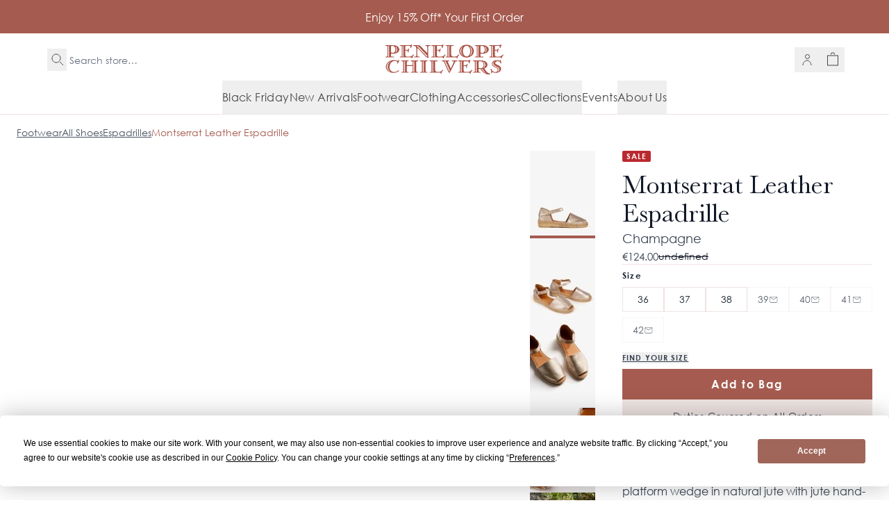

--- FILE ---
content_type: text/html; charset=UTF-8
request_url: https://penelopechilvers.com/eu/products/montserrat-metallic-leather-espadrille-champagne
body_size: 96950
content:
<!doctype html>
<html lang="en" class="scroll-smooth scroll-pt-20">
<head prefix="og: http://ogp.me/ns# fb: http://ogp.me/ns/fb# product: http://ogp.me/ns/product#">
    <meta charset="utf-8"/>
<meta name="title" content="Montserrat Metallic Leather Espadrille - Champagne | Women&#039;s Espadrilles | Penelope Chilvers"/>
<meta name="description" content="Embrace the summer with this season’s Monserrat Leather Espadrille in premium gold champage leather. Designed on a low platform wedge in natural jute with jute hand-stitch work. Wear the Monserrat with tailored shorts and suits throughout the summer."/>
<meta name="keywords" content="boots, sneakers, bags, accessories, shoes"/>
<meta name="robots" content="INDEX,FOLLOW"/>
<meta name="viewport" content="width=device-width, initial-scale=1"/>
<title>Montserrat Metallic Leather Espadrille - Champagne | Women&#039;s Espadrilles | Penelope Chilvers</title>
<link  rel="stylesheet" type="text/css"  media="all" href="https://penelopechilvers.com/static/version1763127325/_cache/merged/fb84b75cc4dcabed5bf46cb9e6d6ee18.min.css" />
<!--[if IE 11]>
<script  type="text/javascript"  src="https://penelopechilvers.com/static/version1763127325/frontend/Kitroyale/hyva_default/en_GB/Klevu_Search/js/klevu/ieUrlPolyfill.min.js"></script>
<![endif]-->
<script  type="text/javascript"  src="https://penelopechilvers.com/static/version1763127325/frontend/Kitroyale/hyva_default/en_GB/Hyva_MagezonBuilder/js/load-script.min.js"></script>
<link  rel="canonical" href="https://penelopechilvers.com/eu/products/montserrat-metallic-leather-espadrille-champagne" />
<link  rel="icon" type="image/x-icon" href="https://cdn.penelopechilvers.co.uk/media/favicon/default/PC_favicon.png" />
<link  rel="shortcut icon" type="image/x-icon" href="https://cdn.penelopechilvers.co.uk/media/favicon/default/PC_favicon.png" />
<script src="https://app.termly.io/resource-blocker/29f71799-a4df-4b69-8a1b-f34ea59cacf2?autoBlock=off"></<script>
<style>
a[title="Sale"],.cat-id-1981-span {color:red}
.main .category-image,.page-products .featured-labels,img[src*="foursixty.com/tracking-pixel"]{display: none}
</style>    
<link rel="alternate" hreflang="en-GB" href="https://penelopechilvers.com/products/montserrat-metallic-leather-espadrille-champagne" />
<link rel="alternate" hreflang="en-US" href="https://penelopechilvers.com/us/products/montserrat-metallic-leather-espadrille-champagne" />
<link rel="alternate" hreflang="en-AT" href="https://penelopechilvers.com/eu/products/montserrat-metallic-leather-espadrille-champagne" />
<link rel="alternate" hreflang="en-BE" href="https://penelopechilvers.com/eu/products/montserrat-metallic-leather-espadrille-champagne" />
<link rel="alternate" hreflang="en-BG" href="https://penelopechilvers.com/eu/products/montserrat-metallic-leather-espadrille-champagne" />
<link rel="alternate" hreflang="en-CY" href="https://penelopechilvers.com/eu/products/montserrat-metallic-leather-espadrille-champagne" />
<link rel="alternate" hreflang="en-CZ" href="https://penelopechilvers.com/eu/products/montserrat-metallic-leather-espadrille-champagne" />
<link rel="alternate" hreflang="en-DK" href="https://penelopechilvers.com/eu/products/montserrat-metallic-leather-espadrille-champagne" />
<link rel="alternate" hreflang="en-EE" href="https://penelopechilvers.com/eu/products/montserrat-metallic-leather-espadrille-champagne" />
<link rel="alternate" hreflang="en-FI" href="https://penelopechilvers.com/eu/products/montserrat-metallic-leather-espadrille-champagne" />
<link rel="alternate" hreflang="en-FR" href="https://penelopechilvers.com/eu/products/montserrat-metallic-leather-espadrille-champagne" />
<link rel="alternate" hreflang="en-DE" href="https://penelopechilvers.com/eu/products/montserrat-metallic-leather-espadrille-champagne" />
<link rel="alternate" hreflang="en-GR" href="https://penelopechilvers.com/eu/products/montserrat-metallic-leather-espadrille-champagne" />
<link rel="alternate" hreflang="en-HR" href="https://penelopechilvers.com/eu/products/montserrat-metallic-leather-espadrille-champagne" />
<link rel="alternate" hreflang="en-HU" href="https://penelopechilvers.com/eu/products/montserrat-metallic-leather-espadrille-champagne" />
<link rel="alternate" hreflang="en-IE" href="https://penelopechilvers.com/eu/products/montserrat-metallic-leather-espadrille-champagne" />
<link rel="alternate" hreflang="en-IT" href="https://penelopechilvers.com/eu/products/montserrat-metallic-leather-espadrille-champagne" />
<link rel="alternate" hreflang="en-LV" href="https://penelopechilvers.com/eu/products/montserrat-metallic-leather-espadrille-champagne" />
<link rel="alternate" hreflang="en-LT" href="https://penelopechilvers.com/eu/products/montserrat-metallic-leather-espadrille-champagne" />
<link rel="alternate" hreflang="en-LU" href="https://penelopechilvers.com/eu/products/montserrat-metallic-leather-espadrille-champagne" />
<link rel="alternate" hreflang="en-MT" href="https://penelopechilvers.com/eu/products/montserrat-metallic-leather-espadrille-champagne" />
<link rel="alternate" hreflang="en-NL" href="https://penelopechilvers.com/eu/products/montserrat-metallic-leather-espadrille-champagne" />
<link rel="alternate" hreflang="en-PL" href="https://penelopechilvers.com/eu/products/montserrat-metallic-leather-espadrille-champagne" />
<link rel="alternate" hreflang="en-PT" href="https://penelopechilvers.com/eu/products/montserrat-metallic-leather-espadrille-champagne" />
<link rel="alternate" hreflang="en-RO" href="https://penelopechilvers.com/eu/products/montserrat-metallic-leather-espadrille-champagne" />
<link rel="alternate" hreflang="en-SK" href="https://penelopechilvers.com/eu/products/montserrat-metallic-leather-espadrille-champagne" />
<link rel="alternate" hreflang="en-SI" href="https://penelopechilvers.com/eu/products/montserrat-metallic-leather-espadrille-champagne" />
<link rel="alternate" hreflang="en-ES" href="https://penelopechilvers.com/eu/products/montserrat-metallic-leather-espadrille-champagne" />
<link rel="alternate" hreflang="en-SE" href="https://penelopechilvers.com/eu/products/montserrat-metallic-leather-espadrille-champagne" />
<link rel="alternate" hreflang="x-default" href="https://penelopechilvers.com/products/montserrat-metallic-leather-espadrille-champagne" />
<!-- REF: HEAD_JS_INCLUDES (design/head/includes) – view_eu -->

<meta name="facebook-domain-verification" content="nkjvtvmcqzdziwnjmx16v0b5u1zdu9" />
<meta name="google-site-verification" content="rwRfPbpY7dGYeYE2kiwfd8hK_6Fu2e3Mmw7v15afbdE" />
<meta name="google-site-verification" content="rhvHG_VOHiNaAfhUlj985PvT8wCgf_vd4CTUiwJar0U" />
<meta name="p:domain_verify" content="NeIgD0dwpDnvCV4doPsycrEwRX4IiMkc"/>

<link rel="preconnect" href="https://intljs.rmtag.com">
<link rel="preconnect" href="https://js.klevu.com">
<link rel="preconnect" href="https://static.zdassets.com">
<link rel="preconnect" href="https://connect.facebook.net">
<link rel="preconnect" href="https://script.hotjar.com">
<link rel="preconnect" href="https://www.gstatic.com">
<link rel="preconnect" href="https://track.sweetanalytics.com">
<link rel="preconnect" href="https://www.googleadservices.com">
<link rel="preconnect" href="https://www.google.com">
<link rel="preconnect" href="https://loader.wisepops.com">
<link rel="preconnect" href="https://config.metomic.io">
<link rel="dns-prefetch" href="https://intljs.rmtag.com">
<link rel="dns-prefetch" href="https://js.klevu.com">
<link rel="dns-prefetch" href="https://static.zdassets.com">
<link rel="dns-prefetch" href="https://connect.facebook.net">
<link rel="dns-prefetch" href="https://script.hotjar.com">
<link rel="dns-prefetch" href="https://www.gstatic.com">
<link rel="dns-prefetch" href="https://track.sweetanalytics.com">
<link rel="dns-prefetch" href="https://www.googleadservices.com">
<link rel="dns-prefetch" href="https://www.google.com">
<link rel="dns-prefetch" href="https://loader.wisepops.com">

<script type="text/x-metomic" data-micropolicy="statistics">
	(function (url) {
        if(!window.DataLayer){ window.DataLayer = {}; }
        if(!DataLayer.events){ DataLayer.events = {}; }
        DataLayer.events.SiteSection = "1";
		var loc, ct = document.createElement("script");
		ct.type = "text/javascript";
		ct.async = true;
		ct.src = url;
		loc = document.getElementsByTagName('script')[0];
		loc.parentNode.insertBefore(ct, loc);
	}(document.location.protocol + "//intljs.rmtag.com/114506.ct.js"));
</script>


<script type="text/x-metomic" data-micropolicy="statistics">
    window.adType=window.adType||{},window.adType.q=adType.q||[],window.adType.init=function(e){this.cid=e;},window.adType.track=function(){this.q.push(arguments)};var a=document.createElement("script"),m=document.getElementsByTagName("script")[0];a.async=1,a.src="https://track.sweetanalytics.com/sweet.min.js",m.parentNode.insertBefore(a,m);
    adType.init('AT-5ceb8eb5878fe');
    adType.track('pageview', 1);
</script>
  <link rel="preconnect" href="https&#x3A;&#x2F;&#x2F;statsjs.klevu.com" crossorigin="anonymous"/>  <link rel="preconnect" href="https&#x3A;&#x2F;&#x2F;js.klevu.com" crossorigin="anonymous"/>   <style> .magezon-builder { z-index: unset; } @media (min-width: 1260px) { .magezon-builder .mgz-container {width: 1260px;} } </style>    <meta property="og:title" content="Montserrat Leather Espadrille - Champagne" />  <meta property="og:description" content="Embrace&#x20;the&#x20;summer&#x20;with&#x20;this&#x20;season&#x2019;s&#x20;Monserrat&#x20;Leather&#x20;Espadrille&#x20;in&#x20;premium&#x20;gold&#x20;champage&#x20;leather.&#x20;Designed&#x20;on&#x20;a&#x20;low&#x20;platform&#x20;wedge&#x20;in&#x20;natural&#x20;jute&#x20;with&#x20;jute&#x20;hand-stitch&#x20;work.&#x20;Wear&#x20;the&#x20;Monserrat&#x20;with&#x20;tailored&#x20;shorts&#x20;and&#x20;suits&#x20;throughout&#x20;the&#x20;summer." />  <meta property="og:image" content="https://cdn.penelopechilvers.co.uk/media/catalog/product/cache/68862c68847f74c6bad75d4f7c78d27b/m/o/montserrat-leather-espadrille--champagne-1.jpg" />  <meta property="og:image:alt" content="Montserrat Leather Espadrille" />  <meta property="og:url" content="https://penelopechilvers.com/eu/products/montserrat-metallic-leather-espadrille-champagne" />  <meta property="og:type" content="product.item" /> <meta property="og:locale" content="en_GB" />  <script nonce="a3R1anJnZjBpcmg1YWh0OHZyanNqbmFhcHFueGRudmw=">
    window.YIREO_GOOGLETAGMANAGER2_ENABLED = true;
    (function (events) {
        const initYireoGoogleTagManager2 = function () {
            events.forEach(function (eventType) {
                window.removeEventListener(eventType, initYireoGoogleTagManager2);
            });

             (function (w, d, s, l, i) {
                w[l] = w[l] || [];
                w[l].push({'gtm.start': new Date().getTime(), event: 'gtm.js'});
                var f = d.getElementsByTagName(s)[0],
                    j = d.createElement(s),
                    dl = l != 'dataLayer' ? '&l=' + l : '';
                j.async = true;
                j.src = 'https\u003A\u002F\u002Fwww.googletagmanager.com' + '/gtm.js?id=' + i + dl;
                f.parentNode.insertBefore(j, f);
            })(window, document, 'script', 'dataLayer', 'GTM\u002DTV5V57J');
             };

        events.forEach(function (eventType) {
            window.addEventListener(eventType, initYireoGoogleTagManager2, {once: true, passive: true})
        });
    })(['load', 'keydown', 'mouseover', 'scroll', 'touchstart', 'wheel']);

    </script> <script>
    var BASE_URL = 'https://penelopechilvers.com/eu/';
    var THEME_PATH = 'https://penelopechilvers.com/static/version1763127325/frontend/Kitroyale/hyva_default/en_GB';
    var COOKIE_CONFIG = {
        "expires": null,
        "path": "\u002F",
        "domain": ".penelopechilvers.com",
        "secure": true,
        "lifetime": "172800",
        "cookie_restriction_enabled": false    };
    var CURRENT_STORE_CODE = 'view_eu';
    var CURRENT_WEBSITE_ID = '3';

    window.hyva = window.hyva || {}

    window.cookie_consent_groups = window.cookie_consent_groups || {}
    window.cookie_consent_groups['necessary'] = true;

    window.cookie_consent_config = window.cookie_consent_config || {};
    window.cookie_consent_config['necessary'] = [].concat(
        window.cookie_consent_config['necessary'] || [],
        [
            'user_allowed_save_cookie',
            'form_key',
            'mage-messages',
            'private_content_version',
            'mage-cache-sessid',
            'last_visited_store',
            'section_data_ids'
        ]
    );</script> <script>
    'use strict';
    (function( hyva, undefined ) {

        function lifetimeToExpires(options, defaults) {

            const lifetime = options.lifetime || defaults.lifetime;

            if (lifetime) {
                const date = new Date;
                date.setTime(date.getTime() + lifetime * 1000);
                return date;
            }

            return null;
        }

        function generateRandomString() {

            const allowedCharacters = '0123456789abcdefghijklmnopqrstuvwxyzABCDEFGHIJKLMNOPQRSTUVWXYZ',
                length = 16;

            let formKey = '',
                charactersLength = allowedCharacters.length;

            for (let i = 0; i < length; i++) {
                formKey += allowedCharacters[Math.round(Math.random() * (charactersLength - 1))]
            }

            return formKey;
        }

        const sessionCookieMarker = {noLifetime: true}

        const cookieTempStorage = {};

        const internalCookie = {
            get(name) {
                const v = document.cookie.match('(^|;) ?' + name + '=([^;]*)(;|$)');
                return v ? v[2] : null;
            },
            set(name, value, days, skipSetDomain) {
                let expires,
                    path,
                    domain,
                    secure,
                    samesite;

                const defaultCookieConfig = {
                    expires: null,
                    path: '/',
                    domain: null,
                    secure: false,
                    lifetime: null,
                    samesite: 'lax'
                };

                const cookieConfig = window.COOKIE_CONFIG || {};

                expires = days && days !== sessionCookieMarker
                    ? lifetimeToExpires({lifetime: 24 * 60 * 60 * days, expires: null}, defaultCookieConfig)
                    : lifetimeToExpires(window.COOKIE_CONFIG, defaultCookieConfig) || defaultCookieConfig.expires;

                path = cookieConfig.path || defaultCookieConfig.path;
                domain = !skipSetDomain && (cookieConfig.domain || defaultCookieConfig.domain);
                secure = cookieConfig.secure || defaultCookieConfig.secure;
                samesite = cookieConfig.samesite || defaultCookieConfig.samesite;

                document.cookie = name + "=" + encodeURIComponent(value) +
                    (expires && days !== sessionCookieMarker ? '; expires=' + expires.toGMTString() : '') +
                    (path ? '; path=' + path : '') +
                    (domain ? '; domain=' + domain : '') +
                    (secure ? '; secure' : '') +
                    (samesite ? '; samesite=' + samesite : 'lax');
            },
            isWebsiteAllowedToSaveCookie() {
                const allowedCookies = this.get('user_allowed_save_cookie');
                if (allowedCookies) {
                    const allowedWebsites = JSON.parse(unescape(allowedCookies));

                    return allowedWebsites[CURRENT_WEBSITE_ID] === 1;
                }
                return false;
            },
            getGroupByCookieName(name) {
                const cookieConsentConfig = window.cookie_consent_config || {};
                let group = null;
                for (let prop in cookieConsentConfig) {
                    if (!cookieConsentConfig.hasOwnProperty(prop)) continue;
                    if (cookieConsentConfig[prop].includes(name)) {
                        group = prop;
                        break;
                    }
                }
                return group;
            },
            isCookieAllowed(name) {
                const cookieGroup = this.getGroupByCookieName(name);
                return cookieGroup
                    ? window.cookie_consent_groups[cookieGroup]
                    : this.isWebsiteAllowedToSaveCookie();
            },
            saveTempStorageCookies() {
                for (const [name, data] of Object.entries(cookieTempStorage)) {
                    if (this.isCookieAllowed(name)) {
                        this.set(name, data['value'], data['days'], data['skipSetDomain']);
                        delete cookieTempStorage[name];
                    }
                }
            }
        };

        hyva.getCookie = (name) => {
            const cookieConfig = window.COOKIE_CONFIG || {};

            if (cookieConfig.cookie_restriction_enabled && ! internalCookie.isCookieAllowed(name)) {
                return cookieTempStorage[name] ? cookieTempStorage[name]['value'] : null;
            }

            return internalCookie.get(name);
        }

        hyva.setCookie = (name, value, days, skipSetDomain) => {
            const cookieConfig = window.COOKIE_CONFIG || {};

            if (cookieConfig.cookie_restriction_enabled && ! internalCookie.isCookieAllowed(name)) {
                cookieTempStorage[name] = {value, days, skipSetDomain};
                return;
            }
            return internalCookie.set(name, value, days, skipSetDomain);
        }


        hyva.setSessionCookie = (name, value, skipSetDomain) => {
            return hyva.setCookie(name, value, sessionCookieMarker, skipSetDomain)
        }

        hyva.getBrowserStorage = () => {
            const browserStorage = window.localStorage || window.sessionStorage;
            if (!browserStorage) {
                console.warn('Browser Storage is unavailable');
                return false;
            }
            try {
                browserStorage.setItem('storage_test', '1');
                browserStorage.removeItem('storage_test');
            } catch (error) {
                console.warn('Browser Storage is not accessible', error);
                return false;
            }
            return browserStorage;
        }

        hyva.postForm = (postParams) => {
            const form = document.createElement("form");

            let data = postParams.data;

            if (! postParams.skipUenc && ! data.uenc) {
                data.uenc = btoa(window.location.href);
            }
            form.method = "POST";
            form.action = postParams.action;

            Object.keys(postParams.data).map(key => {
                const field = document.createElement("input");
                field.type = 'hidden'
                field.value = postParams.data[key];
                field.name = key;
                form.appendChild(field);
            });

            const form_key = document.createElement("input");
            form_key.type = 'hidden';
            form_key.value = hyva.getFormKey();
            form_key.name="form_key";
            form.appendChild(form_key);

            document.body.appendChild(form);

            form.submit();
        }

        hyva.getFormKey = function () {
            let formKey = hyva.getCookie('form_key');

            if (!formKey) {
                formKey = generateRandomString();
                hyva.setCookie('form_key', formKey);
            }

            return formKey;
        }

        hyva.formatPrice = (value, showSign, options = {}) => {
            const groupSeparator = options.groupSeparator;
            const decimalSeparator = options.decimalSeparator
            delete options.groupSeparator;
            delete options.decimalSeparator;
            const formatter = new Intl.NumberFormat(
                'en\u002DGB',
                Object.assign({
                    style: 'currency',
                    currency: 'EUR',
                    signDisplay: showSign ? 'always' : 'auto'
                }, options)
            );
            return (typeof Intl.NumberFormat.prototype.formatToParts === 'function') ?
                formatter.formatToParts(value).map(({type, value}) => {
                    switch (type) {
                        case 'currency':
                            return '\u20AC' || value;
                        case 'minusSign':
                            return '- ';
                        case 'plusSign':
                            return '+ ';
                        case 'group':
                            return groupSeparator !== undefined ? groupSeparator : value;
                        case 'decimal':
                            return decimalSeparator !== undefined ? decimalSeparator : value;
                        default :
                            return value;
                    }
                }).reduce((string, part) => string + part) :
                formatter.format(value);
        }

 const formatStr = function (str, nStart) {
            const args = Array.from(arguments).slice(2);

            return str.replace(/(%+)([0-9]+)/g, (m, p, n) => {
                const idx = parseInt(n) - nStart;

                if (args[idx] === null || args[idx] === void 0) {
                    return m;
                }
                return p.length % 2
                    ? p.slice(0, -1).replace('%%', '%') + args[idx]
                    : p.replace('%%', '%') + n;
            })
        }

 hyva.str = function (string) {
            const args = Array.from(arguments);
            args.splice(1, 0, 1);

            return formatStr.apply(undefined, args);
        }

 hyva.strf = function () {
            const args = Array.from(arguments);
            args.splice(1, 0, 0);

            return formatStr.apply(undefined, args);
        }

        /**
         * Take a html string as `content` parameter and
         * extract an element from the DOM to replace in
         * the current page under the same selector,
         * defined by `targetSelector`
         */
        hyva.replaceDomElement = (targetSelector, content) => {
            
            const parser = new DOMParser();
            const doc = parser.parseFromString(content, 'text/html');
            const contentNode = doc.querySelector(targetSelector);

            
            if (!contentNode || !document.querySelector(targetSelector)) {
                return;
            }

             hyva.activateScripts(contentNode);
             document.querySelector(targetSelector).replaceWith(contentNode);

            
            window.dispatchEvent(new CustomEvent("reload-customer-section-data"));
            hyva.initMessages();
        }

        hyva.removeScripts = (contentNode) => {
            const scripts = contentNode.getElementsByTagName('script');
            for (let i = 0; i < scripts.length; i++) {
                scripts[i].parentNode.removeChild(scripts[i]);
            }
            const templates = contentNode.getElementsByTagName('template');
            for (let i = 0; i < templates.length; i++) {
                const container = document.createElement('div');
                container.innerHTML = templates[i].innerHTML;
                hyva.removeScripts(container);
                templates[i].innerHTML = container.innerHTML;
            }
        }

        hyva.activateScripts = (contentNode) => {
 const scripts = Array.from(contentNode.getElementsByTagName('script'));

            
            for (const original of scripts) {
                const script = document.createElement('script');
                original.type && (script.type = original.type);
                script.innerHTML = original.innerHTML;

                
                original.parentNode.removeChild(original)

                
                document.head.appendChild(script);
            }

            return contentNode;
        }

 const replace = {['+']: '-', ['/']: '_', ['=']: ','};
        hyva.getUenc = () => btoa(window.location.href).replace(/[+/=]/g, match => replace[match]);

        let currentTrap;

        const focusableElements = (rootElement) => {
            const selector = 'button, [href], input, select, textarea, details, [tabindex]:not([tabindex="-1"]';
            return Array.from(rootElement.querySelectorAll(selector))
                .filter(el => {
                    return el.style.display !== 'none'
                        && !el.disabled
                        && el.tabIndex !== -1
                        && (el.offsetWidth || el.offsetHeight || el.getClientRects().length)
                })
        }

        const focusTrap = (e) => {
            const isTabPressed = e.key === 'Tab' || e.keyCode === 9;
            if (!isTabPressed) return;

            const focusable = focusableElements(currentTrap)
            const firstFocusableElement = focusable[0]
            const lastFocusableElement = focusable[focusable.length - 1]

            e.shiftKey
                ? document.activeElement === firstFocusableElement && (lastFocusableElement.focus(), e.preventDefault())
                : document.activeElement === lastFocusableElement && (firstFocusableElement.focus(), e.preventDefault())
        };

        hyva.releaseFocus = (rootElement) => {
            if (currentTrap && (!rootElement || rootElement === currentTrap)) {
                currentTrap.removeEventListener('keydown', focusTrap)
                currentTrap = null
            }
        }
        hyva.trapFocus = (rootElement) => {
            if (!rootElement) return;
            hyva.releaseFocus()
            currentTrap = rootElement
            rootElement.addEventListener('keydown', focusTrap)
            const firstElement = focusableElements(rootElement)[0]
            firstElement && firstElement.focus()
        }

 hyva.safeParseNumber = (rawValue) => {
            const number = rawValue ? parseFloat(rawValue) : null;

            return Array.isArray(number) || isNaN(number) ? rawValue : number;
        }

 const toCamelCase = s => s.split('_').map(word => word.charAt(0).toUpperCase() + word.slice(1)).join('');
        hyva.createBooleanObject = (name, value = false, additionalMethods = {}) => {

            const camelCase = toCamelCase(name);
 const key = '__hyva_bool_' + name

            return new Proxy(Object.assign(
                additionalMethods,
                {
                    [key]: !!value,
                    [name]() {return !!this[key]},
                    ['!' + name]() {return !this[key]}, 
                    ['not' + camelCase]() {return !this[key]},
                    ['toggle' + camelCase]() {this[key] = !this[key]},
                    [`set${camelCase}True`]() {this[key] = true},
                    [`set${camelCase}False`]() {this[key] = false},
                }
            ), {
                set(target, prop, value) {
                    return prop === name
                        ? (target[key] = !!value)
                        : Reflect.set(...arguments);
                }
            })
        }

                hyva.alpineInitialized = (fn) => window.addEventListener('alpine:initialized', fn, {once: true})
        window.addEventListener('alpine:init', () => Alpine.data('{}', () => ({})), {once: true});
         window.addEventListener('user-allowed-save-cookie', () => internalCookie.saveTempStorageCookies())

    }( window.hyva = window.hyva || {} ));</script><script>
(() => {
    const origFormatPrice = hyva.formatPrice;
    hyva.formatPrice = function (value, showSign, options = {}) {
        if (value == 0) {
            return 'Free';
        }
        options.maximumFractionDigits = 0;         return origFormatPrice.call(null, value, showSign, options)
    }
})()
</script>
 <script>
    if (!window.IntersectionObserver) {
        window.IntersectionObserver = function (callback) {
            this.observe = el => el && callback(this.takeRecords());
            this.takeRecords = () => [{isIntersecting: true, intersectionRatio: 1}];
            this.disconnect = () => {};
            this.unobserve = () => {};
        }
    }</script> <meta property="og:type" content="product" /><meta property="og:title" content="Montserrat&#x20;Leather&#x20;Espadrille" /><meta property="og:image" content="https://cdn.penelopechilvers.co.uk/media/catalog/product/cache/68862c68847f74c6bad75d4f7c78d27b/m/o/montserrat-leather-espadrille--champagne-1.jpg" /><meta property="og:description" content="W_MON_LEA_SS23" /><meta property="og:url" content="https://penelopechilvers.com/eu/products/montserrat-metallic-leather-espadrille-champagne" /> <meta property="product:price:amount" content="124"/> <meta property="product:price:currency" content="EUR"/>   <script type="text&#x2F;javascript"> var nowUnixtime = parseInt(Date.now() / 1000); function klevufejs_getCookie(name) { if (typeof (name) === 'undefined') { name = 'klv_mage'; } var c = '', ca = document.cookie.split(';'); for (var i = 0; i < ca.length; i++) { c = ca[i]; if (typeof c !== 'string') { continue; } var cookiePair = c.split('='); if (name === cookiePair[0].trim()) { try { return JSON.parse(decodeURIComponent(cookiePair[1])); } catch (err) { } } } return { expire_sections: {} }; } document.addEventListener('klevu.customerData.loaded', function (e) { var klevufejs_cookie = klevufejs_getCookie(); klevufejs_cookie.expire_sections.customerData = nowUnixtime + 600; document.cookie = 'klv_mage=' + JSON.stringify(klevufejs_cookie) + '; expires=' + new Date((nowUnixtime + 172800) * 1000).toUTCString() + '; path=/' + '; samesite=strict'; }); var klevufejs_cookie = klevufejs_getCookie(); var klevuData = { ...{ customerData: { revalidate_after: -1 } }, ...JSON.parse(window.localStorage.getItem('klv_mage') || '{}') }; const klevuCustomerDataLoadedEvent = document.createEvent('CustomEvent'); klevuCustomerDataLoadedEvent.initEvent('klevu.customerData.loaded', false, true); const klevuCustomerDataLoadErrorEvent = document.createEvent('CustomEvent'); klevuCustomerDataLoadErrorEvent.initEvent('klevu.customerData.loadError', false, true); if (typeof klevufejs_cookie.expire_sections !== 'object' || (klevufejs_cookie.expire_sections.customerData || -1) < nowUnixtime || klevuData.customerData.revalidate_after < nowUnixtime ) { var xhttp = new XMLHttpRequest(); xhttp.onerror = function (request) { document.dispatchEvent(klevuCustomerDataLoadErrorEvent); }; xhttp.ontimeout = function (request) { this.onerror(request); }; xhttp.onload = function (request) { if (this.status >= 400 || this.timeout) { this.onerror(request); return; } var klevuData = JSON.parse(window.localStorage.getItem('klv_mage') || '{}'); klevuData.customerData = JSON.parse(this.response); window.localStorage.setItem('klv_mage', JSON.stringify(klevuData)); document.dispatchEvent(klevuCustomerDataLoadedEvent); }; xhttp.open('GET', 'https://penelopechilvers.com/eu/rest/V1/klevu/customerData', false); xhttp.send(); } else { document.dispatchEvent(klevuCustomerDataLoadedEvent); } </script><style>.b6ws48s-s{text-align:center}</style></head>
<body id="html-body" itemtype="https://schema.org/Product" itemscope="itemscope" class="page-product-configurable catalog-product-view product-montserrat-metallic-leather-espadrille-champagne mst-nav__theme-hyva-reset mst-nav__theme-hyva-default mst-nav__theme-kitroyale-hyva-default header-wide content-boxed-content footer-boxed-content  sticky-tablet sticky-header page-layout-1column">
<div class="min-h-screen transition-all duration-300 ease-out">
        <script>
        (function(queue){
             window[queue] = window[queue] || []; window.RecommendApp = {'queue':window[queue]};
             var tracker = document.createElement('script'); tracker.type = 'text/javascript'; tracker.async = true;tracker.src = "https:\/\/tracking.recommend.pro\/trackerv35.js";
             tracker.onload = function(){window[queue] = window.RecommendApp.queue};
             var s = document.getElementsByTagName('script')[0]; s.parentNode.insertBefore(tracker, s);
         })('__rtaq');
        __rtaq.push(["setAccountId", "e6c7910e34575418"] ,["setTrackerUrl","https:\/\/tracking.recommend.pro\/"], ["setCurrentCurrencyCode","EUR"], ["setCurrentStoreCode","view_eu"]);
        __rtaq.push(["trackBeforeRecommendMode",true]);
          __rtaq.push(["setEcommerceData",{"type":"product-view","name":"Montserrat Leather Espadrille","sku":"0209151R0008A98","image":"https:\/\/cdn.penelopechilvers.co.uk\/media\/catalog\/product\/cache\/0e6339bd07d22cc76d713c5c6988ace5\/m\/o\/montserrat-leather-espadrille--champagne-1.jpg","secure_image":"https:\/\/cdn.penelopechilvers.co.uk\/media\/catalog\/product\/cache\/0e6339bd07d22cc76d713c5c6988ace5\/m\/o\/montserrat-leather-espadrille--champagne-1.jpg","url":"https:\/\/penelopechilvers.com\/eu\/products\/montserrat-metallic-leather-espadrille-champagne","categories":["Footwear\/All Shoes\/Flats","Footwear\/All Shoes","Footwear\/All Shoes\/Espadrilles","Collections","Collections\/Bridal","Collections\/Magical Metallics","Collections\/Holiday Wear","Footwear","Sale","Collections\/Winter Sun","Black Friday","Black Friday\/All Shoes","Black Friday\/Espadrilles & Sandals"],"price":124,"original_price":149,"additional_attributes":{"":"Montserrat Metallic Leather Espadrille - Champagne | Women's Espadrilles | Penelope Chilvers","is_special_price":"true","listing_desktop_retina":"https:\/\/cdn.penelopechilvers.co.uk\/media\/catalog\/product\/cache\/66ec13ae9c659c4b6702ac178337fe0e\/m\/o\/montserrat-leather-espadrille--champagne-1.jpg","listing_desktop_retina_webp":"https:\/\/cdn.penelopechilvers.co.uk\/media\/catalog\/product\/cache\/66ec13ae9c659c4b6702ac178337fe0e\/m\/o\/montserrat-leather-espadrille--champagne-1.jpg","listing_desktop":"https:\/\/cdn.penelopechilvers.co.uk\/media\/catalog\/product\/cache\/7933afd6fa3c2b6aed28a8c98f47f6b2\/m\/o\/montserrat-leather-espadrille--champagne-1.jpg","listing_desktop_webp":"https:\/\/cdn.penelopechilvers.co.uk\/media\/catalog\/product\/cache\/7933afd6fa3c2b6aed28a8c98f47f6b2\/m\/o\/montserrat-leather-espadrille--champagne-1.jpg","listing_tablet":"https:\/\/cdn.penelopechilvers.co.uk\/media\/catalog\/product\/cache\/3df9e180847a75a668a604dcb3f9b819\/m\/o\/montserrat-leather-espadrille--champagne-1.jpg","listing_tablet_webp":"https:\/\/cdn.penelopechilvers.co.uk\/media\/catalog\/product\/cache\/3df9e180847a75a668a604dcb3f9b819\/m\/o\/montserrat-leather-espadrille--champagne-1.jpg","listing_mobile":"https:\/\/cdn.penelopechilvers.co.uk\/media\/catalog\/product\/cache\/b15bdb24be172d6718bb314702b05846\/m\/o\/montserrat-leather-espadrille--champagne-1.jpg","listing_mobile_webp":"https:\/\/cdn.penelopechilvers.co.uk\/media\/catalog\/product\/cache\/b15bdb24be172d6718bb314702b05846\/m\/o\/montserrat-leather-espadrille--champagne-1.jpg"}}]);
        </script> <script>
    (() => {
        var loadUrl = "https:\/\/penelopechilvers.com\/eu\/superb-recommend\/track\/load\/";
        var trackCookieName = "RECOMMENDTRACKER";
        var trackerFlag = hyva.getCookie(trackCookieName);
        if (typeof trackerFlag == 'string' && trackerFlag == 'data-empty') {
            __rtaq.push(['trackPageview']);
        } else {
            fetch(loadUrl)
                .then(response => response.json())
                .then(_taqRecords => {
                    try {
                        var stateKey = 'superb_recommend_taq_key', storage = hyva.getBrowserStorage(), flag = 't0';
                        if (typeof storage.getItem(stateKey) === 'string') {
                            flag = storage.getItem(stateKey);
                        }
                        for (const index in _taqRecords) {
                            if (index > flag) {
                                __rtaq.push(_taqRecords[index]);
                                storage.setItem(stateKey, index);
                            }
                        }
                    } catch (e) {}
                    __rtaq.push(['trackPageview']);
                });
        }
    })();
</script>
  <script type="text/x-magento-init">
    {
        "*": {
            "YelHex_SweetTracker/js/sweet-analytics": {
"trackingId":"AT-5ceb8eb5878fe",
"pageUrl":"https&#x3A;&#x2F;&#x2F;penelopechilvers.com&#x2F;eu&#x2F;products&#x2F;montserrat-metallic-leather-espadrille-champagne",
"order":[]            }
        }
    }</script> <noscript><iframe src="https://www.googletagmanager.com/ns.html?id=GTM-TV5V57J" height="0" width="0" style="display:none;visibility:hidden"></iframe></noscript><input name="form_key" type="hidden" value="IJlwHRzlLmou1nZf" />
    <noscript>
        <section class="message global noscript border-b-2 border-blue-500 bg-blue-50 shadow-none m-0 px-0 rounded-none font-normal">
            <div class="container text-center">
                <p>
                    <strong>JavaScript seems to be disabled in your browser.</strong>
                    <span>
                        For the best experience on our site, be sure to turn on Javascript in your browser.                    </span>
                </p>
            </div>
        </section>
    </noscript>


<script>
    document.body.addEventListener('touchstart', () => {}, {passive: true})
</script>
 <script>
        /**
         * Capture customer email address for DotDigital service.
         *
         * @param type
         * @param url
         */
        const dotDigitalEmailCapture = (type, url) => {
            /**
             * Validate email address for DotDigital service.
             *
             * Ported directly from the original module.
             *
             * @see Dotdigitalgroup\Email\view\frontend\web\js\emailCapture.js
             * @param email
             */
            const dotDigitalEmailValidate = (email) => {
                const regex = new RegExp([
                    '^([+\\w-\\.]+)@',
                    '((\\[[0-9]{1,3}\\.[0-9]{1,3}\\.[0-9]{1,3}\\.)|',
                    '(([\\w-]+\\.)+))',
                    '([a-zA-Z]{2,4}|[0-9]{1,3})(\\]?)$'
                ].join(''));

                return regex.test(email);
            };

            /**
             * @param email
             */
            const captureEmail = (email) => {
                if (!email || !dotDigitalEmailValidate(email)) {
                    return;
                }

                if (typeof window.dmPt !== 'undefined') {
                    window.dmPt('identify', email);
                }
            };

            /**
             * POST to connector/ajax/emailcapture (to update the quote).
             *
             * @param email
             */
            const postToConnectorAjaxRoute = (email) => {
                if (url.length === 0) {
                    return;
                }

                fetch(url, {
                    method: 'POST',
                    headers: {
                        'Content-Type': 'application/x-www-form-urlencoded',
                        'X-Requested-With': 'XMLHttpRequest'
                    },
                    body: "email=" + encodeURIComponent(email)
                });
            }

            let selectors = [];

            switch (type) {
                case 'newsletter' :
                    selectors.push('input[id="newsletter-subscribe"]');
                    break;

                case 'login' :
                    selectors.push('input[id="email"]');
                    break;

                case 'checkout' :
                    selectors.push('input[id="guest_details-email_address"]');
                    break;
            }

            selectors.forEach((selector) => {
                let element = document.querySelector(selector);
                if (!element)
                    return;

                element.addEventListener('blur', () => {
                    captureEmail(element.value);

                    if (type === 'checkout') {
                        postToConnectorAjaxRoute(element.value);
                    }
                });
            });
        };</script>  <script nonce="a3R1anJnZjBpcmg1YWh0OHZyanNqbmFhcHFueGRudmw=">
    function yireoGoogleTagManager2Pusher(eventData, message, callback) {
        window.YIREO_GOOGLETAGMANAGER2_PAST_EVENTS = window.YIREO_GOOGLETAGMANAGER2_PAST_EVENTS || [];

        function doCallback(cb) {
            if (undefined === cb) {
                return;
            }

            cb();
        }


        const copyEventData = Object.assign({}, eventData);
        let metaData = {};
        if (copyEventData.meta) {
            metaData = copyEventData.meta;
            delete copyEventData.meta;
        }

        const eventHash = btoa(encodeURIComponent(JSON.stringify(copyEventData)));
        if (window.YIREO_GOOGLETAGMANAGER2_PAST_EVENTS.includes(eventHash)) {
            yireoGoogleTagManager2Logger('Warning: Event already triggered', eventData);
            doCallback(callback);
            return;
        }

        if (metaData && metaData.allowed_pages && metaData.allowed_pages.length > 0
            && false === metaData.allowed_pages.some(page => window.location.pathname.includes(page))) {
            yireoGoogleTagManager2Logger('Warning: Skipping event, not in allowed pages', window.location.pathname, eventData);
            doCallback(callback);
            return;
        }

        if (metaData && metaData.allowed_events) {
            for (const [allowedEventKey, allowedEvent] of Object.entries(metaData.allowed_events)) {
                window.addEventListener(allowedEvent, function () {
                    const eventDataCopy = Object.assign({}, eventData);
                    eventDataCopy.meta.allowed_events = false;
                    yireoGoogleTagManager2Pusher(eventDataCopy, 'push (allowed event "' + eventData.event + '") [script-pusher]');
                });
            }

            yireoGoogleTagManager2Logger('Warning: Skipping event, not in allowed events', window.location.pathname, eventData);
            doCallback(callback);
            return;
        }

        if (!message) {
            message = 'push (unknown) [unknown]';
        }

        yireoGoogleTagManager2Logger(message, eventData);
        window.dataLayer = window.dataLayer || [];

        if (eventData.ecommerce) {
            window.dataLayer.push({ecommerce: null});
        }

        try {
            window.dataLayer.push(eventData);
            window.YIREO_GOOGLETAGMANAGER2_PAST_EVENTS.push(eventHash);
        } catch(error) {
            doCallback(callback);
        }

        doCallback(callback);
    }</script> <script nonce="a3R1anJnZjBpcmg1YWh0OHZyanNqbmFhcHFueGRudmw=">
    function yireoGoogleTagManager2Logger(...args) {
        const debug = window.YIREO_GOOGLETAGMANAGER2_DEBUG || false;
        if (false === debug) {
            return;
        }

        var color = 'gray';
        if (args[0].toLowerCase().startsWith('push')) {
            color = 'green';
        }

        if (args[0].toLowerCase().startsWith('warning')) {
            color = 'orange';
        }

        var css = 'color:white; background-color:' + color + '; padding:1px;'
        console.log('%cYireo_GoogleTagManager2', css, ...args);
    }</script> <script>
    'use strict';
    (function(hyva) {
         const formValidationRules = {
            required(value, options, field, context) {
                const el = field.element.type === 'hidden' ? createTextInputFrom(field.element) : field.element,
                    msg = 'This\u0020is\u0020a\u0020required\u0020field.';

                if (el.type === 'radio' || el.type === 'checkbox') {
                    return (value === undefined || value.length === 0) ? msg : true;
                }

                el.setAttribute('required', '');
                el.checkValidity();

                return el.validity.valueMissing ? msg : true;
            },
            maxlength(value, options, field, context) {
                const n = Number(options)
                if (value.length > n) {
                    return n === 1
                        ? hyva.strf('Please\u0020enter\u0020no\u0020more\u0020than\u00201\u0020character.')
                        : hyva.strf('Please\u0020enter\u0020no\u0020more\u0020than\u0020\u00250\u0020characters.', options)
                }
                return true;
            },
            minlength(value, options, field, context) {
                const n = Number(options)
                if (value.length > 0 && value.length < n) {
                    return n === 1
                        ? hyva.strf('Please\u0020enter\u0020at\u0020least\u00201\u0020character.')
                        : hyva.strf('Please\u0020enter\u0020at\u0020least\u0020\u00250\u0020characters.', options)
                }
                return true;
            },
            max(value, options, field, context) {
                field.element.setAttribute('max', options);
                field.element.checkValidity();
                if (field.element.validity.rangeOverflow) {
                    return hyva.strf('Please\u0020enter\u0020a\u0020value\u0020less\u0020than\u0020or\u0020equal\u0020to\u0020\u0022\u00250\u0022.', options);
                }
                return true;
            },
            min(value, options, field, context) {
                field.element.setAttribute('min', options);
                field.element.checkValidity();
                if (field.element.validity.rangeUnderflow) {
                    return hyva.strf('Please\u0020enter\u0020a\u0020value\u0020greater\u0020than\u0020or\u0020equal\u0020to\u0020\u0022\u00250\u0022.', options);
                }
                return true;
            },
            step(value, options, field, context) {
                field.element.setAttribute('step', options);
                field.element.checkValidity();
                if (field.element.validity.stepMismatch) {
                    const val = Number(value);
                    const step = Number(options);
                    const msg = 'Please\u0020enter\u0020a\u0020valid\u0020value.\u0020The\u0020two\u0020nearest\u0020valid\u0020values\u0020are\u0020\u0022\u00250\u0022\u0020and\u0020\u0022\u00251\u0022.';
                    return hyva.strf(msg, Math.floor(val / step) * step, Math.ceil(val / step) * step);
                }
                return true;
            },
            pattern(value, options, field, context) {
                field.element.setAttribute('pattern', options);
                field.element.checkValidity();
                if (field.element.validity.patternMismatch) {
                    return field.element.title
                        ? hyva.strf('Please\u0020match\u0020the\u0020requested\u0020format\u003A\u0020\u00250.', field.element.title)
                        : 'Please\u0020match\u0020the\u0020requested\u0020format.'
                }
                return true;
            },
            email(value, options, field, context) {
                 const rule = /^([a-z0-9,!\#\$%&'\*\+\/=\?\^_`\{\|\}~-]|[\u00A0-\uD7FF\uF900-\uFDCF\uFDF0-\uFFEF])+(\.([a-z0-9,!\#\$%&'\*\+\/=\?\^_`\{\|\}~-]|[\u00A0-\uD7FF\uF900-\uFDCF\uFDF0-\uFFEF])+)*@([a-z0-9-]|[\u00A0-\uD7FF\uF900-\uFDCF\uFDF0-\uFFEF])+(\.([a-z0-9-]|[\u00A0-\uD7FF\uF900-\uFDCF\uFDF0-\uFFEF])+)*\.(([a-z]|[\u00A0-\uD7FF\uF900-\uFDCF\uFDF0-\uFFEF]){2,})$/i;
                if (value.length > 0 && !rule.test(value)) {
                    return 'Please\u0020enter\u0020a\u0020valid\u0020email\u0020address.';
                }
                return true;
            },
            password(value, options, field, context) {
                const rule = /^(?=.*?[A-Z])(?=.*?[a-z])(?=.*?[0-9])(?=.*?[#?!@$%^&*-]).{8,}$/;
                if (value.length > 0 && !rule.test(value)) {
                    return 'Please\u0020provide\u0020at\u0020least\u0020one\u0020upper\u0020case,\u0020one\u0020lower\u0020case,\u0020one\u0020digit\u0020and\u0020one\u0020special\u0020character\u0020\u0028\u0023\u003F\u0021\u0040\u0024\u0025\u005E\u0026\u002A\u002D\u0029';
                }
                return true;
            },
            equalTo(value, options, field, context) {
                const dependencyField = context.fields[options].element;
                if (value !== dependencyField.value) {
                    const dependencyFieldName =
                        dependencyField.label ||
                        dependencyField.title ||
                        (dependencyField.labels && dependencyField.labels[0] && dependencyField.labels[0].innerText) ||
                        dependencyField.name;
                    return hyva.strf('This\u0020field\u0020value\u0020must\u0020be\u0020the\u0020same\u0020as\u0020\u0022\u00250\u0022.', dependencyFieldName);
                }
                return true;
            }
        };

         function raceSome(promises, pred) {
            return new Promise((resolve, reject) => {

                if (promises.length === 0) {
                    return resolve();
                }

                let settled = false, nDone = 0;

                const resolveIf = v => {
                    if (!settled && (pred(v) || ++nDone === promises.length)) {
                        settled = true;
                        resolve(v);
                    }
                    return v;
                }

                promises.map(promise => {
                    promise.then(resolveIf).catch(reason => {
                        settled = true;
                        reject(reason)
                    });
                    return promise;
                });
            });
        }

        const INPUT_ATTRIBUTE_RULES = {min: 'min', max: 'max', required: 'required', minlength: 'minlength', maxlength: 'maxlength', step: 'step', pattern: 'pattern'}
        const INPUT_TYPE_RULES = {email: 'email'}

        function getRules(element) {
            let rules = {};
            Object.keys(INPUT_ATTRIBUTE_RULES).forEach(attrName => {
                if (element.hasAttribute(attrName)) {
                    rules[INPUT_ATTRIBUTE_RULES[attrName]] = element.getAttribute(attrName);
                }
            })
            if (INPUT_TYPE_RULES[element.type]) {
                rules[INPUT_TYPE_RULES[element.type]] = true;
            }

            if (element.dataset.validate) {
                try {
                    Object.assign(rules, JSON.parse(element.dataset.validate));
                } catch (error) {
                    console.error('Validator error. Cannot parse data-validate attribute of element:\n', element);
                }
            }

            return rules;
        }

        function isInvalidRuleResult(ruleState) {
            return typeof ruleState === 'string' || !ruleState || (ruleState.type && ruleState.content);
        }

        async function runValidateFn(rule, options, value, field) {
            return formValidationRules[rule](value, options, field, this);
        }

        function generateId() {
            let id;
            do {
                id = `${this.idPrefix}-${++this.idSeq}`;
            } while (document.getElementById(id));
            return id;
        }

        function isVisible(element) {
            const el = element.type !== 'hidden' ? element : (element.parentElement || {});
            return !!(el.offsetWidth || el.offsetHeight || el.getClientRects().length)
        }

        function elementWillValidate(element) {
            return (element.willValidate || element.type === 'hidden')
                && element.tagName !== 'BUTTON'
                && element.disabled === false
                && !(element.tagName === 'INPUT' && element.type === 'submit')
                && (element.hasAttribute('data-validate-hidden') || isVisible(element))
        }

        function createMessageContainer(el, fieldWrapperClassName) {
            if (! el.parentElement) {
                return;
            }
            const refocus = document.activeElement === el;
            const wrapper = document.createElement('div');
            wrapper.classList.add.apply(wrapper.classList, fieldWrapperClassName.split(' '));
            el.parentElement.insertBefore(wrapper, el);
            wrapper.appendChild(el);
            refocus && document.activeElement !== el && el.focus();
            return wrapper;
        }

        function containerNotFound(selector, el) {
            const msg = `Cannot find message container element ${selector} of ${el.name}`;
            console.error(msg, el);
            throw msg;
        }

        function createTextInputFrom(el) {
            const text = document.createElement('INPUT');
            text.type = 'text';
            text.value = el.value;
            return text;
        }

        function classNamesToSelector(classNames) {
            return classNames.split(' ')
                .filter(className => className.length > 0)
                .map(className => `.${className}`)
                .join('')
        }

        function hasMessagesWrapper(field, messagesWrapperClassName) {
            return this.getMessageContainer(field).querySelector(classNamesToSelector(messagesWrapperClassName));
        }

        function getMessagesWrapper(field, messagesWrapperClassName) {
            if (hasMessagesWrapper.call(this, field, messagesWrapperClassName)) {
                return this.getMessageContainer(field).querySelector(classNamesToSelector(messagesWrapperClassName));
            }

            const msgWrapper = document.createElement('ul');
            const msgId = generateId.call(this);
            msgWrapper.id = msgId;
            field.element.setAttribute('aria-errormessage', msgId);
            field.element.setAttribute('aria-describedby', msgId);
            msgWrapper.classList.add.apply(msgWrapper.classList, messagesWrapperClassName.split(' '));
            if (field.validateOnChange) {
                msgWrapper.setAttribute('aria-live', 'polite');
            }
            this.getMessageContainer(field).appendChild(msgWrapper);

            return msgWrapper;
        }

        function getCheckedValues(field) {
            const name = field.element.name.replace(/([\\"])/g, '\\$1');
            const elements = field.element.form.querySelectorAll('input[name="' + name + '"]:checked');
            return Array.from(elements).map(el => el.value);
        }

        function escapeHtml(s) {
            const div = document.createElement('div')
            div.innerText = s;
            return div.innerHTML;
        }

         function formValidation(form, options = {}) {
            const formElement = form || this.$el;

            if (formElement.dataset && formElement.dataset.options) {
                try {
                    options = Object.assign(options, JSON.parse(formElement.dataset.options || '{}'));
                } catch (e) {
                    throw new Error('Cannot read the form options from the data-options attribute: not valid JSON');
                }
            }

            
            if (formElement.tagName === 'FORM') {
                formElement.setAttribute('novalidate', '');
            } else {
                console.error('formValidation can be initialized only on FORM element', formElement);
                return;
            }

            options = Object.assign({
                fieldWrapperClassName: 'field field-reserved',
                messagesWrapperClassName: 'messages',
                validClassName: 'field-success',
                invalidClassName: 'field-error',
                pageMessagesWrapperSelector: null,
                scrollToFirstError: true,
            }, options || {});

            return {
                state: {
                    valid: false,
                },
                fields: {},
                idSeq: 0,
                idPrefix: formElement.id || 'vld-msg',
                setupFields(elements) {
                    this.fields = {};
                    Array.from(elements).forEach(element => {
                        if (elementWillValidate(element)) {
                            this.setupField(element);
                        }
                    });
                },
                setupField(element) {
                    if (! element) return;
                    const onChange = !!element.dataset.onChange;
                    if (elementWillValidate(element)) {
                        const rules = getRules(element);
                        if (Object.keys(rules).length > 0) {
                            if (this.fields[element.name]) {
                                Object.assign(this.fields[element.name].rules, rules);
                            } else {
                                this.fields[element.name] = {
                                    element,
                                    rules: rules,
                                    validateOnChange: onChange,
                                    state: {
                                        valid: null,
                                        rules: {}
                                    }
                                }
                            }
                        }
                    } else {
                        console.error('Element will not validate', element);
                    }
                },
                onSubmit(event) {
                    if (event.target.tagName === 'FORM') {
                        event.preventDefault();

                        this.validate()
                            .then(() => event.target.submit())
                            .catch(invalidElements => {});
                    }
                },
                onChange(event) {
                    event.target.dataset.onChange = 'true';
                    if (!Object.keys(this.fields).length) {
                        this.setupFields(formElement.elements);
                    }
                    if (!Object.keys(this.fields).includes(event.target.name)) {
                        this.setupField(event.target);
                    }
                    const field = this.fields[event.target.name];

                    this.validateField(field);
                    field && field.element.removeAttribute('data-on-change')
                },
                validateSafe() {
                    return new Promise(resolve => this.validate().then(() => resolve(true)).catch(() => {}))
                },
                validate() {
                    if (!Object.keys(this.fields).length || !Object.keys(this.fields).length !== formElement.elements.length) {
                        this.setupFields(formElement.elements);
                    }
                    return new Promise(async (resolve, reject) => {
                        if (formElement.elements) {
                             await raceSome(this.validateFields(), result => result !== true)
                            const invalidFields = Object.values(this.fields).filter(field => !field.state.valid);
                            this.state.valid = invalidFields.length === 0;
                            if (this.state.valid) {
                                resolve();
                            } else {
                                if (options.scrollToFirstError && invalidFields.length > 0) {
                                    invalidFields[0].element.focus()
                                    invalidFields[0].element.select && invalidFields[0].element.select();
                                }
                                reject(invalidFields.map(field => field.element));
                            }
                        }
                    });
                },
                 validateFields() {
                    const fields = Object.values(this.fields);

                     fields.forEach(field => {
                        this.getMessageContainer(field).classList.remove(options.validClassName, options.invalidClassName)
                    });
                     return fields.map(field => this.validateField(field))
                },
                 validateField(field) {
                     if (! field || ! elementWillValidate(field.element)) {
                        return new Promise(resolve => resolve(true))
                    }

                    let value;
                    if (field.element.type === 'checkbox') {
                        value = getCheckedValues(field);
                    } else if (field.element.type === 'radio') {
                        value = getCheckedValues(field)[0] || undefined;
                    } else if (field.element.tagName === 'SELECT' && field.element.multiple) {
                        value = Array.from(field.element.selectedOptions).map(opt => opt.value);
                    } else {
                        value = field.element.value;
                    }

                    const rules = field.rules || {};

                     field.state.valid = true;
                    this.showFieldState(field);

                  const fieldValidations = Object.keys(rules).filter(rule => formValidationRules[rule]).map(async rule => {
                        return runValidateFn.call(this, rule, rules[rule], value, field).then(result => {
                            field.state.rules[rule] = result;
                            return result;
                        })
                    });

                    return new Promise(resolve => {
                         Promise.all(fieldValidations).then(results => {
                              field.state.valid = !elementWillValidate(field.element) || rules.length === 0 || !results.some(isInvalidRuleResult)
                            this.showFieldState(field);
                            resolve(field.state.valid);
                        })
                    });
                },
                 getMessagesByField(field) {
                    const messages = [];
                    const invalidRules = Object.keys(field.state.rules).filter(rule => isInvalidRuleResult(field.state.rules[rule]));

                    field.rules && Object.keys(field.rules).forEach((rule) => {
                        if (invalidRules.includes(rule)) {
                            const customMessage = field.element.getAttribute('data-msg-' + rule);
                            const message = customMessage ? customMessage : field.state.rules[rule];
                            const ruleOptions = JSON.parse(JSON.stringify(field.rules[rule]));

                            if (typeof message === 'undefined' || message === null || (typeof message !== 'string' && ! message.type)) {
                                messages.push(hyva.strf('Validation rule "%0" failed.', rule));
                            } else if (Array.isArray(ruleOptions)) {
                                ruleOptions.unshift(message.type ? message.content : message);
                                const content = hyva.strf.apply(null, ruleOptions);
                                messages.push(message.type ? {type: message.type, content} : content);
                            } else {
                                const content = hyva.strf(message.type ? message.content : message, ruleOptions)
                                messages.push(message.type ? {type: message.type, content} : content);
                            }
                        }
                    });
                    return messages;
                },
                /** @deprecated */
                getFieldWrapper(field) {
                     return this.getMessageContainer(field)
                },
                getMessageContainer(field) {
                    let container;
                    const pageSelector = field.element.getAttribute('data-validation-container') || options.pageMessagesContainerSelector;
                    if (pageSelector) {
                        container = document.querySelector(pageSelector)
                            || containerNotFound(pageSelector, field.element)
                    } else {
                        const containerSelector = classNamesToSelector(options.fieldWrapperClassName);
                        container = field.element.closest(containerSelector)
                            || createMessageContainer(field.element, options.fieldWrapperClassName)
                            || containerNotFound(containerSelector, field.element);
                    }

                    return container;
                },
                showFieldState(field) {
                    const container = this.getMessageContainer(field),
                        hasErrorMessages = hasMessagesWrapper.call(this, field, options.messagesWrapperClassName),
                        messages = this.getMessagesByField(field).map(m => {
                            return m.type !== 'html' ? escapeHtml(m.type ? m.content : m) : m.content;
                        });
                    container.classList.toggle(options.validClassName, field.state.valid && ! hasErrorMessages);
                    container.classList.toggle(options.invalidClassName, !field.state.valid || hasErrorMessages);
                    this.createHtmlErrorMessage(field, messages);

                    if (field.state.valid) {
                        field.element.removeAttribute('aria-invalid');
                    } else {
                        field.element.setAttribute('aria-invalid', 'true');
                        if (! document.activeElement) {
                            field.element.focus();
                        }
                    }
                },
                removeMessages(field, messagesClass) {
                    if (! hasMessagesWrapper.call(this, field, messagesClass || options.messagesWrapperClassName)) {
                        return;
                    }

                    const msgWrapper = getMessagesWrapper.call(this, field, messagesClass || options.messagesWrapperClassName);
                    const messages = msgWrapper.querySelectorAll(`[data-msg-field='${field.element.name}']`);
                    Array.from(messages).forEach(msg => msg.remove());
                    if (msgWrapper && msgWrapper.childElementCount === 0) {
                        field.element.removeAttribute('aria-errormessage');
                        field.element.removeAttribute('aria-describedby');
                        msgWrapper.remove();
                    }
                },
                createErrorMessage(field, messages) {
                    const htmlMessages = (Array.isArray(messages) ? messages : [messages]).map(escapeHtml)
                    this.createHtmlErrorMessage(field, htmlMessages);
                },
                createHtmlErrorMessage(field, messages) {
                    this.removeMessages(field, options.messagesWrapperClassName);
                    field.element.removeAttribute('aria-errormessage');
                    field.element.removeAttribute('aria-describedby');

                    if (!field.state.valid) {
                        const msgWrapper = this.addHtmlMessages(field, options.messagesWrapperClassName, messages);
                        field.element.setAttribute('aria-errormessage', msgWrapper.id);
                        field.element.setAttribute('aria-describedby', msgWrapper.id);
                    }
                },
                /** @deprecated */
                createMessage(field, message) {
                     return this.addMessages(field, options.messagesWrapperClassName, message);
                },
                addMessages(field, messagesClass, messages) {
                    const htmlMessages = (Array.isArray(messages) ? messages : [messages]).map(escapeHtml)
                    return this.addHtmlMessages(field, messagesClass, htmlMessages);
                },
                addHtmlMessages(field, messagesClass, htmlMessages) {
                    const msgWrapper = getMessagesWrapper.call(this, field, messagesClass);

                    (Array.isArray(htmlMessages) ? htmlMessages : [htmlMessages]).forEach((htmlMessage) => {
                        const li = document.createElement('li');
                        li.innerHTML = htmlMessage;
                        li.setAttribute('data-msg-field', field.element.name);
                        msgWrapper.appendChild(li);
                    });

                    return msgWrapper;
                },
                setField(name, value) {
                    this.fields[name].element.value = value;
                    this.fields[name].element.dispatchEvent((new Event('input')));
                    this.validateField(this.fields[name]);
                }
            }
        }

        hyva.formValidation = formValidation;
        hyva.formValidation.rules = formValidationRules;
        hyva.formValidation.setInputAttributeRuleName = (attrName, ruleName) => INPUT_ATTRIBUTE_RULES[attrName] = ruleName || attrName;
        hyva.formValidation.setInputTypeRuleName = (typeName, ruleName) => INPUT_TYPE_RULES[typeName] = ruleName || typeName;
        hyva.formValidation.addRule = (name, validator) => formValidationRules[name] = validator;
    }(window.hyva = window.hyva || {}));

    window.addEventListener('alpine:init', () => {
        Alpine.data('hyva.formValidation', hyva.formValidation);
        Alpine.data('hyva.formValidation($el)', hyva.formValidation);
    }, {once: true});</script> <div class="page-wrapper"><div class="bg-primary text-white lg:p-2 text-1 lg:text-base p-1 text-sm text-center">
    <div class="h-8 overflow-hidden leading-8">
        <div class="welcome-scroller transition-all">
            <p><a href="/eu/black-friday">Black Friday is Here - Use Code &#039;BFBOOTS10&#039; to Get an Extra 10% Off Selected Boots</a></p>
<p><a href="/eu/welcome-sign-up">Enjoy 15% Off* Your First Order</a></p>
<p><a href="/eu/delivery-returns">Duties Covered on All Orders</a></p>
<p><a href="/eu/delivery-returns">Order in time for Christmas Delivery</a></p>        </div>
    </div>
</div>
<style>
.welcome-scroller {
    animation: welcome-scroller 8s ease-in-out 2s infinite alternate;
}
@keyframes welcome-scroller {
    0%, 2.5% {
        margin-top: 0;
    }
    50%, 52.5% {
        margin-top: -2rem;
    }
    50%, 52.5% {
        margin-top: -2rem;
    }
    75%, 77.5% {
        margin-top: -4rem;
    }
    75%, 77.5% {
        margin-top: -4rem;
    }
    100%, 102.5% {
        margin-top: -6rem;
    }
    100%, 102.5% {
        margin-top: -6rem;
    }
    97.5%, 100% {
        margin-top: -6rem;
    }
}
.welcome-scroller p {
    display: block;
    width: 100%;
    height: 2rem;
    overflow: hidden;
}
/* .welcome-scroller a:link {
    text-decoration: underline;
} */
</style><header class="page-header sticky absolute top-0 z-30"><a class="action skip sr-only focus:not-sr-only focus:absolute focus:z-40 focus:bg-white
   contentarea"
   href="#contentarea">
    <span>
        Skip to Content    </span>
</a><script>
    function initHeader () {
        return {
            searchOpen: false,
            cart: {},
            isCartOpen: false,
            isMobile: true,
            init() {
                this.$watch('isMobile', () => this.updateSearchBasedOnDevice());
                this.checkIsSearchMobile();
                this.checkHeaderSize();
            },
            checkHeaderSize() {
                const pageHeader = document.querySelector('.page-header');
                if (!pageHeader) return;
                document.documentElement.style.setProperty("--page-header-height", `${pageHeader.offsetHeight}px`);
                            },
            getData(data) {
                if (data.cart) { this.cart = data.cart }
            },
            isCartEmpty() {
                return !this.cart.summary_count
            },
            checkIsSearchMobile() {
                const mobileElement = this.$refs.searchContainerMobile;
                this.isMobile = mobileElement
                    ? getComputedStyle(mobileElement).getPropertyValue('z-index') !== '0'
                    : window.matchMedia('(max-width: 1023px)').matches; // Fallback to `md` breakpoint
            },
            updateSearchBasedOnDevice() {
                const target = this.isMobile ? this.$refs.searchContainerMobile : this.$refs.searchContainerDesktop;
                target.appendChild(this.$refs.searchForm);
            },
            toggleCart(event) {
                if (event.detail && event.detail.isOpen !== undefined) {
                    this.isCartOpen = event.detail.isOpen
                    if (!this.isCartOpen && this.$refs && this.$refs.cartButton) {
                        this.$refs.cartButton.focus()
                    }
                } else {
                                        this.isCartOpen = true
                }
            },
            eventListeners: {
                ['@private-content-loaded.window'](e) {
                    this.getData(e.detail.data);
                },
                ['@resize.window.debounce']() {
                    this.checkIsSearchMobile();
                },
                ['@visibilitychange.window.debounce']() {
                    this.checkIsSearchMobile();
                },
            }
        }
    }
    window.addEventListener('alpine:init', () => Alpine.data('initHeader', initHeader), {once: true})
</script>

<!-- fixed top-0 w-full -->
<div id="header"
     x-data="initHeader"
     x-bind="eventListeners"
     @resize.window.debounce="checkHeaderSize"
     class="border-container bg-white border-b">

        <div class="sm:py-2 sm:pt-4 sm:max-w-full sm:px-16 container flex items-center gap-3 py-1">
        <nav aria-label="Site&#x20;navigation"
    x-data="kitOffsetDrawer"
    x-cloak
    @toggle-menu.window="toggle"
    @keydown.escape="closeMenu"
    class="navigation lg:hidden">

    <button type="button" aria-label="Open&#x20;menu"
        :aria-expanded="open"
        x-ref="mobileMenuTrigger"
        x-show="isOpen"
        @click="openMenu"
        class="block">
        <svg xmlns="http://www.w3.org/2000/svg" width="28" height="28" viewBox="0 0 28 28" fill="currentColor" aria-hidden="true">
<path fill-rule="evenodd" clip-rule="evenodd" d="M21.2 8H7V7H21.2V8ZM21.2 15H7V14H21.2V15ZM21.2 22H7V21H21.2V22Z"/>
</svg>
    </button>

    <div role="dialog" aria-modal="true" x-ref="mobileMenuNavLinks" :aria-hidden="isOpen"
         class="fixed inset-y-0 z-30 flex max-w-full left-0">

         <div role="button" aria-label="Close&#x20;menu" class="backdrop backdrop-blur-sm sm:backdrop-blur-none"
             x-show="open"
             x-transition:enter="ease-in-out duration-500"
             x-transition:enter-start="opacity-0"
             x-transition:enter-end="opacity-100"
             x-transition:leave="ease-in-out duration-500"
             x-transition:leave-start="opacity-100"
             x-transition:leave-end="opacity-0"
             @click="closeMenu"></div>

        <div role="region" aria-label="Menu"
            class="sm:max-w-md relative w-screen max-w-xs shadow-2xl"
             x-show="open"
             x-transition:enter="transform transition ease-in-out duration-500 sm:duration-700 transform-gpu"
             x-transition:enter-start="-translate-x-full"
             x-transition:enter-end="translate-x-0"
             x-transition:leave="transform transition ease-in-out duration-500 sm:duration-700"
             x-transition:leave-start="translate-x-0"
             x-transition:leave-end="-translate-x-full"
             x-ref="cartDialogContent"
             :tabindex="getTabIndex">
             <div class="flex flex-col h-full max-h-screen bg-white shadow-xl">
                                    <button aria-label="Close&#x20;menu" @click="closeMenu"
                        class="hover:text-black p-4 mt-2 ml-auto text-gray-600 transition-colors">
                        <svg xmlns="http://www.w3.org/2000/svg" width="28" height="28" viewBox="0 0 28 28" stroke="currentColor" aria-hidden="true">
<line x1="8.34343" y1="19.6494" x2="19.5613" y2="8.2407"/>
<line x1="8.35355" y1="8.64645" x2="19.3536" y2="19.6464"/>
</svg>
                    </button>
                
                <div class="relative h-full overflow-y-auto">
                    <ul aria-label="Site&#x20;navigation&#x20;links"
    x-data="initMenu()"
    @load.window="setActiveMenu($root)"
    class="flex flex-col p-0 m-0">
                    <li class="level-0"
            data-child-id="category-node-1018-main">
            <div class="flex items-center transition-transform duration-150 ease-in-out transform"
                :class="{ '-translate-x-full': openId, 'translate-x-0': !openId }">
                <a href="https://penelopechilvers.com/eu/black-friday" title="Black&#x20;Friday"
                    class="bg-container-lighter level-0 flex items-center w-full px-8 py-4 mb-[1px] cursor-pointer"
                                        @click.prevent="openSubCat('category-node-1018')"                >

                    Black Friday                </a>
                                    <button aria-label="Open&#x20;Black&#x20;Friday&#x20;subcategories" aria-haspopup="true"
                        @click="openSubCat('category-node-1018')"
                        class="h-11 bg-container-lighter absolute right-0 flex items-center justify-center w-8 mr-8 cursor-pointer"
                        :aria-expanded="openId === 'category-node-1018'"
                    >
                        <div class="w-8 h-8">
                            <svg xmlns="http://www.w3.org/2000/svg" width="24" height="24" fill="none" viewBox="0 0 28 28" class="w-full h-full p-1" aria-hidden="true" focusable="false"><path d="M10.5 21l7-6.5-7-6.5" stroke="currentColor"/></svg>
                        </div>
                    </button>
                            </div>

                                        <div data-child-id="category-node-1018"
                    class="bg-container-lighter absolute top-0 right-0 z-10 flex flex-col w-full h-full gap-1 p-0"
                    :class="{ 'hidden': openId !== 'category-node-1018' }">
                    <ul aria-label="Subcategories"
                        class="transition-transform duration-200 ease-in-out transform"
                        :class="{
                            'translate-x-full': openId !== 'category-node-1018',
                            'translate-x-0': openId === 'category-node-1018',
                        }">
                        <li>
                            <button type="button" aria-label="Back&#x20;to&#x20;main&#x20;categories"
                                class="flex items-center w-full px-8 py-4 cursor-pointer"
                                @click="backTopMenu('category-node-1018-main')">
                                <svg xmlns="http://www.w3.org/2000/svg" width="24" height="24" fill="none" viewBox="0 0 28 28" aria-hidden="true" focusable="false"><path d="M17.5 8l-7 6.5 7 6.5" stroke="currentColor"/></svg>
                                <span class="ml-4">
                                    Black Friday                                </span>
                            </button>
                        </li>
                                                                                <li>
                                <a href="https://penelopechilvers.com/eu/black-friday" title="Black&#x20;Friday"
                                    class="bg-container-lighter flex items-center w-full px-8 py-4 cursor-pointer">
                                    <span class="ml-10">
                                        View All                                    </span>
                                </a>
                            </li>
                                                            <li>
                                    <a href="https://penelopechilvers.com/eu/black-friday/top-picks-us" title="Top&#x20;Picks"
                                        class="bg-container-lighter flex items-center w-full px-8 py-4 cursor-pointer text-gray-700 ml-10 text-base"
                                                                            >
                                        Top Picks                                    </a>
                                </li>
                                                            <li>
                                    <a href="https://penelopechilvers.com/eu/black-friday/black-friday-all-boots" title="All&#x20;Boots"
                                        class="bg-container-lighter flex items-center w-full px-8 py-4 cursor-pointer text-gray-700 ml-10 text-base"
                                                                            >
                                        All Boots                                    </a>
                                </li>
                                                            <li>
                                    <a href="https://penelopechilvers.com/eu/black-friday/all-shoes" title="All&#x20;Shoes"
                                        class="bg-container-lighter flex items-center w-full px-8 py-4 cursor-pointer text-gray-700 ml-10 text-base"
                                                                            >
                                        All Shoes                                    </a>
                                </li>
                                                            <li>
                                    <a href="https://penelopechilvers.com/eu/ankle-boots" title="Ankle&#x20;Boots"
                                        class="bg-container-lighter flex items-center w-full px-8 py-4 cursor-pointer text-gray-700 ml-10 text-base"
                                                                            >
                                        Ankle Boots                                    </a>
                                </li>
                                                            <li>
                                    <a href="https://penelopechilvers.com/eu/black-friday/long-mid-boots" title="Long&#x20;Boots"
                                        class="bg-container-lighter flex items-center w-full px-8 py-4 cursor-pointer text-gray-700 ml-10 text-base"
                                                                            >
                                        Long Boots                                    </a>
                                </li>
                                                            <li>
                                    <a href="https://penelopechilvers.com/eu/black-friday/accessories" title="Accessories"
                                        class="bg-container-lighter flex items-center w-full px-8 py-4 cursor-pointer text-gray-700 ml-10 text-base"
                                                                            >
                                        Accessories                                    </a>
                                </li>
                                                                        </ul>
                </div>
                    </li>
                    <li class="level-0"
            data-child-id="category-node-1194-main">
            <div class="flex items-center transition-transform duration-150 ease-in-out transform"
                :class="{ '-translate-x-full': openId, 'translate-x-0': !openId }">
                <a href="/eu/new-arrivals/all-new" title="New&#x20;Arrivals"
                    class="bg-container-lighter level-0 flex items-center w-full px-8 py-4 mb-[1px] cursor-pointer"
                                        @click.prevent="openSubCat('category-node-1194')"                >

                    New Arrivals                </a>
                                    <button aria-label="Open&#x20;New&#x20;Arrivals&#x20;subcategories" aria-haspopup="true"
                        @click="openSubCat('category-node-1194')"
                        class="h-11 bg-container-lighter absolute right-0 flex items-center justify-center w-8 mr-8 cursor-pointer"
                        :aria-expanded="openId === 'category-node-1194'"
                    >
                        <div class="w-8 h-8">
                            <svg xmlns="http://www.w3.org/2000/svg" width="24" height="24" fill="none" viewBox="0 0 28 28" class="w-full h-full p-1" aria-hidden="true" focusable="false"><path d="M10.5 21l7-6.5-7-6.5" stroke="currentColor"/></svg>
                        </div>
                    </button>
                            </div>

                                        <div data-child-id="category-node-1194"
                    class="bg-container-lighter absolute top-0 right-0 z-10 flex flex-col w-full h-full gap-1 p-0"
                    :class="{ 'hidden': openId !== 'category-node-1194' }">
                    <ul aria-label="Subcategories"
                        class="transition-transform duration-200 ease-in-out transform"
                        :class="{
                            'translate-x-full': openId !== 'category-node-1194',
                            'translate-x-0': openId === 'category-node-1194',
                        }">
                        <li>
                            <button type="button" aria-label="Back&#x20;to&#x20;main&#x20;categories"
                                class="flex items-center w-full px-8 py-4 cursor-pointer"
                                @click="backTopMenu('category-node-1194-main')">
                                <svg xmlns="http://www.w3.org/2000/svg" width="24" height="24" fill="none" viewBox="0 0 28 28" aria-hidden="true" focusable="false"><path d="M17.5 8l-7 6.5 7 6.5" stroke="currentColor"/></svg>
                                <span class="ml-4">
                                    New Arrivals                                </span>
                            </button>
                        </li>
                                                                                <li>
                                <a href="/eu/new-arrivals/all-new" title="New&#x20;Arrivals"
                                    class="bg-container-lighter flex items-center w-full px-8 py-4 cursor-pointer">
                                    <span class="ml-10">
                                        View All                                    </span>
                                </a>
                            </li>
                                                            <li>
                                    <a href="https://penelopechilvers.com/eu/new-arrivals/all-new" title="New&#x20;In"
                                        class="bg-container-lighter flex items-center w-full px-8 py-4 cursor-pointer text-gray-700 ml-10 text-base"
                                                                            >
                                        New In                                    </a>
                                </li>
                                                            <li>
                                    <a href="https://penelopechilvers.com/eu/new-arrivals/favourites" title="Bestsellers"
                                        class="bg-container-lighter flex items-center w-full px-8 py-4 cursor-pointer text-gray-700 ml-10 text-base"
                                                                            >
                                        Bestsellers                                    </a>
                                </li>
                                                            <li>
                                    <a href="https://penelopechilvers.com/eu/new-arrivals/back-in-stock" title="Back&#x20;in&#x20;Stock"
                                        class="bg-container-lighter flex items-center w-full px-8 py-4 cursor-pointer text-gray-700 ml-10 text-base"
                                                                            >
                                        Back in Stock                                    </a>
                                </li>
                                                                        </ul>
                </div>
                    </li>
                    <li class="level-0"
            data-child-id="category-node-2059-main">
            <div class="flex items-center transition-transform duration-150 ease-in-out transform"
                :class="{ '-translate-x-full': openId, 'translate-x-0': !openId }">
                <a href="https://penelopechilvers.com/eu/footwear" title="Footwear"
                    class="bg-container-lighter level-0 flex items-center w-full px-8 py-4 mb-[1px] cursor-pointer"
                                        @click.prevent="openSubCat('category-node-2059')"                >

                    Footwear                </a>
                                    <button aria-label="Open&#x20;Footwear&#x20;subcategories" aria-haspopup="true"
                        @click="openSubCat('category-node-2059')"
                        class="h-11 bg-container-lighter absolute right-0 flex items-center justify-center w-8 mr-8 cursor-pointer"
                        :aria-expanded="openId === 'category-node-2059'"
                    >
                        <div class="w-8 h-8">
                            <svg xmlns="http://www.w3.org/2000/svg" width="24" height="24" fill="none" viewBox="0 0 28 28" class="w-full h-full p-1" aria-hidden="true" focusable="false"><path d="M10.5 21l7-6.5-7-6.5" stroke="currentColor"/></svg>
                        </div>
                    </button>
                            </div>

                                        <div data-child-id="category-node-2059"
                    class="bg-container-lighter absolute top-0 right-0 z-10 flex flex-col w-full h-full gap-1 p-0"
                    :class="{ 'hidden': openId !== 'category-node-2059' }">
                    <ul aria-label="Subcategories"
                        class="transition-transform duration-200 ease-in-out transform"
                        :class="{
                            'translate-x-full': openId !== 'category-node-2059',
                            'translate-x-0': openId === 'category-node-2059',
                        }">
                        <li>
                            <button type="button" aria-label="Back&#x20;to&#x20;main&#x20;categories"
                                class="flex items-center w-full px-8 py-4 cursor-pointer"
                                @click="backTopMenu('category-node-2059-main')">
                                <svg xmlns="http://www.w3.org/2000/svg" width="24" height="24" fill="none" viewBox="0 0 28 28" aria-hidden="true" focusable="false"><path d="M17.5 8l-7 6.5 7 6.5" stroke="currentColor"/></svg>
                                <span class="ml-4">
                                    Footwear                                </span>
                            </button>
                        </li>
                                                                                <li>
                                <a href="https://penelopechilvers.com/eu/footwear" title="Footwear"
                                    class="bg-container-lighter flex items-center w-full px-8 py-4 cursor-pointer">
                                    <span class="ml-10">
                                        View All                                    </span>
                                </a>
                            </li>
                                                            <li>
                                    <a href="https://penelopechilvers.com/eu/footwear/boots" title="All&#x20;Boots"
                                        class="bg-container-lighter flex items-center w-full px-8 py-4 cursor-pointer text-gray-700 ml-10 text-base"
                                                                            >
                                        All Boots                                    </a>
                                </li>
                                                            <li>
                                    <a href="https://penelopechilvers.com/eu/footwear/shoes" title="All&#x20;Shoes"
                                        class="bg-container-lighter flex items-center w-full px-8 py-4 cursor-pointer text-gray-700 ml-10 text-base"
                                                                            >
                                        All Shoes                                    </a>
                                </li>
                                                                        </ul>
                </div>
                    </li>
                    <li class="level-0"
            data-child-id="category-node-2062-main">
            <div class="flex items-center transition-transform duration-150 ease-in-out transform"
                :class="{ '-translate-x-full': openId, 'translate-x-0': !openId }">
                <a href="https://penelopechilvers.com/eu/catalog/category/view/s/clothing/id/2062/" title="Clothing"
                    class="bg-container-lighter level-0 flex items-center w-full px-8 py-4 mb-[1px] cursor-pointer"
                                        @click.prevent="openSubCat('category-node-2062')"                >

                    Clothing                </a>
                                    <button aria-label="Open&#x20;Clothing&#x20;subcategories" aria-haspopup="true"
                        @click="openSubCat('category-node-2062')"
                        class="h-11 bg-container-lighter absolute right-0 flex items-center justify-center w-8 mr-8 cursor-pointer"
                        :aria-expanded="openId === 'category-node-2062'"
                    >
                        <div class="w-8 h-8">
                            <svg xmlns="http://www.w3.org/2000/svg" width="24" height="24" fill="none" viewBox="0 0 28 28" class="w-full h-full p-1" aria-hidden="true" focusable="false"><path d="M10.5 21l7-6.5-7-6.5" stroke="currentColor"/></svg>
                        </div>
                    </button>
                            </div>

                                        <div data-child-id="category-node-2062"
                    class="bg-container-lighter absolute top-0 right-0 z-10 flex flex-col w-full h-full gap-1 p-0"
                    :class="{ 'hidden': openId !== 'category-node-2062' }">
                    <ul aria-label="Subcategories"
                        class="transition-transform duration-200 ease-in-out transform"
                        :class="{
                            'translate-x-full': openId !== 'category-node-2062',
                            'translate-x-0': openId === 'category-node-2062',
                        }">
                        <li>
                            <button type="button" aria-label="Back&#x20;to&#x20;main&#x20;categories"
                                class="flex items-center w-full px-8 py-4 cursor-pointer"
                                @click="backTopMenu('category-node-2062-main')">
                                <svg xmlns="http://www.w3.org/2000/svg" width="24" height="24" fill="none" viewBox="0 0 28 28" aria-hidden="true" focusable="false"><path d="M17.5 8l-7 6.5 7 6.5" stroke="currentColor"/></svg>
                                <span class="ml-4">
                                    Clothing                                </span>
                            </button>
                        </li>
                                                                                <li>
                                <a href="https://penelopechilvers.com/eu/catalog/category/view/s/clothing/id/2062/" title="Clothing"
                                    class="bg-container-lighter flex items-center w-full px-8 py-4 cursor-pointer">
                                    <span class="ml-10">
                                        View All                                    </span>
                                </a>
                            </li>
                                                            <li>
                                    <a href="https://penelopechilvers.com/eu/catalog/category/view/s/tops/id/2063/" title="Tops"
                                        class="bg-container-lighter flex items-center w-full px-8 py-4 cursor-pointer text-gray-700 ml-10 text-base"
                                                                            >
                                        Tops                                    </a>
                                </li>
                                                            <li>
                                    <a href="https://penelopechilvers.com/eu/catalog/category/view/s/bottoms/id/2068/" title="Bottoms"
                                        class="bg-container-lighter flex items-center w-full px-8 py-4 cursor-pointer text-gray-700 ml-10 text-base"
                                                                            >
                                        Bottoms                                    </a>
                                </li>
                                                            <li>
                                    <a href="https://penelopechilvers.com/eu/catalog/category/view/s/outerwear/id/2071/" title="Outerwear"
                                        class="bg-container-lighter flex items-center w-full px-8 py-4 cursor-pointer text-gray-700 ml-10 text-base"
                                                                            >
                                        Outerwear                                    </a>
                                </li>
                                                                        </ul>
                </div>
                    </li>
                    <li class="level-0"
            data-child-id="category-node-460-main">
            <div class="flex items-center transition-transform duration-150 ease-in-out transform"
                :class="{ '-translate-x-full': openId, 'translate-x-0': !openId }">
                <a href="https://penelopechilvers.com/eu/accessories" title="Accessories"
                    class="bg-container-lighter level-0 flex items-center w-full px-8 py-4 mb-[1px] cursor-pointer"
                                        @click.prevent="openSubCat('category-node-460')"                >

                    Accessories                </a>
                                    <button aria-label="Open&#x20;Accessories&#x20;subcategories" aria-haspopup="true"
                        @click="openSubCat('category-node-460')"
                        class="h-11 bg-container-lighter absolute right-0 flex items-center justify-center w-8 mr-8 cursor-pointer"
                        :aria-expanded="openId === 'category-node-460'"
                    >
                        <div class="w-8 h-8">
                            <svg xmlns="http://www.w3.org/2000/svg" width="24" height="24" fill="none" viewBox="0 0 28 28" class="w-full h-full p-1" aria-hidden="true" focusable="false"><path d="M10.5 21l7-6.5-7-6.5" stroke="currentColor"/></svg>
                        </div>
                    </button>
                            </div>

                                        <div data-child-id="category-node-460"
                    class="bg-container-lighter absolute top-0 right-0 z-10 flex flex-col w-full h-full gap-1 p-0"
                    :class="{ 'hidden': openId !== 'category-node-460' }">
                    <ul aria-label="Subcategories"
                        class="transition-transform duration-200 ease-in-out transform"
                        :class="{
                            'translate-x-full': openId !== 'category-node-460',
                            'translate-x-0': openId === 'category-node-460',
                        }">
                        <li>
                            <button type="button" aria-label="Back&#x20;to&#x20;main&#x20;categories"
                                class="flex items-center w-full px-8 py-4 cursor-pointer"
                                @click="backTopMenu('category-node-460-main')">
                                <svg xmlns="http://www.w3.org/2000/svg" width="24" height="24" fill="none" viewBox="0 0 28 28" aria-hidden="true" focusable="false"><path d="M17.5 8l-7 6.5 7 6.5" stroke="currentColor"/></svg>
                                <span class="ml-4">
                                    Accessories                                </span>
                            </button>
                        </li>
                                                                                <li>
                                <a href="https://penelopechilvers.com/eu/accessories" title="Accessories"
                                    class="bg-container-lighter flex items-center w-full px-8 py-4 cursor-pointer">
                                    <span class="ml-10">
                                        View All                                    </span>
                                </a>
                            </li>
                                                            <li>
                                    <a href="https://penelopechilvers.com/eu/accessories/bags" title="Bags"
                                        class="bg-container-lighter flex items-center w-full px-8 py-4 cursor-pointer text-gray-700 ml-10 text-base"
                                                                            >
                                        Bags                                    </a>
                                </li>
                                                            <li>
                                    <a href="https://penelopechilvers.com/eu/accessories/belts" title="Belts"
                                        class="bg-container-lighter flex items-center w-full px-8 py-4 cursor-pointer text-gray-700 ml-10 text-base"
                                                                            >
                                        Belts                                    </a>
                                </li>
                                                            <li>
                                    <a href="https://penelopechilvers.com/eu/accessories/socks-and-tights" title="Socks&#x20;&amp;&#x20;Tights"
                                        class="bg-container-lighter flex items-center w-full px-8 py-4 cursor-pointer text-gray-700 ml-10 text-base"
                                                                            >
                                        Socks &amp; Tights                                    </a>
                                </li>
                                                            <li>
                                    <a href="https://penelopechilvers.com/eu/accessories/boot-shoe-care-products" title="Shoe&#x20;Care&#x20;Products"
                                        class="bg-container-lighter flex items-center w-full px-8 py-4 cursor-pointer text-gray-700 ml-10 text-base"
                                                                            >
                                        Shoe Care Products                                    </a>
                                </li>
                                                            <li>
                                    <a href="https://penelopechilvers.com/eu/accessories/hats-scarf-gloves" title="Winter&#x20;Accessories"
                                        class="bg-container-lighter flex items-center w-full px-8 py-4 cursor-pointer text-gray-700 ml-10 text-base"
                                                                            >
                                        Winter Accessories                                    </a>
                                </li>
                                                                        </ul>
                </div>
                    </li>
                    <li class="level-0"
            data-child-id="category-node-1182-main">
            <div class="flex items-center transition-transform duration-150 ease-in-out transform"
                :class="{ '-translate-x-full': openId, 'translate-x-0': !openId }">
                <a href="https://penelopechilvers.com/eu/catalog/category/view/s/collections/id/1182/" title="Collections"
                    class="bg-container-lighter level-0 flex items-center w-full px-8 py-4 mb-[1px] cursor-pointer"
                                        @click.prevent="openSubCat('category-node-1182')"                >

                    Collections                </a>
                                    <button aria-label="Open&#x20;Collections&#x20;subcategories" aria-haspopup="true"
                        @click="openSubCat('category-node-1182')"
                        class="h-11 bg-container-lighter absolute right-0 flex items-center justify-center w-8 mr-8 cursor-pointer"
                        :aria-expanded="openId === 'category-node-1182'"
                    >
                        <div class="w-8 h-8">
                            <svg xmlns="http://www.w3.org/2000/svg" width="24" height="24" fill="none" viewBox="0 0 28 28" class="w-full h-full p-1" aria-hidden="true" focusable="false"><path d="M10.5 21l7-6.5-7-6.5" stroke="currentColor"/></svg>
                        </div>
                    </button>
                            </div>

                                        <div data-child-id="category-node-1182"
                    class="bg-container-lighter absolute top-0 right-0 z-10 flex flex-col w-full h-full gap-1 p-0"
                    :class="{ 'hidden': openId !== 'category-node-1182' }">
                    <ul aria-label="Subcategories"
                        class="transition-transform duration-200 ease-in-out transform"
                        :class="{
                            'translate-x-full': openId !== 'category-node-1182',
                            'translate-x-0': openId === 'category-node-1182',
                        }">
                        <li>
                            <button type="button" aria-label="Back&#x20;to&#x20;main&#x20;categories"
                                class="flex items-center w-full px-8 py-4 cursor-pointer"
                                @click="backTopMenu('category-node-1182-main')">
                                <svg xmlns="http://www.w3.org/2000/svg" width="24" height="24" fill="none" viewBox="0 0 28 28" aria-hidden="true" focusable="false"><path d="M17.5 8l-7 6.5 7 6.5" stroke="currentColor"/></svg>
                                <span class="ml-4">
                                    Collections                                </span>
                            </button>
                        </li>
                                                                                <li>
                                <a href="https://penelopechilvers.com/eu/catalog/category/view/s/collections/id/1182/" title="Collections"
                                    class="bg-container-lighter flex items-center w-full px-8 py-4 cursor-pointer">
                                    <span class="ml-10">
                                        View All                                    </span>
                                </a>
                            </li>
                                                            <li>
                                    <a href="https://penelopechilvers.com/eu/collections/winter-collection" title="The&#x20;Winter&#x20;Collection"
                                        class="bg-container-lighter flex items-center w-full px-8 py-4 cursor-pointer text-gray-700 ml-10 text-base"
                                                                            >
                                        The Winter Collection                                    </a>
                                </li>
                                                            <li>
                                    <a href="https://penelopechilvers.com/eu/collections/gifting" title="Gifting"
                                        class="bg-container-lighter flex items-center w-full px-8 py-4 cursor-pointer text-gray-700 ml-10 text-base"
                                                                            >
                                        Gifting                                    </a>
                                </li>
                                                            <li>
                                    <a href="https://penelopechilvers.com/eu/collections/occasion-wear" title="Occasion&#x20;Wear"
                                        class="bg-container-lighter flex items-center w-full px-8 py-4 cursor-pointer text-gray-700 ml-10 text-base"
                                                                            >
                                        Occasion Wear                                    </a>
                                </li>
                                                            <li>
                                    <a href="https://penelopechilvers.com/eu/collections/jamie-anderson" title="The&#x20;Jamie&#x20;Anderson&#x20;Collection"
                                        class="bg-container-lighter flex items-center w-full px-8 py-4 cursor-pointer text-gray-700 ml-10 text-base"
                                                                            >
                                        The Jamie Anderson Collection                                    </a>
                                </li>
                                                            <li>
                                    <a href="https://penelopechilvers.com/eu/collections/signature-collection" title="The&#x20;Heritage&#x20;Collection"
                                        class="bg-container-lighter flex items-center w-full px-8 py-4 cursor-pointer text-gray-700 ml-10 text-base"
                                                                            >
                                        The Heritage Collection                                    </a>
                                </li>
                                                            <li>
                                    <a href="https://penelopechilvers.com/eu/collections/mens" title="Mens&#x20;Collection"
                                        class="bg-container-lighter flex items-center w-full px-8 py-4 cursor-pointer text-gray-700 ml-10 text-base"
                                                                            >
                                        Mens Collection                                    </a>
                                </li>
                                                                        </ul>
                </div>
                    </li>
                    <li class="level-0"
            data-child-id="category-node-1998-main">
            <div class="flex items-center transition-transform duration-150 ease-in-out transform"
                :class="{ '-translate-x-full': openId, 'translate-x-0': !openId }">
                <a href="https://penelopechilvers.com/eu/catalog/category/view/s/events/id/1998/" title="Events"
                    class="bg-container-lighter level-0 flex items-center w-full px-8 py-4 mb-[1px] cursor-pointer"
                                        rel="prefetch"                >

                    Events                </a>
                            </div>

                                </li>
                    <li class="level-0"
            data-child-id="category-node-1083-main">
            <div class="flex items-center transition-transform duration-150 ease-in-out transform"
                :class="{ '-translate-x-full': openId, 'translate-x-0': !openId }">
                <a href="https://penelopechilvers.com/eu/about-us" title="About&#x20;Us"
                    class="bg-container-lighter level-0 flex items-center w-full px-8 py-4 mb-[1px] cursor-pointer"
                                        @click.prevent="openSubCat('category-node-1083')"                >

                    About Us                </a>
                                    <button aria-label="Open&#x20;About&#x20;Us&#x20;subcategories" aria-haspopup="true"
                        @click="openSubCat('category-node-1083')"
                        class="h-11 bg-container-lighter absolute right-0 flex items-center justify-center w-8 mr-8 cursor-pointer"
                        :aria-expanded="openId === 'category-node-1083'"
                    >
                        <div class="w-8 h-8">
                            <svg xmlns="http://www.w3.org/2000/svg" width="24" height="24" fill="none" viewBox="0 0 28 28" class="w-full h-full p-1" aria-hidden="true" focusable="false"><path d="M10.5 21l7-6.5-7-6.5" stroke="currentColor"/></svg>
                        </div>
                    </button>
                            </div>

                                        <div data-child-id="category-node-1083"
                    class="bg-container-lighter absolute top-0 right-0 z-10 flex flex-col w-full h-full gap-1 p-0"
                    :class="{ 'hidden': openId !== 'category-node-1083' }">
                    <ul aria-label="Subcategories"
                        class="transition-transform duration-200 ease-in-out transform"
                        :class="{
                            'translate-x-full': openId !== 'category-node-1083',
                            'translate-x-0': openId === 'category-node-1083',
                        }">
                        <li>
                            <button type="button" aria-label="Back&#x20;to&#x20;main&#x20;categories"
                                class="flex items-center w-full px-8 py-4 cursor-pointer"
                                @click="backTopMenu('category-node-1083-main')">
                                <svg xmlns="http://www.w3.org/2000/svg" width="24" height="24" fill="none" viewBox="0 0 28 28" aria-hidden="true" focusable="false"><path d="M17.5 8l-7 6.5 7 6.5" stroke="currentColor"/></svg>
                                <span class="ml-4">
                                    About Us                                </span>
                            </button>
                        </li>
                                                                                <li class="grow flex flex-col justify-between w-full" >
                                <div class="k-submenu">
                                    <a href="https://penelopechilvers.com/eu/our-approach/penelopes-inspiration">
  <picture><source type="image/webp" srcset="https://penelopechilvers.com/media/wysiwyg/cms-block/drop-1.webp"><img loading="lazy" alt="A Woman Sitting on the Stairs" src="https://cdn.penelopechilvers.co.uk/media/wysiwyg/cms-block/drop-1.jpg" loading="lazy"></picture>
  <p>Penelope's Inspiration</p>
</a>
<a href="https://penelopechilvers.com/eu/our-approach/the-story">
  <picture><source type="image/webp" srcset="https://penelopechilvers.com/media/wysiwyg/cms-block/drop-2.webp"><img loading="lazy" alt="A Young Woman Wearing Long Boots" src="https://cdn.penelopechilvers.co.uk/media/wysiwyg/cms-block/drop-2.jpg" loading="lazy"></picture>
  <p>The Story Of The Brand</p>
</a>
<a href="https://penelopechilvers.com/eu/our-approach/rare-skills">
  <picture><source type="image/webp" srcset="https://penelopechilvers.com/media/wysiwyg/cms-block/rare-skills.webp"><img loading="lazy" alt="A Man Making Leather Shoes" src="https://cdn.penelopechilvers.co.uk/media/wysiwyg/cms-block/rare-skills.jpg" loading="lazy"></picture>
  <p>Rare Skills &amp; Authenticity</p>
</a>
<a href="https://penelopechilvers.com/eu/our-approach">
  <picture><source type="image/webp" srcset="https://penelopechilvers.com/media/wysiwyg/pc-new-theme/approach.webp"><img loading="lazy" alt="Bespoke Slippers on Display" src="https://cdn.penelopechilvers.co.uk/media/wysiwyg/pc-new-theme/approach.jpg" loading="lazy"></picture>
  <p>Our Approach To Sustainability</p>
</a>
                                </div>
                            </li>

                                            </ul>
                </div>
                    </li>
    </ul>
<script>
    'use strict';
    const initMenu = () => {
        return {
            openId: null,
            setActiveMenu(e) {
                Array.from(e.querySelectorAll('a')).filter(link => {
                    return link.href === window.location.href.split('?')[0];
                }).map(item => {
                    item.classList.add('underline');
                    item.closest('li.level-0') &&
                    item.closest('li.level-0').querySelector('a.level-0').classList.add('underline');
                });
            },
            openSubCat(idx) {
                console.log('BODY openSubCat', idx);
                const e = document.querySelector('[data-child-id=' + idx + ']')
                this.openId = this.openId === idx ? 0 : idx
                this.$nextTick(() => hyva.trapFocus(e))
            },
            backTopMenu(idx) {
                const e = document.querySelector('[data-child-id=' + idx + ']')
                this.openId = 0
                this.$nextTick(() => {
                    hyva.trapFocus(this.$refs['mobileMenuNavLinks'])
                    e.querySelector('a').focus()
                })
            }
        }
    }
</script>                </div>
                <div id="storeSwitcherMobile" class="block lg:hidden px-8 py-8">&nbsp;</div>            </div>
        </div>
    </div>
</nav>
<script>
    'use strict';
    const kitOffsetDrawer = () => {
        return {
            open: false,
            scrollLock(use = true) {
                document.body.style.overflow = use ? "hidden" : "";
            },
            toggle(e) {
                if (e.detail && e.detail.isOpen !== undefined) {
                    if (e.detail.isOpen) {
                        this.openMenu();
                    } else {
                        this.open = false;
                        this.scrollLock(false);
                        this.$refs && this.$refs.cartDialogContent && hyva.releaseFocus(this.$refs.cartDialogContent);
                    }
                }
            },
            openMenu() {
                this.open = true;
                this.scrollLock(true);
                this.$nextTick(() => {
                    this.$refs && this.$refs.cartDialogContent && hyva.trapFocus(this.$refs.cartDialogContent)
                })
            },
            closeMenu() {
                this.$dispatch('toggle-menu', { isOpen: false })
            },
            isOpen() {return !this.open},
            getTabIndex() {return this.open ? 0 : -1},
        }
    }
    window.addEventListener('alpine:init', () => Alpine.data('kitOffsetDrawer', kitOffsetDrawer), {once: true});
</script>

        <div x-ref="searchContainerDesktop"
          class="lg:min-w-64 outline-1 group hover:outline outline-container lg:block hidden px-1 transition-all duration-100 ease-out rounded-md">
        </div>

        <!-- Mobile Search Mob icon-->
        <button id="menu-search-icon"
            @click.prevent="searchOpen = !searchOpen;
                $nextTick(() => {
                    const searchInput = document.querySelector('#search');
                    searchInput.focus();
                    searchInput.select();
                })"
            class="lg:hidden ml-0">
                <span class="label sr-only">Search</span>
                <svg xmlns="http://www.w3.org/2000/svg" width="28" height="28" viewBox="0 0 28 28" fill="none" stroke="currentColor" aria-hidden="true">
<path d="M13 18C16.3137 18 19 15.3137 19 12C19 8.68629 16.3137 6 13 6C9.68629 6 7 8.68629 7 12C7 15.3137 9.68629 18 13 18Z"/>
<path d="M23 22L18 17"/>
</svg>
            </button>

        <a class="items-center mx-auto" x-data="kitHeaderLogo"
    @click.prevent="onClick"
    title="Scroll&#x20;to&#x20;the&#x20;top"
            href="https://penelopechilvers.com/eu/"
    >
            <img
            class="max-w-36 sm:max-w-none"
            src="https://penelopechilvers.com/static/version1763127325/frontend/Kitroyale/hyva_default/en_GB/images/pc3/logo.svg"
            alt="Penelope&#x20;Chilvers"
            width="170"
            height="64"
            loading="eager" fetchpriority="high"/>
    </a>
<script>
function kitHeaderLogo() {
    return {
        body: document.getElementById('html-body'),
        onClick(e) {
            if (this.body.getBoundingClientRect().top < 0) {
                this.body.scrollIntoView();
            } else if(this.$el.href) {
                window.location.href = this.$el.href;
            }
        },
    }
}
window.addEventListener('alpine:init', () => Alpine.data('kitHeaderLogo', kitHeaderLogo), {once: true})
</script>

        <div class="lg:min-w-64 min-h-a11y flex items-center justify-end gap-2">

            
            
            <div
    class="relative inline-block"
    x-data="{ open: false }"
    @keyup.escape="open = false"
    @click.outside="open = false"
>
    <button type="button" id="customer-menu"
        class="hover:bg-primary/10 outline-offset-2 flex items-center p-1 space-x-2"
        @click="open = !open"
        :aria-expanded="open ? 'true' : 'false'"
        aria-label="My&#x20;Account"
        aria-haspopup="true"
    >
        <svg xmlns="http://www.w3.org/2000/svg" width="28" height="28" viewBox="0 0 28 28" fill="none" stroke="currentColor" aria-hidden="true">
<path d="M20 22C20 18.6863 17.3137 15 14 15C10.6863 15 8 18.6863 8 22"/>
<circle cx="14.5" cy="9.5" r="3"/>
</svg>
        <span class="hidden">Account</span>
    </button>
    <nav
        class=" sm:w-48 lg:mt-3 bg-container-lighter absolute right-0 z-20 w-40 px-1 py-2 mt-2 -mr-4 overflow-auto origin-top-right rounded-sm shadow-lg"
        x-cloak
        x-show="open"
        aria-labelledby="customer-menu"
    >
                    
<a id="customer.header.sign.in.link"
   class="block px-4 py-2 lg:px-5 lg:py-2 hover:bg-gray-100"
   onclick="hyva.setCookie && hyva.setCookie(
       'login_redirect',
       window.location.href,
       1
   )"
   href="https://penelopechilvers.com/eu/customer/account/index/"
   title="Log&#x20;In"
>
    Log In</a>
    <a id="customer.header.register.link"
       class="block px-4 py-2 lg:px-5 lg:py-2 hover:bg-gray-100"
       href="https://penelopechilvers.com/eu/customer/account/login/referer/aHR0cHM6Ly9wZW5lbG9wZWNoaWx2ZXJzLmNvbS9ldS9wcm9kdWN0cy9tb250c2VycmF0LW1ldGFsbGljLWxlYXRoZXItZXNwYWRyaWxsZS1jaGFtcGFnbmU~/"
       title="Create&#x20;an&#x20;Account"
    >
        Create an Account    </a>
            </nav>
</div>
            <button id="menu-cart-icon"
                class="hover:bg-primary/10 outline-offset-2 flex-nowrap pointer relative flex items-center p-1 space-x-2"
                x-ref="cartButton" :aria-disabled="isCartEmpty()"
                :aria-label="`
                    Toggle&#x20;minicart,
                    ${isCartEmpty()
                        ? 'You&#x20;have&#x20;no&#x20;items&#x20;in&#x20;your&#x20;shopping&#x20;bag.'
                        : cart.summary_count > 1
                            ? hyva.str('&#x25;1&#x20;items', cart.summary_count)
                            : hyva.str('&#x25;1&#x20;item', cart.summary_count)
                    }`"
                                    @click.prevent="() => {
                        $dispatch('toggle-cart', { isOpen: true })
                    }"
                    @toggle-cart.window="toggleCart($event)"
                    :aria-expanded="isCartOpen"
                    aria-haspopup="dialog"
                            >
                <svg xmlns="http://www.w3.org/2000/svg" width="28" height="28" viewBox="0 0 28 28" fill="currentColor" aria-hidden="true">
<path fill-rule="evenodd" clip-rule="evenodd" d="M13 6V6.5H12V6C12 5.33696 12.2634 4.70107 12.7322 4.23223C13.2011 3.76339 13.837 3.5 14.5 3.5H15.5C16.163 3.5 16.7989 3.76339 17.2678 4.23223C17.7366 4.70107 18 5.33696 18 6V6.5H17V6C17 5.60218 16.842 5.22064 16.5607 4.93934C16.2794 4.65804 15.8978 4.5 15.5 4.5H14.5C14.1022 4.5 13.7206 4.65804 13.4393 4.93934C13.158 5.22064 13 5.60218 13 6ZM8 8.5H22V21.5H8V8.5ZM7 22.5V7.5H23V22.5H7Z"/>
</svg>
                <span class="hidden">My Bag</span>
                <span x-text="cart.summary_count" x-show="!isCartEmpty()"
                    class="absolute -top-px -right-px px-1 py-0.5 rounded-full bg-primary-lighter text-white boldy
                        text-xs font-semibold leading-none text-center tabular-nums"
                    aria-hidden="true" x-cloak></span>
            </button>        </div>
    </div>

    <div class="lg:block relative hidden">
        <nav class="navigation lg:block hidden"
    aria-label="Main&#x20;menu"
    x-data="initMenuDesktop"
    x-ref="nav-desktop"
    @load.window="setActiveMenu"
>
    <ul class="flex flex-wrap items-center justify-center gap-8">
                                                            <li
                    class="level-0 "
                    x-data="{
                        open: false,
                        xPos: 0,
                        canHover(func) {
                            const isHoverableDevice = window.matchMedia('(hover: hover) and (pointer: fine)').matches;
                            if (!isHoverableDevice) return;
                            func()
                        }
                    }"
                    @click.outside="open = false"
                                        @mouseenter="canHover(() => { open = true; xPos = $el.offsetLeft })"
                    @mouseleave="canHover(() => { open = false })"
                                        @keydown.escape="open=false">
                                        <button type="button"
                        class="level-0 tracking-wide flex pt-3 pb-[calc(theme(padding.3)_-_3px)] border-b-[3px] border-transparent hover:font-black hover:text-primary hover:border-primary hover:border-primary hover:border-primary group w-full justify-between items-center gap-1 transition aria-expanded:font-black aria-expanded:text-primary aria-expanded:border-primary data-[has-current]:font-black data-[has-current]:aria-expanded:border-primary data-[has-current]:border-secondary data-[has-current]:hover:border-primary"
                                                @click="window.location.assign('https://penelopechilvers.com/eu/black-friday')"
                        aria-expanded="false"
                        :aria-expanded="open"
                        aria-controls="desktop-menu-category-1018"
                    >
                        Black Friday                    </button>
                    <div id="desktop-menu-category-1018"
                        class="min-h-64 border-container rounded-b-md absolute inset-x-0 z-30 flex w-screen gap-8 py-6 overflow-auto bg-white border-t shadow-md"
                         x-show="open === true"
                        x-transition x-cloak>

                                                                        <div class="grid grid-cols-2 gap-8" :style="getXPosMargin(xPos, 1)">
                            <div id="$menuId" class="grow flex flex-col">
                                <ul class="columns-2 gap-8">
                                                                            <li class="break-inside-avoid pb-4">
                                            <a href="https://penelopechilvers.com/eu/black-friday/top-picks-us"
                                                class="level-1 block py-1 font-medium hover:underline aria-[current=page]:underline"
                                                                                            >Top Picks</a>
                                                                                    </li>
                                                                            <li class="break-inside-avoid pb-4">
                                            <a href="https://penelopechilvers.com/eu/black-friday/black-friday-all-boots"
                                                class="level-1 block py-1 font-medium hover:underline aria-[current=page]:underline"
                                                                                            >All Boots</a>
                                                                                    </li>
                                                                            <li class="break-inside-avoid pb-4">
                                            <a href="https://penelopechilvers.com/eu/black-friday/all-shoes"
                                                class="level-1 block py-1 font-medium hover:underline aria-[current=page]:underline"
                                                                                            >All Shoes</a>
                                                                                    </li>
                                                                            <li class="break-inside-avoid pb-4">
                                            <a href="https://penelopechilvers.com/eu/ankle-boots"
                                                class="level-1 block py-1 font-medium hover:underline aria-[current=page]:underline"
                                                                                            >Ankle Boots</a>
                                                                                    </li>
                                                                            <li class="break-inside-avoid pb-4">
                                            <a href="https://penelopechilvers.com/eu/black-friday/long-mid-boots"
                                                class="level-1 block py-1 font-medium hover:underline aria-[current=page]:underline"
                                                                                            >Long Boots</a>
                                                                                    </li>
                                                                            <li class="break-inside-avoid pb-4">
                                            <a href="https://penelopechilvers.com/eu/black-friday/accessories"
                                                class="level-1 block py-1 font-medium hover:underline aria-[current=page]:underline"
                                                                                            >Accessories</a>
                                                                                    </li>
                                                                    </ul>
                                                            </div>
                                                                                                          </div>
                    </div>
                </li>
                                                                                    <li
                    class="level-0 "
                    x-data="{
                        open: false,
                        xPos: 0,
                        canHover(func) {
                            const isHoverableDevice = window.matchMedia('(hover: hover) and (pointer: fine)').matches;
                            if (!isHoverableDevice) return;
                            func()
                        }
                    }"
                    @click.outside="open = false"
                                        @mouseenter="canHover(() => { open = true; xPos = $el.offsetLeft })"
                    @mouseleave="canHover(() => { open = false })"
                                        @keydown.escape="open=false">
                                        <button type="button"
                        class="level-0 tracking-wide flex pt-3 pb-[calc(theme(padding.3)_-_3px)] border-b-[3px] border-transparent hover:font-black hover:text-primary hover:border-primary hover:border-primary hover:border-primary group w-full justify-between items-center gap-1 transition aria-expanded:font-black aria-expanded:text-primary aria-expanded:border-primary data-[has-current]:font-black data-[has-current]:aria-expanded:border-primary data-[has-current]:border-secondary data-[has-current]:hover:border-primary"
                                                @click="window.location.assign('/eu/new-arrivals/all-new')"
                        aria-expanded="false"
                        :aria-expanded="open"
                        aria-controls="desktop-menu-category-1194"
                    >
                        New Arrivals                    </button>
                    <div id="desktop-menu-category-1194"
                        class="min-h-64 border-container rounded-b-md absolute inset-x-0 z-30 flex w-screen gap-8 py-6 overflow-auto bg-white border-t shadow-md"
                         x-show="open === true"
                        x-transition x-cloak>

                                                                        <div class="grid grid-cols-2 gap-8" :style="getXPosMargin(xPos, 2)">
                            <div id="$menuId" class="grow flex flex-col">
                                <ul class="columns-2 gap-8">
                                                                            <li class="break-inside-avoid pb-4">
                                            <a href="https://penelopechilvers.com/eu/new-arrivals/all-new"
                                                class="level-1 block py-1 font-medium hover:underline aria-[current=page]:underline"
                                                                                            >New In</a>
                                                                                    </li>
                                                                            <li class="break-inside-avoid pb-4">
                                            <a href="https://penelopechilvers.com/eu/new-arrivals/favourites"
                                                class="level-1 block py-1 font-medium hover:underline aria-[current=page]:underline"
                                                                                            >Bestsellers</a>
                                                                                    </li>
                                                                            <li class="break-inside-avoid pb-4">
                                            <a href="https://penelopechilvers.com/eu/new-arrivals/back-in-stock"
                                                class="level-1 block py-1 font-medium hover:underline aria-[current=page]:underline"
                                                                                            >Back in Stock</a>
                                                                                    </li>
                                                                    </ul>
                                                            </div>
                                                                                                          </div>
                    </div>
                </li>
                                                                                    <li
                    class="level-0 "
                    x-data="{
                        open: false,
                        xPos: 0,
                        canHover(func) {
                            const isHoverableDevice = window.matchMedia('(hover: hover) and (pointer: fine)').matches;
                            if (!isHoverableDevice) return;
                            func()
                        }
                    }"
                    @click.outside="open = false"
                                        @mouseenter="canHover(() => { open = true; xPos = $el.offsetLeft })"
                    @mouseleave="canHover(() => { open = false })"
                                        @keydown.escape="open=false">
                                        <button type="button"
                        class="level-0 tracking-wide flex pt-3 pb-[calc(theme(padding.3)_-_3px)] border-b-[3px] border-transparent hover:font-black hover:text-primary hover:border-primary hover:border-primary hover:border-primary group w-full justify-between items-center gap-1 transition aria-expanded:font-black aria-expanded:text-primary aria-expanded:border-primary data-[has-current]:font-black data-[has-current]:aria-expanded:border-primary data-[has-current]:border-secondary data-[has-current]:hover:border-primary"
                                                @click="window.location.assign('https://penelopechilvers.com/eu/footwear')"
                        aria-expanded="false"
                        :aria-expanded="open"
                        aria-controls="desktop-menu-category-2059"
                    >
                        Footwear                    </button>
                    <div id="desktop-menu-category-2059"
                        class="min-h-64 border-container rounded-b-md absolute inset-x-0 z-30 flex w-screen gap-8 py-6 overflow-auto bg-white border-t shadow-md"
                         x-show="open === true"
                        x-transition x-cloak>

                                                                        <div class="grid grid-cols-2 gap-8" :style="getXPosMargin(xPos, 3)">
                            <div id="$menuId" class="grow flex flex-col">
                                <ul class="columns-2 gap-8">
                                                                            <li class="break-inside-avoid pb-4">
                                            <a href="https://penelopechilvers.com/eu/footwear/boots"
                                                class="level-1 block py-1 font-medium hover:underline aria-[current=page]:underline"
                                                                                            >All Boots</a>
                                                                                            <ul>
                                                                                                            <li>
                                                            <a
                                                                href="https://penelopechilvers.com/eu/footwear/boots/long-boots"
                                                                class="level-2 block py-1 hover:underline aria-[current=page]:underline"
                                                            >Long Boots</a>
                                                        </li>
                                                                                                            <li>
                                                            <a
                                                                href="https://penelopechilvers.com/eu/footwear/boots/ankle-boots"
                                                                class="level-2 block py-1 hover:underline aria-[current=page]:underline"
                                                            >Ankle Boots</a>
                                                        </li>
                                                                                                            <li>
                                                            <a
                                                                href="https://penelopechilvers.com/eu/footwear/boots/weatherproof-boots"
                                                                class="level-2 block py-1 hover:underline aria-[current=page]:underline"
                                                            >Waterproof Boots</a>
                                                        </li>
                                                                                                            <li>
                                                            <a
                                                                href="https://penelopechilvers.com/eu/footwear/boots/western-cowboy-boots"
                                                                class="level-2 block py-1 hover:underline aria-[current=page]:underline"
                                                            >Western Cowboy Boots</a>
                                                        </li>
                                                                                                            <li>
                                                            <a
                                                                href="https://penelopechilvers.com/eu/footwear/boots/fleece-shearling-lined-boots"
                                                                class="level-2 block py-1 hover:underline aria-[current=page]:underline"
                                                            >Wool &amp; Shearling</a>
                                                        </li>
                                                                                                    </ul>
                                                                                    </li>
                                                                            <li class="break-inside-avoid pb-4">
                                            <a href="https://penelopechilvers.com/eu/footwear/shoes"
                                                class="level-1 block py-1 font-medium hover:underline aria-[current=page]:underline"
                                                                                            >All Shoes</a>
                                                                                            <ul>
                                                                                                            <li>
                                                            <a
                                                                href="https://penelopechilvers.com/eu/footwear/shoes/espadrilles"
                                                                class="level-2 block py-1 hover:underline aria-[current=page]:underline"
                                                            >Espadrilles</a>
                                                        </li>
                                                                                                            <li>
                                                            <a
                                                                href="https://penelopechilvers.com/eu/footwear/shoes/sandals"
                                                                class="level-2 block py-1 hover:underline aria-[current=page]:underline"
                                                            >Sandals</a>
                                                        </li>
                                                                                                            <li>
                                                            <a
                                                                href="https://penelopechilvers.com/eu/footwear/shoes/mary-jane-shoes"
                                                                class="level-2 block py-1 hover:underline aria-[current=page]:underline"
                                                            >Mary Janes</a>
                                                        </li>
                                                                                                            <li>
                                                            <a
                                                                href="https://penelopechilvers.com/eu/footwear/shoes/heeled-shoes"
                                                                class="level-2 block py-1 hover:underline aria-[current=page]:underline"
                                                            >Heeled Shoes</a>
                                                        </li>
                                                                                                            <li>
                                                            <a
                                                                href="https://penelopechilvers.com/eu/footwear/shoes/shoes-loafers"
                                                                class="level-2 block py-1 hover:underline aria-[current=page]:underline"
                                                            >Loafers</a>
                                                        </li>
                                                                                                    </ul>
                                                                                    </li>
                                                                    </ul>
                                                            </div>
                                                                                                          </div>
                    </div>
                </li>
                                                                                    <li
                    class="level-0 "
                    x-data="{
                        open: false,
                        xPos: 0,
                        canHover(func) {
                            const isHoverableDevice = window.matchMedia('(hover: hover) and (pointer: fine)').matches;
                            if (!isHoverableDevice) return;
                            func()
                        }
                    }"
                    @click.outside="open = false"
                                        @mouseenter="canHover(() => { open = true; xPos = $el.offsetLeft })"
                    @mouseleave="canHover(() => { open = false })"
                                        @keydown.escape="open=false">
                                        <button type="button"
                        class="level-0 tracking-wide flex pt-3 pb-[calc(theme(padding.3)_-_3px)] border-b-[3px] border-transparent hover:font-black hover:text-primary hover:border-primary hover:border-primary hover:border-primary group w-full justify-between items-center gap-1 transition aria-expanded:font-black aria-expanded:text-primary aria-expanded:border-primary data-[has-current]:font-black data-[has-current]:aria-expanded:border-primary data-[has-current]:border-secondary data-[has-current]:hover:border-primary"
                                                @click="window.location.assign('https://penelopechilvers.com/eu/catalog/category/view/s/clothing/id/2062/')"
                        aria-expanded="false"
                        :aria-expanded="open"
                        aria-controls="desktop-menu-category-2062"
                    >
                        Clothing                    </button>
                    <div id="desktop-menu-category-2062"
                        class="min-h-64 border-container rounded-b-md absolute inset-x-0 z-30 flex w-screen gap-8 py-6 overflow-auto bg-white border-t shadow-md"
                         x-show="open === true"
                        x-transition x-cloak>

                                                                        <div class="grid grid-cols-2 gap-8" :style="getXPosMargin(xPos, 4)">
                            <div id="$menuId" class="grow flex flex-col">
                                <ul class="columns-2 gap-8">
                                                                            <li class="break-inside-avoid pb-4">
                                            <a href="https://penelopechilvers.com/eu/catalog/category/view/s/tops/id/2063/"
                                                class="level-1 block py-1 font-medium hover:underline aria-[current=page]:underline"
                                                                                            >Tops</a>
                                                                                    </li>
                                                                            <li class="break-inside-avoid pb-4">
                                            <a href="https://penelopechilvers.com/eu/catalog/category/view/s/bottoms/id/2068/"
                                                class="level-1 block py-1 font-medium hover:underline aria-[current=page]:underline"
                                                                                            >Bottoms</a>
                                                                                    </li>
                                                                            <li class="break-inside-avoid pb-4">
                                            <a href="https://penelopechilvers.com/eu/catalog/category/view/s/outerwear/id/2071/"
                                                class="level-1 block py-1 font-medium hover:underline aria-[current=page]:underline"
                                                                                            >Outerwear</a>
                                                                                    </li>
                                                                    </ul>
                                                            </div>
                                                                                                          </div>
                    </div>
                </li>
                                                                                    <li
                    class="level-0 "
                    x-data="{
                        open: false,
                        xPos: 0,
                        canHover(func) {
                            const isHoverableDevice = window.matchMedia('(hover: hover) and (pointer: fine)').matches;
                            if (!isHoverableDevice) return;
                            func()
                        }
                    }"
                    @click.outside="open = false"
                                        @mouseenter="canHover(() => { open = true; xPos = $el.offsetLeft })"
                    @mouseleave="canHover(() => { open = false })"
                                        @keydown.escape="open=false">
                                        <button type="button"
                        class="level-0 tracking-wide flex pt-3 pb-[calc(theme(padding.3)_-_3px)] border-b-[3px] border-transparent hover:font-black hover:text-primary hover:border-primary hover:border-primary hover:border-primary group w-full justify-between items-center gap-1 transition aria-expanded:font-black aria-expanded:text-primary aria-expanded:border-primary data-[has-current]:font-black data-[has-current]:aria-expanded:border-primary data-[has-current]:border-secondary data-[has-current]:hover:border-primary"
                                                @click="window.location.assign('https://penelopechilvers.com/eu/accessories')"
                        aria-expanded="false"
                        :aria-expanded="open"
                        aria-controls="desktop-menu-category-460"
                    >
                        Accessories                    </button>
                    <div id="desktop-menu-category-460"
                        class="min-h-64 border-container rounded-b-md absolute inset-x-0 z-30 flex w-screen gap-8 py-6 overflow-auto bg-white border-t shadow-md"
                         x-show="open === true"
                        x-transition x-cloak>

                                                                        <div class="grid grid-cols-2 gap-8" :style="getXPosMargin(xPos, 5)">
                            <div id="$menuId" class="grow flex flex-col">
                                <ul class="columns-2 gap-8">
                                                                            <li class="break-inside-avoid pb-4">
                                            <a href="https://penelopechilvers.com/eu/accessories/bags"
                                                class="level-1 block py-1 font-medium hover:underline aria-[current=page]:underline"
                                                                                            >Bags</a>
                                                                                    </li>
                                                                            <li class="break-inside-avoid pb-4">
                                            <a href="https://penelopechilvers.com/eu/accessories/belts"
                                                class="level-1 block py-1 font-medium hover:underline aria-[current=page]:underline"
                                                                                            >Belts</a>
                                                                                    </li>
                                                                            <li class="break-inside-avoid pb-4">
                                            <a href="https://penelopechilvers.com/eu/accessories/socks-and-tights"
                                                class="level-1 block py-1 font-medium hover:underline aria-[current=page]:underline"
                                                                                            >Socks &amp; Tights</a>
                                                                                    </li>
                                                                            <li class="break-inside-avoid pb-4">
                                            <a href="https://penelopechilvers.com/eu/accessories/boot-shoe-care-products"
                                                class="level-1 block py-1 font-medium hover:underline aria-[current=page]:underline"
                                                                                            >Shoe Care Products</a>
                                                                                    </li>
                                                                            <li class="break-inside-avoid pb-4">
                                            <a href="https://penelopechilvers.com/eu/accessories/hats-scarf-gloves"
                                                class="level-1 block py-1 font-medium hover:underline aria-[current=page]:underline"
                                                                                            >Winter Accessories</a>
                                                                                    </li>
                                                                    </ul>
                                                            </div>
                                                                                                          </div>
                    </div>
                </li>
                                                                                    <li
                    class="level-0 "
                    x-data="{
                        open: false,
                        xPos: 0,
                        canHover(func) {
                            const isHoverableDevice = window.matchMedia('(hover: hover) and (pointer: fine)').matches;
                            if (!isHoverableDevice) return;
                            func()
                        }
                    }"
                    @click.outside="open = false"
                                        @mouseenter="canHover(() => { open = true; xPos = $el.offsetLeft })"
                    @mouseleave="canHover(() => { open = false })"
                                        @keydown.escape="open=false">
                                        <button type="button"
                        class="level-0 tracking-wide flex pt-3 pb-[calc(theme(padding.3)_-_3px)] border-b-[3px] border-transparent hover:font-black hover:text-primary hover:border-primary hover:border-primary hover:border-primary group w-full justify-between items-center gap-1 transition aria-expanded:font-black aria-expanded:text-primary aria-expanded:border-primary data-[has-current]:font-black data-[has-current]:aria-expanded:border-primary data-[has-current]:border-secondary data-[has-current]:hover:border-primary"
                                                @click="window.location.assign('https://penelopechilvers.com/eu/catalog/category/view/s/collections/id/1182/')"
                        aria-expanded="false"
                        :aria-expanded="open"
                        aria-controls="desktop-menu-category-1182"
                    >
                        Collections                    </button>
                    <div id="desktop-menu-category-1182"
                        class="min-h-64 border-container rounded-b-md absolute inset-x-0 z-30 flex w-screen gap-8 py-6 overflow-auto bg-white border-t shadow-md"
                         x-show="open === true"
                        x-transition x-cloak>

                                                                        <div class="grid grid-cols-2 gap-8" :style="getXPosMargin(xPos, 6)">
                            <div id="$menuId" class="grow flex flex-col">
                                <ul class="columns-2 gap-8">
                                                                            <li class="break-inside-avoid pb-4">
                                            <a href="https://penelopechilvers.com/eu/collections/winter-collection"
                                                class="level-1 block py-1 font-medium hover:underline aria-[current=page]:underline"
                                                                                            >The Winter Collection</a>
                                                                                    </li>
                                                                            <li class="break-inside-avoid pb-4">
                                            <a href="https://penelopechilvers.com/eu/collections/gifting"
                                                class="level-1 block py-1 font-medium hover:underline aria-[current=page]:underline"
                                                                                            >Gifting</a>
                                                                                    </li>
                                                                            <li class="break-inside-avoid pb-4">
                                            <a href="https://penelopechilvers.com/eu/collections/occasion-wear"
                                                class="level-1 block py-1 font-medium hover:underline aria-[current=page]:underline"
                                                                                            >Occasion Wear</a>
                                                                                    </li>
                                                                            <li class="break-inside-avoid pb-4">
                                            <a href="https://penelopechilvers.com/eu/collections/jamie-anderson"
                                                class="level-1 block py-1 font-medium hover:underline aria-[current=page]:underline"
                                                                                            >The Jamie Anderson Collection</a>
                                                                                    </li>
                                                                            <li class="break-inside-avoid pb-4">
                                            <a href="https://penelopechilvers.com/eu/collections/signature-collection"
                                                class="level-1 block py-1 font-medium hover:underline aria-[current=page]:underline"
                                                                                            >The Heritage Collection</a>
                                                                                    </li>
                                                                            <li class="break-inside-avoid pb-4">
                                            <a href="https://penelopechilvers.com/eu/collections/mens"
                                                class="level-1 block py-1 font-medium hover:underline aria-[current=page]:underline"
                                                                                            >Mens Collection</a>
                                                                                    </li>
                                                                    </ul>
                                                            </div>
                                                                                                          </div>
                    </div>
                </li>
                                                                    <li>
                    <a href="https://penelopechilvers.com/eu/catalog/category/view/s/events/id/1998/"
                        title="Events"
                        class="level-0 tracking-wide flex pt-3 pb-[calc(theme(padding.3)_-_3px)] border-b-[3px] border-transparent hover:font-black hover:text-primary hover:border-primary hover:border-primary hover:border-primary aria-[current=page]:border-secondary aria-[current=page]:hover:border-primary                            ">
                        Events                    </a>
                </li>
                                                                        <li
                    class="level-0 "
                    x-data="{
                        open: false,
                        xPos: 0,
                        canHover(func) {
                            const isHoverableDevice = window.matchMedia('(hover: hover) and (pointer: fine)').matches;
                            if (!isHoverableDevice) return;
                            func()
                        }
                    }"
                    @click.outside="open = false"
                                        @mouseenter="canHover(() => { open = true; xPos = $el.offsetLeft })"
                    @mouseleave="canHover(() => { open = false })"
                                        @keydown.escape="open=false">
                                        <button type="button"
                        class="level-0 tracking-wide flex pt-3 pb-[calc(theme(padding.3)_-_3px)] border-b-[3px] border-transparent hover:font-black hover:text-primary hover:border-primary hover:border-primary hover:border-primary group w-full justify-between items-center gap-1 transition aria-expanded:font-black aria-expanded:text-primary aria-expanded:border-primary data-[has-current]:font-black data-[has-current]:aria-expanded:border-primary data-[has-current]:border-secondary data-[has-current]:hover:border-primary"
                                                @click="window.location.assign('https://penelopechilvers.com/eu/our-approach/the-story')"
                        aria-expanded="false"
                        :aria-expanded="open"
                        aria-controls="desktop-menu-category-1083"
                    >
                        About Us                    </button>
                    <div id="desktop-menu-category-1083"
                        class="min-h-64 border-container rounded-b-md absolute inset-x-0 z-30 flex w-screen gap-8 py-6 overflow-auto bg-white border-t shadow-md"
                         x-show="open === true"
                        x-transition x-cloak>

                                                                        <div class="mx-auto" :style="getXPosMargin(xPos, 8)">
                            <div id="$menuId" class="grow flex flex-col justify-between w-full" >
                                                                <div class="k-submenu">
                                    <a href="https://penelopechilvers.com/eu/our-approach/penelopes-inspiration">
  <picture><source type="image/webp" srcset="https://penelopechilvers.com/media/wysiwyg/cms-block/drop-1.webp"><img loading="lazy" alt="A Woman Sitting on the Stairs" src="https://cdn.penelopechilvers.co.uk/media/wysiwyg/cms-block/drop-1.jpg" loading="lazy"></picture>
  <p>Penelope's Inspiration</p>
</a>
<a href="https://penelopechilvers.com/eu/our-approach/the-story">
  <picture><source type="image/webp" srcset="https://penelopechilvers.com/media/wysiwyg/cms-block/drop-2.webp"><img loading="lazy" alt="A Young Woman Wearing Long Boots" src="https://cdn.penelopechilvers.co.uk/media/wysiwyg/cms-block/drop-2.jpg" loading="lazy"></picture>
  <p>The Story Of The Brand</p>
</a>
<a href="https://penelopechilvers.com/eu/our-approach/rare-skills">
  <picture><source type="image/webp" srcset="https://penelopechilvers.com/media/wysiwyg/cms-block/rare-skills.webp"><img loading="lazy" alt="A Man Making Leather Shoes" src="https://cdn.penelopechilvers.co.uk/media/wysiwyg/cms-block/rare-skills.jpg" loading="lazy"></picture>
  <p>Rare Skills &amp; Authenticity</p>
</a>
<a href="https://penelopechilvers.com/eu/our-approach">
  <picture><source type="image/webp" srcset="https://penelopechilvers.com/media/wysiwyg/pc-new-theme/approach.webp"><img loading="lazy" alt="Bespoke Slippers on Display" src="https://cdn.penelopechilvers.co.uk/media/wysiwyg/pc-new-theme/approach.jpg" loading="lazy"></picture>
  <p>Our Approach To Sustainability</p>
</a>
                                </div>
                            </div>

                                                </div>
                    </div>
                </li>
                                    </ul>
</nav>
<script>
    const initMenuDesktop = () => {
        return {
            getXPosMargin(xPos, idx) {
                const tot = 9;
                if(idx <= tot/2) split=1;
                else if(idx > tot-2) return;
                else if(idx > tot/2) split=1+(tot/20);
                return 'margin-left:' + Math.round(xPos/split) + 'px';
            },
            setActiveMenu() {
                const menuNode = this.$root

                Array.from(menuNode.querySelectorAll('a')).filter(link => {
                    return link.href === window.location.href.split('?')[0];
                }).map(item => {
                    item.setAttribute('aria-current', 'page');

                    let menuLevelCount = 0;
                    while (menuLevelCount < 3) {
                        let selector = `.level-${menuLevelCount}`;
                        item.closest(selector)
                            && item.closest(selector).querySelector('button')
                            && item.closest(selector).querySelector('button').setAttribute('data-has-current', '');
                        menuLevelCount++;
                    }
                });
            }
        }
    }
    window.addEventListener('alpine:init', () => Alpine.data('initMenuDesktop', initMenuDesktop), {once: true})
</script>
    </div>

        <div x-ref="searchContainerMobile"
         x-show="searchOpen" @click.outside="searchOpen=false" @keydown.escape="searchOpen=false; $refs.searchButton.focus()"
         class="sm:hidden bg-container-lighter border-container-lighter sm:z-0 absolute z-10 w-full p-3 border-t border-b shadow-sm">
        <div x-ref="searchForm">
            <script>
    'use strict';
    function initMiniSearch() {
        return {
            minSearchLength: 3,
            suggestionsAllowed: false,
            suggestions: [],
            suggest() {
                const search = this.$refs.searchInput;
                if (search.value.length >= this.minSearchLength) {
                    search.setCustomValidity('');
                    search.reportValidity();
                    if (this.suggestionsAllowed) {
                        this.fetchSuggestions(search.value);
                    } else {
                        this.suggestions = [];
                    }
                } else {
                    this.suggestions = [];
                }
            },
            fetchSuggestions(term) {
                fetch(
                    window.BASE_URL + 'search/ajax/suggest?' + new URLSearchParams({q: term}),
                    {
                        headers: { 'X-Requested-With': 'XMLHttpRequest' }
                    }
                )
                .then(response => response.json())
                .then(result => this.suggestions = result);
            },
            search(term) {
                const search = this.$refs.searchInput;
                term = term || search.value;
                if (term.length < this.minSearchLength) {
                    search.setCustomValidity('Minimum\u0020search\u0020query\u0020length\u0020is\u00203');
                    search.reportValidity();
                } else {
                    search.setCustomValidity('');
                    search.value = term;
                    this.$refs.form.submit();
                }
            },
            focusElement(e) {
                if (e && e.nodeName === "DIV") {
                    e.focus();
                    return true;
                } else {
                    return false;
                }
            }
        }
    }
</script>
<search x-data="initMiniSearch()">
    <form id="search_mini_form" role="search" x-ref="form" @submit.prevent="search()"
        method="GET" action="https://penelopechilvers.com/eu/catalogsearch/result/"
        class="form minisearch relative">
        <div class="flex">
            <label class="sr-only" for="search" data-role="minisearch-label">
                <span>Search</span>
            </label>
            <input id="search" name="q"
                   type="search" autocomplete="off"
                   x-ref="searchInput"
                   value=""
                   placeholder="Search&#x20;store&#x2026;"
                   maxlength="128"
                   @focus.once="suggest"
                   @input.debounce.300="suggest"
                   @keydown.arrow-down.prevent="focusElement($root.querySelector('[tabindex]'))"
                   @search-open.window.debounce.10="$el.focus(); $el.select()"
                   class="!outline-none border-primary-darker focus:border-primary-lighter focus:ring-0 w-full h-8 pl-1 border-0 text-sm" />
            <button type="submit" aria-label="Search"
                title="Search"
                class="action search justify-center order-first">
                    <svg xmlns="http://www.w3.org/2000/svg" width="28" height="28" viewBox="0 0 28 28" fill="none" stroke="currentColor" aria-hidden="true">
<path d="M13 18C16.3137 18 19 15.3137 19 12C19 8.68629 16.3137 6 13 6C9.68629 6 7 8.68629 7 12C7 15.3137 9.68629 18 13 18Z"/>
<path d="M23 22L18 17"/>
</svg>
            </button>
        </div>
        <template x-if="suggestions.length > 0">
            <!-- <div class="text-slate-800 flex flex-col w-full mt-2 leading-normal"> -->
            <div class="z-10 absolute top-full inset-x-0 w-full leading-normal text-slate-800 flex flex-col mt-2">
                <template x-for="suggestion in suggestions">
                    <div class="bg-container-lighter even:bg-container border-container hover:bg-container-darker flex justify-between p-2 mb-1 border cursor-pointer"
                         tabindex="0"
                         @click="search(suggestion.title)"
                         @keydown.enter="search(suggestion.title)"
                         @keydown.arrow-up.prevent="
                            focusElement($event.target.previousElementSibling) || $refs.searchInput.focus()
                         "
                         @keydown.arrow-down.prevent="focusElement($event.target.nextElementSibling)">
                        <span x-text="suggestion.title"></span>
                        <span x-text="suggestion.num_results"></span>
                    </div>
                </template>
            </div>
        </template>
    </form>
</search>        </div>
    </div>

        <script>
    function initCartDrawer() {
        return {
            open: false,
            closed() {
                return !this.open
            },
            isLoading: false,
            cart: {},
            maxItemsToDisplay: 10,
            itemsCount: 0,
            showSku: false,
            autocompleteNumber: 100,
            showDetails() {
                return this.item.options && this.item.options.length || this.showSku;
            },
            cartIsEmpty() {
                return this.itemsCount === 0
            },
            getData() {
                const data = this.$event.detail.data;

                if (data.cart) {
                    this.cart = data.cart;
                    this.itemsCount = data.cart.items && data.cart.items.length || 0;
                    this.setCartItems();
                }
                this.isLoading = false;
            },
            cartItems: [],
            getItemCountTitle() {
                if (this.isLoading) {
                    return '';
                }
                // console.log("this.cart", this.cart);
                return hyva.strf(
                    '\u00250',
                   this.cart.summary_count
                    //, this.maxItemsToDisplay
                    // this.itemsCount,
                    // this.maxItemsToDisplay, this.itemsCount
                );
            },
            shouldShowItemCount() {
                return false; // this.maxItemsToDisplay && this.maxItemsToDisplay < this.itemsCount;
            },
            setCartItems() {
                this.cartItems = this.cart.items && this.cart.items.sort((a, b) => b.item_id - a.item_id) || [];
                                if (this.maxItemsToDisplay > 0) {
                    this.cartItems = this.cartItems.slice(0, parseInt(this.maxItemsToDisplay, 10));
                }
                            },
            updateItemQty(event) {
                const form = event.target;
                this.isLoading = true;
                hyvaAjaxFormMinicart({ form, redirect: false }, () => {
                    this.isLoading = false;
                });
            },
            deleteItemFromCart() {
                const itemId = this.item.item_id;
                const formKey = hyva.getFormKey();
                this.isLoading = true;

                hyvaAjaxFormMinicart({
                    url: BASE_URL + 'checkout/sidebar/removeItem/',
                    body: 'form_key=' + formKey + '&item_id=' + itemId,
                    message: 'You\u0020removed\u0020the\u0020item.'
                }, () => {
                    this.isLoading = false
                });
            },
            toggleCartDrawer(e) {
                if (e.detail && e.detail.isOpen) {
                    this.open = e.detail.isOpen;
                } else {
                    this.open = !this.open;
                }

                if (this.open) {
                    this.$root.showModal();
                } else {
                    this.$root.close();
                }
                this.scrollLock(this.open);
            },
            openCartDrawer() {
                this.$root.showModal();
                this.open = true;
                this.scrollLock(true);
            },
            closeCartDrawer() {
                this.$root.close();
                this.open = false;
                this.scrollLock(false);
            },
            getSectionDataExtraActions() {
                if (!this.cart.extra_actions) {
                    return '';
                }

                const contentNode = document.createElement('div');
                contentNode.innerHTML = this.cart.extra_actions;

                hyva.activateScripts(contentNode);
                return contentNode.innerHTML;
            },
            productIsVisibleInSite() {
                return this.item.product_has_url && this.item.is_visible_in_site_visibility
            },
            productIsNotVisibleInSite() {
                return !this.productIsVisibleInSite()
            },
            productIsNotGroupedAndVisibleInSite() {
                return this.item.product_type !== 'grouped' && this.item.is_visible_in_site_visibility
            },
            productAriaLabel() {
                return hyva.strf(this.$el.dataset.ariaLabel, this.item.product_name)
            },
            proceedToCheckout() {
                this.closeCartDrawer()

                this.$dispatch(
                    'toggle-authentication',
                    {
                        url: 'https://penelopechilvers.com/eu/checkout/'
                    }
                )
            },
            setItemMessage(itemId, message) {
                const items = this.cartItems;
                items.forEach((item) => {
                    if (item.item_id === itemId) {
                        item.message = message;
                    }
                });
            },
            onDialogBackdropClickHelper(event, target) {
                const rect = target.getBoundingClientRect();
                const isInDialog =
                    rect.top <= event.clientY &&
                    event.clientY <= rect.top + rect.height &&
                    rect.left <= event.clientX &&
                    event.clientX <= rect.left + rect.width;
                return isInDialog;
            },
            scrollLock(use = true) {
                document.body.style.overflow = use ? 'hidden' : '';
            },
            cartListeners: {
                ['@private-content-loaded.window']() {
                    this.getData();
                },
                ['@toggle-cart.window'](e) {
                    this.toggleCartDrawer(e);
                },
                ['@minicart-error-message.window'](e) {
                    if (!e.detail) return;
                    const { itemId, msg } = e.detail;
                    this.setItemMessage(itemId, msg);
                },
                ['@click'](e) {
                    if (this.onDialogBackdropClickHelper(e, this.$root)) return;
                    this.closeCartDrawer();
                },
                ['@keydown.window.escape']() {
                    this.closeCartDrawer();
                }
            }
        }
    }

    function initCartDrawerQtyBox() {
        return {
            initQty: 0,
            itemQty: 0,
            prevQty: 0,
            minValue: 0,
            init() {
                this.setQtyDefaults();
                this.$watch('item.qty', () => this.setQtyDefaults());
                const inputField = this.$root.querySelector('[name="item_qty"]');
                this.minValue = inputField ? inputField.min : 0;
            },
            updateQty() {
                const submitEvent = new Event('submit', { cancelable: true });
                this.$root.dispatchEvent(submitEvent);
            },
            updateQtyValue(event) {
                this.itemQty = event.target.value;
            },
            updateQtyOnFocus() {
                this.prevQty = this.itemQty;
                this.itemQty = null;
            },
            updateQtyOnBlur() {
                if (this.itemQty === null) {
                    this.itemQty = this.prevQty
                }
            },
            setQtyDefaults() {
                this.initQty = this.item.qty;
                this.itemQty = this.item.qty;
                this.prevQty = this.item.qty;
            },
            decrement() {
                this.itemQty <= this.minValue ? this.itemQty = this.minValue : this.itemQty--;
            },
            increment() {
                this.itemQty++
            },
            qtyHasNewValue() {
                return this.itemQty === this.initQty || this.itemQty === null;
            },
            hasMinQty() {
                return this.itemQty > this.minValue;
            },
            hasNotMinQty() {
                return this.itemQty == this.minValue;
            }
        }
    }

    window.addEventListener('alpine:init', () => {
        Alpine.data('initCartDrawer', initCartDrawer);
        Alpine.data('initCartDrawerQtyBox', initCartDrawerQtyBox);
    }, { once: true })

    async function hyvaAjaxFormMinicart(
        {
            form = null,
            url = '',
            body = '',
            redirect = 'default',
            message = '',
        } = {},
        callback = () => {}
    ) {
        const formData = body ? body : (form ? new FormData(form) : '');
        const postUrl = url ? url : (form ? form.action : '');
        if (!formData || !postUrl) {
            console.warn('You must provide the form or formData and postUrl!');
            return;
        }

        const formUenc = hyva.getUenc();
        const itemId = body ? new URLSearchParams(body).get('item_id') : formData.get('item_id');
        let bodyUrl = new URLSearchParams(formData);
        bodyUrl.append('uenc', formUenc);

        try {
            const response = await fetch(postUrl, {
                method: 'POST',
                body: bodyUrl.toString(),
                mode: 'cors',
                credentials: 'include',
                headers: {
                    'Content-Type': 'application/x-www-form-urlencoded;charset=UTF-8',
                    'X-Requested-With': 'XMLHttpRequest'
                }
            });
            if (!response.ok) {
                return form.submit();
            }
            if (redirect === 'default' && response.redirected) {
                return window.location.href = response.url;
            } else if (redirect !== 'default' && redirect !== false) {
                return window.location.href = redirect;
            }

            const responseBody = await response.json();

            if (!responseBody.success) {
                throw responseBody.error_message;
            }

            window.dispatchEvent(new CustomEvent('reload-customer-section-data'));
        } catch (error) {
            window.dispatchEvent(new CustomEvent('minicart-error-message', { detail: { itemId, message: error } }));
        } finally {
            callback();
        }
    }
</script>
<dialog id="cart-drawer" aria-labelledby="cart-drawer-title"
    class="z-30 [&_>*]:px-6 fixed inset-0 flex flex-col max-h-screen h-full mr-0 md:w-[640px]
        transition-all ease-in-out shadow-2xl backdrop:bg-black/25 backdrop:backdrop-blur-sm sm:backdrop:backdrop-blur-none overflow-hidden"
    x-data="initCartDrawer"
    x-bind="cartListeners"
    x-show="open"
    x-htmldialog.noscroll="closeCartDrawer"
    x-transition:enter="transition ease-in-out duration-500"
    x-transition:enter-start="translate-x-full"
    x-transition:enter-end="translate-x-0"
    x-transition:leave="transition ease-in-out duration-300"
    x-transition:leave-start="translate-x-0"
    x-transition:leave-end="translate-x-full"
    x-cloak>
    
    <div class="flex items-center justify-between gap-2 pt-5 pb-2 text-lg">
        <p id="cart-drawer-title" class="text-brand text-bold">
            My Bag            <span class="items-total" x-show="shouldShowItemCount" x-text="getItemCountTitle()"></span>
        </p>
        <button type="button" aria-label="Close&#x20;minicart" @click="closeCartDrawer"
                class="hover:text-gray-600 hover:cursor-pointer text-black transition-colors">
                <svg xmlns="http://www.w3.org/2000/svg" width="28" height="28" viewBox="0 0 28 28" stroke="currentColor" aria-hidden="true">
<line x1="8.34343" y1="19.6494" x2="19.5613" y2="8.2407"/>
<line x1="8.35355" y1="8.64645" x2="19.3536" y2="19.6464"/>
</svg>
        </button>
    </div>

    
    <template x-if="cartIsEmpty">
        <div class="grow place-items-center grid">
            <div class="text-center">
                <div                 class="text-slate-500/20 inline-flex items-center justify-center max-w-full max-h-full">
                    <svg xmlns="http://www.w3.org/2000/svg" width="28" height="28" viewBox="0 0 28 28" fill="currentColor" class="w-20 h-20" aria-hidden="true">
<path fill-rule="evenodd" clip-rule="evenodd" d="M13 6V6.5H12V6C12 5.33696 12.2634 4.70107 12.7322 4.23223C13.2011 3.76339 13.837 3.5 14.5 3.5H15.5C16.163 3.5 16.7989 3.76339 17.2678 4.23223C17.7366 4.70107 18 5.33696 18 6V6.5H17V6C17 5.60218 16.842 5.22064 16.5607 4.93934C16.2794 4.65804 15.8978 4.5 15.5 4.5H14.5C14.1022 4.5 13.7206 4.65804 13.4393 4.93934C13.158 5.22064 13 5.60218 13 6ZM8 8.5H22V21.5H8V8.5ZM7 22.5V7.5H23V22.5H7Z"/>
</svg>
                </div>
                <p class="text-slate-500 mt-8">
                    <strong>You have no items in your shopping bag.</strong>
                </p>
            </div>
        </div>
    </template>

    <template x-if="itemsCount">
                <ul class="grow overscroll-y-contain mask-overflow mask-dir-y sm:text-base flex flex-col pt-6 overflow-y-auto text-sm">
            <template x-for="item in cartItems">
                <li class="md:gap-6 first:pt-0 flex items-start gap-3 py-3">
                                        <a :href="item.product_url" :title="hyva.str('Product\u0020\u0022\u00251\u0022', item.product_name)"
                                                class="block shrink-0 max-w-[29%] sm:max-w-[18%] grow h-full">
                        <img :src="item.product_image.src" loading="lazy"
                            :alt="item.product_name"
                                                        :width="item.product_image.width*4" :height="item.product_image.height*4"
                            class="object-cover w-full h-full">
                    </a>
                    <div class="grow sm:space-y-4 space-y-1">
                        <div class="flex justify-between gap-2 leading-4">
                                                        <p>
                                                                <span x-html="item.product_name"></span>
                                <br><span class="sm:text-sm text-xs" x-html="item.color"></span>
                            </p>
                                                        <template x-if="item.product_original_price">
                                <div class="max-w-min Xfont-medium text-right">
                                    <span class="text-red" x-html="item.product_price"></span>
                                    <span class="line-through" x-html="item.product_original_price"></span>
                                    <!-- <span class="[&_.price]:font-normal" x-html="item.discount_percentage"></span> -->
                                </div>
                            </template>
                            <template x-if="!item.product_original_price">
                                <span x-html="item.product_price"></span>
                            </template>
                        </div>
                                                <template x-if="showDetails">
                        <!-- <template x-if="item.options && item.options.length || showSku"> -->
                            <dl class="small-caps pb-1 font-thin leading-none">
                                <template x-for="option in item.options">
                                    <div>
                                        <dt class="text-slate-400 table-cell pr-2" x-text="option.label"></dt>
                                        <dd class="table-cell" x-html="option.value"></dd>
                                    </div>
                                </template>
                                                                <template x-if="showSku">
                                    <div>
                                        <dt class="text-slate-400 table-cell pr-2">Sku</dt>
                                        <dd class="table-cell" x-html="item.product_sku"></dd>
                                    </div>
                                </template>
                            </dl>
                        </template>
                                                <div class="flex flex-wrap gap-2 items-center justify-between">

                                                                                    
    <form
        action="https://penelopechilvers.com/eu/checkout/sidebar/updateItemQty/"
        x-data="initCartDrawerQtyBox"
        @submit.prevent="updateItemQty"
        method="post"
        class="form form-cart flex relative items-center max-w-[7rem] text-gray-300"
    >
        <input name="form_key" type="hidden" value="IJlwHRzlLmou1nZf" />        <input type="hidden" name="item_id" :value="item.item_id">
                    <button
                type="button"
                x-show="hasMinQty"
                @click="decrement"
                @click.debounce.1000ms="updateQty"
                class="hover:text-black rounded-s-md Xh-6 py-1 pl-2 border border-r-0 border-gray-300"
            >
                <svg xmlns="http://www.w3.org/2000/svg" fill="none" viewBox="0 0 24 24" stroke-width="2" stroke="currentColor" class="w-4 h-4" width="18" height="18" aria-hidden="true">
  <path stroke-linecap="round" stroke-linejoin="round" d="M20 12H4"/>
</svg>
            </button>
            <button
                type="button"
                x-show="hasNotMinQty"
                @click="deleteItemFromCart"
                :aria-label="hyva.str(
                    'Remove\u0020product\u0020\u0022\u00251\u0022\u0020from\u0020cart',
                    item.product_name
                )"
                class="hover:text-black rounded-s-md Xh-6 py-1 pl-2 border border-r-0 border-gray-300"
            >
                <svg xmlns="http://www.w3.org/2000/svg" width="16" height="16" viewBox="0 0 24 24" class="w-4 h-4" aria-hidden="true"><path fill="none" stroke="currentColor" stroke-linecap="round" stroke-linejoin="round" stroke-width="2" d="M9 7a3 3 0 0 1 3-3v0a3 3 0 0 1 3 3v0M9 7h6M9 7H6m9 0h3m2 0h-2M4 7h2m0 0v11a2 2 0 0 0 2 2h8a2 2 0 0 0 2-2V7"/></svg>
            </button>
                <label class="mb-0">
            <span class="sr-only">Qty</span>
            <input
                type="number"
                class="qty bg-transparent [-moz-appearance:textfield] focus:ring-0 focus:ring-offset-0 border-x-0 focus:border-gray-300 border-gray-300 p-0.5 text-gray-900 text-sm
                                        w-8 text-center                    [&::-webkit-inner-spin-button]:hidden"
                required
                min="1" maxlength="3" size="3"
                step="any"
                :value="itemQty"
                name="item_qty"
                @change="updateQtyValue"
                                                    @change.debounce.1000ms="updateQty"
                                            >
        </label>
                    <button
                type="button"
                @click="increment"
                @click.debounce.1000ms="updateQty"
                class="hover:text-black rounded-e-md py-1 pr-2 border border-l-0 border-gray-300"
            >
                <svg xmlns="http://www.w3.org/2000/svg" fill="none" viewBox="0 0 24 24" stroke-width="2" stroke="currentColor" class="w-4 h-4" width="18" height="18" aria-hidden="true">
  <path stroke-linecap="round" stroke-linejoin="round" d="M12 4v16m8-8H4"/>
</svg>
            </button>
                    </form>

                        <!-- </div>
                        <div class="flex items-center justify-between gap-2"> -->

                                                        <div class="inline-flex flex-wrap items-center gap-1 text-xs">
                                <a :href="item.configure_url"
                                    x-show="productIsNotGroupedAndVisibleInSite"
                                    class="hover:shadow-lg active:shadow disabled:bg-slate-50 disabled:text-slate-600 disabled:opacity-70 justify-center tracking-wider underline uppercase transition"
                                    data-aria-label="Edit&#x20;product&#x20;&quot;&#x25;0&quot;"
                                    :aria-label="productAriaLabel">
                                    Edit                                </a>
                            </div>
                                                    </div>
                        <template x-if="item.message">
                            <div class="message error" x-text="item.message"></div>
                        </template>
                    </div>
                </li>
            </template>
        </ul>
    </template>

    
        <template x-if="itemsCount">
        <div class="border-slate-200 p-4 border-t shadow-xl">
            <dl class="flex items-center justify-between gap-2 my-4 text-sm"><dt>Duties Covered on All Orders</dt>
</dl>
            <dl class="flex items-center justify-between gap-2 text-sm font-bold">
                <dt class="underline-offset-4 underline">
                    <!-- Subtotal -->
                    <a href="https://penelopechilvers.com/eu/checkout/cart/">
                        View basket                    </a>
                </dt>
                <dd x-html="cart.subtotal"></dd>
            </dl>

            <div class="gap-y-1 flex flex-col my-4">
                <a href="https://penelopechilvers.com/eu/checkout/"
                    @click.prevent.stop="proceedToCheckout"
                    class="btn btn-primary">
                    Checkout                </a>
                <div class="text-sm text-center">
                    <p class="mb-1 invisible" id="cart-drawer-extra-actions-title">Or quick pay with</p>
                    <div x-html="getSectionDataExtraActions()" class="min-h-[40px] p-y-4 mb-4"></div>
                                    </div>
            </div>
        </div>
    </template>

    <template x-if="!itemsCount">
        <div class="flex flex-col mb-4">
            <button @click="closeCartDrawer" class="btn btn-primary btn-size-lg">
                Continue Shopping            </button>
        </div>
    </template>

    
    <div
    class="bg-white/70 fixed inset-0 z-50 flex items-center justify-center select-none"
    x-show="isLoading"
    x-cloak
    x-transition.opacity.duration.200ms>
    <div class="text-brand flex items-center">
        <svg height="54" width="54" viewBox="0 0 24 24" stroke="currentColor" fill="none" stroke-width="2" stroke-linecap="round" class="animate-spin" aria-hidden="true">
    <circle style="opacity: .3;" cx="12" cy="12" r="10"/>
    <path fill="none" stroke-width="2" d="M12,2 a10,10 0 0,1 10,10"/>
</svg>
        <!-- <div class="ml-10 text-xl">
            Loading...        </div> -->
    </div>
</div></dialog>    <script>
    function initAuthentication() {
        return {
            open: false,
            close() {
                this.open = false;
            },
            forceAuthentication: false,
            checkoutUrl: 'https://penelopechilvers.com/eu/checkout/index/',
            errors: 0,
            hasCaptchaToken: 0,
            displayErrorMessage: false,
            errorMessages: [],
            setErrorMessages(message) {
                this.errorMessages = [message];
                this.displayErrorMessage = true;
            },
            submitForm() {
                // Do not rename $form, the variable is expected to be declared in the recaptcha output
                const $form = document.querySelector('#login-form');
                
                if (this.errors === 0) {
                    this.dispatchLoginRequest($form);
                }
            },
            onPrivateContentLoaded() {
                const data = this.$event.detail.data;
                const isLoggedIn = data.customer && data.customer.firstname;
                if (data.cart && !isLoggedIn) {
                    this.forceAuthentication = !data.cart.isGuestCheckoutAllowed;
                }
            },
            redirectIfAuthenticated() {
                const event = this.$event;
                this.open = this.forceAuthentication;

                if (event.detail && event.detail.url) {
                    this.checkoutUrl = event.detail.url;
                }
                if (!this.forceAuthentication) {
                    window.location.href = this.checkoutUrl;
                }
            },
            resetErrors() {
                this.errors = 0;
            },
            dispatchLoginRequest(form) {
                this.isLoading = true;
                const username = this.$refs['customer-email'].value;
                const password = this.$refs['customer-password'].value;
                const formKey = hyva.getFormKey();
                const bodyFields = {
                    'username': username,
                    'password': password,
                    'formKey': formKey
                };
                                const fieldName = '';
                const recaptchaField = fieldName && form[fieldName];
                if (recaptchaField) {
                    bodyFields[fieldName] = recaptchaField.value;
                }
                fetch('https://penelopechilvers.com/eu/customer/ajax/login/', {
                        method: 'POST',
                        headers: {
                            'Content-Type': 'application/json',
                            'X-Requested-With': 'XMLHttpRequest'
                        },
                        body: JSON.stringify(bodyFields)
                    }
                ).then(response => {
                        return response.json()
                    }
                ).then(data => {
                    this.isLoading = false;
                    if (data.errors) {
                        this.setErrorMessages(data.message);
                        this.errors = 1;
                        this.hasCaptchaToken = 0;
                    } else {
                        window.location.href = this.checkoutUrl;
                    }
                });
            }
        }
    }

    window.addEventListener('alpine:init', () => Alpine.data('initAuthentication', initAuthentication), {once: true})
</script>
<section id="authentication-popup"
         x-data="initAuthentication"
         @private-content-loaded.window="onPrivateContentLoaded"
         @toggle-authentication.window="redirectIfAuthenticated"
         @keydown.window.escape="close"
>
    <div
        class="backdrop"
        aria-hidden="true"
        x-cloak
        x-show="open"
        x-transition:enter="ease-in-out duration-500"
        x-transition:enter-start="opacity-0"
        x-transition:enter-end="opacity-100"
        x-transition:leave="ease-in-out duration-500"
        x-transition:leave-start="opacity-100"
        x-transition:leave-end="opacity-0"
        @click="close"
    ></div>
    <div role="dialog"
         aria-modal="true"
         @click.outside="close"
         class="inset-y-0 right-0 z-30 flex max-w-full fixed"
         x-cloak
         x-show="open"
    >
        <div class="relative w-screen max-w-md pt-16 bg-container-lighter"
             x-show="open"
             x-cloak
             x-transition:enter="transform transition ease-in-out duration-500 sm:duration-700"
             x-transition:enter-start="translate-x-full"
             x-transition:enter-end="translate-x-0"
             x-transition:leave="transform transition ease-in-out duration-500 sm:duration-700"
             x-transition:leave-start="translate-x-0"
             x-transition:leave-end="translate-x-full"
        >
            <div
                x-show="open"
                x-cloak
                x-transition:enter="ease-in-out duration-500"
                x-transition:enter-start="opacity-0"
                x-transition:enter-end="opacity-100"
                x-transition:leave="ease-in-out duration-500"
                x-transition:leave-start="opacity-100"
                x-transition:leave-end="opacity-0" class="absolute top-0 right-2 flex p-2 mt-2">
                <button
                    type="button"
                    @click="close"
                    aria-label="Close&#x20;panel"
                    class="p-2 text-gray-300 transition duration-150 ease-in-out hover:text-black"
                >
                    <svg xmlns="http://www.w3.org/2000/svg" fill="none" viewBox="0 0 24 24" stroke-width="2" stroke="currentColor" width="24" height="24" aria-hidden="true">
  <path stroke-linecap="round" stroke-linejoin="round" d="M6 18L18 6M6 6l12 12"/>
</svg>
                </button>
            </div>
            <template x-if="open">
                <div class="flex flex-col h-full py-6 space-y-6 bg-white shadow-xl overflow-y-auto">
                    <div class="mx-4">
                        <div class="message error mb-0" x-show="errors" x-cloak>
                            <template x-for="(message, index) in errorMessages" :key="index">
                                <div>
                                    <template x-if="message">
                                        <span x-html="message"></span>
                                    </template>
                                </div>
                            </template>
                        </div>
                    </div>
                    <div class="block-customer-login bg-container border border-container mx-4 p-4 shadow-sm">
                        <p id="authenticate-customer-login" class="text-lg leading-7 text-gray-900">
                            <strong class="font-medium">Checkout using your account</strong>
                        </p>

                        <form class="form form-login"
                              method="post"
                              @submit.prevent="submitForm"
                              id="login-form"
                        >
                                                        <div class="fieldset login">
                                <div class="field email required">
                                    <label class="label" for="form-login-username" form="login-form" >
                                        <span>Email Address</span>
                                    </label>
                                    <div class="control">
                                        <input name="username"
                                               id="form-login-username"
                                               x-ref="customer-email"
                                               @change="resetErrors"
                                               type="email"
                                               required
                                               autocomplete="off"
                                               class="form-input"
                                        >
                                    </div>
                                </div>
                                <div class="field password required">
                                    <label for="form-login-password" class="label" form="login-form">
                                        <span>Password</span>
                                    </label>
                                    <div class="control">
                                        <input name="password"
                                               id="form-login-password"
                                               type="password"
                                               class="form-input"
                                               required
                                               x-ref="customer-password"
                                               autocomplete="off"
                                               @change="resetErrors"
                                        >
                                    </div>
                                </div>

                                <input name="context" type="hidden" value="checkout" />
                                <div class="actions-toolbar pt-6 pb-2">
                                    <button type="submit"                                            class="inline-flex btn btn-primary disabled:opacity-75"
                                    >
                                        Log In                                    </button>
                                    <a href="https://penelopechilvers.com/eu/customer/account/forgotpassword/"
                                    >
                                        Forgot Your Password?                                    </a>
                                </div>

                            </div>
                        </form>
                    </div>
                    <div class="mx-4">
                                            </div>
                    <div class="block-new-customer bg-container border border-container mx-4 p-4 shadow-sm">
                        <p id="authenticate-new-customer" class="text-lg mb-2 leading-7 text-gray-900">
                            <strong class="font-medium">Checkout as a new customer</strong>
                        </p>

                        <div class="block-content">
                            <p class="mb-1">
                                Creating an account has many benefits:                            </p>
                            <ul class="list-disc pl-5">
                                <li> See order and shipping status</li>
                                <li> Track order history</li>
                                <li> Check out faster</li>
                            </ul>
                            <div class="actions-toolbar mt-6 mb-2">
                                <a href="https://penelopechilvers.com/eu/customer/account/create/"
                                   class="inline-flex btn btn-primary">
                                    Create an Account                                </a>
                            </div>
                        </div>
                    </div>
                </div>
            </template>
        </div>
    </div>
</section></div>  <script src="https&#x3A;&#x2F;&#x2F;penelopechilvers.com&#x2F;static&#x2F;version1763127325&#x2F;frontend&#x2F;Kitroyale&#x2F;hyva_default&#x2F;en_GB&#x2F;Dotdigitalgroup_Email&#x2F;js&#x2F;dotdigital-tag.min.js"></script> <script>window.ddg.init("r1", "DM-8104176429-01");</script> </header><div class="top-container"><nav class="breadcrumbs sm:block hidden" aria-label="Breadcrumb">
    <div class="underline-offset-2 container">
        <ol class="items list-reset text-grey flex flex-wrap gap-2 py-4 text-sm rounded">
                            <li class="item flex category2059">
                                    <span aria-hidden="true" class="separator text-primary-lighter"></span>
                                                    <a href="https://penelopechilvers.com/eu/footwear"
                       class="underline"
                       title=""
                    >Footwear</a>
                                </li>
                            <li class="item flex category457">
                                    <span aria-hidden="true" class="separator text-primary-lighter"></span>
                                                    <a href="https://penelopechilvers.com/eu/footwear/shoes"
                       class="underline"
                       title=""
                    >All Shoes</a>
                                </li>
                            <li class="item flex category469">
                                    <span aria-hidden="true" class="separator text-primary-lighter"></span>
                                                    <a href="https://penelopechilvers.com/eu/footwear/shoes/espadrilles"
                       class="underline"
                       title=""
                    >Espadrilles</a>
                                </li>
                            <li class="item flex product">
                                    <span aria-hidden="true" class="separator text-primary-lighter"></span>
                                                    <span
                       class="text-primary-lighter no-underline"
                       aria-current="page"
                    >Montserrat Leather Espadrille</span>
                                </li>
                    </ol>
    </div>
</nav>
</div><main id="maincontent" class="page-main"><div id="contentarea" tabindex="-1"></div><div class="page messages"><script>
        function initMessages() {
        "use strict";
        return {
            messages: window.mageMessages || [],
            isEmpty() {
                return this.messages.reduce(
                    function (isEmpty, message) {
                        return isEmpty && message === undefined
                    }, true
                )
            },
            hasMessages() {
                return !this.isEmpty();
            },
            hasMessage() {
                return !!this.message;
            },
            removeMessage() {
                this.messages[this.index] = undefined;
            },
            addMessages(messages, hideAfter) {
                messages.map((message) => {
                    this.messages = this.messages.concat(message);
                    if (hideAfter === undefined && message.type === 'success' && window.defaultSuccessMessageTimeout) {
                        hideAfter = window.defaultSuccessMessageTimeout;
                    }
                    if (hideAfter) {
                        this.setHideTimeOut(this.messages.length -1, hideAfter);
                    }
                });
            },
            setHideTimeOut(messageIndex, hideAfter) {
                setTimeout((messageIndex) => {
                    this.messages[messageIndex] = undefined;
                }, hideAfter, messageIndex);
            },
            eventListeners: {
                ['@messages-loaded.window'](event) {
                    this.addMessages(event.detail.messages, event.detail.hideAfter)
                },
                ['@private-content-loaded.window'](event) {
                    const data = event.detail.data;
                    if (
                        data.messages &&
                        data.messages.messages &&
                        data.messages.messages.length
                    ) {
                        this.addMessages(data.messages.messages);
                    }
                },
                ['@clear-messages.window']() {
                    this.messages = [];
                }
            },
            getMessageUiId() {
                return 'message-' + this.message.type;
            }
        }
    }

    window.addEventListener('alpine:init', () => Alpine.data('initMessages', initMessages), {once: true})
</script>
<section id="messages"
         x-data="initMessages"
         x-bind="eventListeners"
         role="alert"
>
    <template x-if="hasMessages">
        <div class="w-full">
            <div class="messages container mx-auto py-3">
                <template x-for="(message, index) in messages" :key="index">
                    <div>
                        <template x-if="hasMessage">
                            <div class="message"
                                 :class="message.type"
                                 :ui-id="getMessageUiId"
                            >
                                <span x-html="message.text"></span>
                                <button
                                    type="button"
                                    class="text-gray-600 hover:text-black"
                                    aria-label="Close message"
                                    @click.prevent="removeMessage"
                                >
                                    <svg xmlns="http://www.w3.org/2000/svg" fill="none" viewBox="0 0 24 24" stroke-width="2" stroke="currentColor" class="stroke-current" width="18" height="18" aria-hidden="true">
  <path stroke-linecap="round" stroke-linejoin="round" d="M6 18L18 6M6 6l12 12"/>
</svg>
                                </button>
                            </div>
                        </template>
                    </div>
                </template>
            </div>
        </div>
    </template>
</section></div><div class="columns"><div class="column main">  <div class="product-info-main"><meta itemprop="url" content="https://penelopechilvers.com/eu/products/montserrat-metallic-leather-espadrille-champagne" />
<meta itemprop="brand" content="Penelope Chilvers" />
<meta itemprop="sku" content="0209151R0008A98" />
<meta itemprop="image" content="https://penelopechilvers.com/eu/" /><section class="body-font text-gray-700 max-w-[min(1280px,100%)]">
    <div class="lg:flex-row flex flex-col pb-4">
        <div class="lg:flex-nowrap flex flex-wrap order-first w-full transition-all duration-100 ease-out">
            <div class="bleed-x sm:min-w-8/12 sm:h-auto lg:w-3/4">
                                <section id="gallery"
            class="relative flex flex-col
                    sm:flex-row
            md:pr-[var(--thumb-size)]        "
        :class="{
            'flex-col pb-[var(--thumb-size)]': !navVertical && !navDotted
        }"
        style="
            --gallery-ratio: 1300/1442;
            --gallery-width: 1300px;
            --thumb-size: calc(94px + 0.5rem);
        "
        aria-label="Montserrat Leather Espadrille Gallery"
    x-data="initGallery()" x-bind="eventListeners">
    <div class="max-w-full w-[var(--gallery-width)] aspect-[var(--gallery-ratio)]" aria-hidden="true" x-show="fullscreen" x-cloak></div>
    <div class="backdrop z-50" aria-hidden="true" x-show="fullscreen" x-transition.opacity @click="fullscreen = false" x-cloak></div>

    <div aria-live="polite" aria-atomic="true" x-bind="galleryBody" x-ref="galleryDialog"
        class="relative overflow-hidden"
                :class="{
            'z-50 backdrop-blur fixed inset-0 w-screen max-w-[min(1280px,(100%_-_2rem))] max-h-[min(1024px,(100%_-_2rem))] m-0': fullscreen,
            'relative': !fullscreen
        }"
        :role="fullscreen ? 'dialog' : false"
        :aria-modal="fullscreen" :aria-label="fullscreen ? 'Fullscreen\u0020Gallery' : false"
        @keyup.arrow-right="nextItem" @keyup.arrow-left="prevItem"
                    x-magnifier.zoom.190="showMagnifier ? images[activeItem].full : ''"
            >
                <figure class="flex flex-col items-center justify-center h-full" :class="'invisible'">
            <picture><source type="image/webp" srcset="https://penelopechilvers.com/media/catalog/product/cache/f2e55d1a6fa66a243e325085a5c8e00a/m/o/montserrat-leather-espadrille--champagne-1.webp"><img src="https://cdn.penelopechilvers.co.uk/media/catalog/product/cache/f2e55d1a6fa66a243e325085a5c8e00a/m/o/montserrat-leather-espadrille--champagne-1.jpg" alt="" width="1300" height="1442" loading="eager" itemprop="image" loading="lazy"></picture>
        </figure>

                <template x-for="(image, index) in images" :key="index">
            <figure x-show="activeItem === index"
                x-transition:enter.opacity.duration.500ms
                x-transition:leave.opacity.duration.0ms
                class="outline-1 absolute inset-0 flex flex-col"
                :class="{ 'p-4 sm:p-8': fullscreen }">
                <template x-if="activeItem === index && activeVideo">
                    <iframe frameborder="0" type="text/html" loading="lazy" x-data="getVideoData(image)"
                        class="aspect-video absolute inset-0 h-auto max-w-full max-h-full m-auto"
                        width="1280"
                        height="720"
                        :src="src"
                        :alt="image.caption || 'Montserrat\u0020Leather\u0020Espadrille'"
                        :title="image.caption || 'Montserrat\u0020Leather\u0020Espadrille'"
                        :allow="allow"
                    ></iframe>
                </template>
                <img :src="fullscreen ? image.full : image.img" :alt="image.caption || 'Montserrat\u0020Leather\u0020Espadrille'"
                    x-show="!activeVideo"
                    width="1300"
                    height="1442"
                    class="object-contain max-w-full max-h-full m-auto"
                                        :class="{ 'w-auto': fullscreen }"
                >
                                                                    <div x-magnifier-target x-show="showMagnifier" class="hidden [@media(pointer:coarse)]:hidden md:block" __style="cursor: zoom-in"></div>
                            </figure>
        </template>
        <div class="absolute inset-0 z-0 flex flex-col items-end justify-start w-full gap-2 p-2" x-show="!itemIsVideo" x-cloak>
                                                                <template x-if="!itemIsVideo && showMagnifierButton">
                    <button tabindex="-1" @click="showMagnifier = !showMagnifier"
                        __class="hidden [@media(pointer:coarse)]:hidden md:block p-2 transition hover:shadow-primary/30 focus:shadow-primary/30 text-primary/50 hover:text-primary focus:text-primary"
                        class="size-full [@media(pointer:coarse)]:hidden md:block transition hidden"
                        :style="showMagnifier ? 'cursor:zoom-out' : 'cursor:zoom-in'"
                        :aria-label="showMagnifier ? 'Disable Magnifier' : 'Enable Magnifier'"
                    >
                                        </button>
                </template>
                        <!-- PRODUCT.MEDIA.ADDITIONAL -->
            <div class="absolute inset-0 mx-6 my-6 pointer-events-none"> </div>        </div>
        <button title="Click to play video" aria-label="Click to play video"
            class="group -outline-offset-2 place-items-center absolute inset-0 z-0 grid w-full"
            x-show="itemIsVideo && !activeVideo" x-cloak @click="activeVideo = true">
            <svg xmlns="http://www.w3.org/2000/svg" viewBox="0 0 20 20" fill="currentColor" class="stroke-white/75 fill-black/20 transition ease-in group-hover:scale-110 md:w-24 md:h-24" width="44" height="44" aria-hidden="true">
  <path fill-rule="evenodd" d="M10 18a8 8 0 100-16 8 8 0 000 16zM9.555 7.168A1 1 0 008 8v4a1 1 0 001.555.832l3-2a1 1 0 000-1.664l-3-2z" clip-rule="evenodd"/>
</svg>
        </button>
                    <nav aria-label="Montserrat Leather Espadrille – Gallery Navigation" x-show="images.length > 1"
                    class="z-10 absolute top-1/2 flex justify-between pointer-events-none md:hidden
                    right-0                    left-0                    " x-cloak>
                <button type="button" tabindex="-1" title="Previous" aria-label="Previous"
                    class="shrink-0 p-1.5 md:p-0 pointer-events-auto"
                    :disabled="!loop && isStart"
                    @click="prevItem">
                    <span class="block p-2.5 pl-0.5 transition disabled:opacity-30 text-primary">
                        <svg xmlns="http://www.w3.org/2000/svg" width="28" height="28" fill="none" viewBox="0 0 28 28" aria-hidden="true"><path d="M17.5 8l-7 6.5 7 6.5" stroke="currentColor"/></svg>
                    </span>
                </button>
                <button type="button" tabindex="-1" title="Next" aria-label="Next"
                    class="shrink-0 p-1.5 pr-0.5 md:p-0 pointer-events-auto"
                    :disabled="!loop && isEnd"
                    @click="nextItem">
                    <span class="block p-2.5 transition disabled:opacity-30 text-primary">
                        <svg xmlns="http://www.w3.org/2000/svg" width="28" height="28" fill="none" viewBox="0 0 28 28" aria-hidden="true"><path d="M10.5 21l7-6.5-7-6.5" stroke="currentColor"/></svg>
                    </span>
                </button>
            </nav>
            </div>
                    <div id="gallery-thumbs"
            class="flex items-center Xgap-2 outline-0 absolute inset-x-0 bottom-0 transition-all
                                    md:inset-y-0 md:order-first md:flex-col
                    md:right-0 md:left-auto                "
            :class="{
                'pb-3 justify-center sm:justify-self-center sm:absolute inset-x-0 bottom-0': navDotted === true
            }"
            x-show="images.length > 1" x-init="$nextTick(() => calcThumbsOverflow())" @resize.window.debounce="calcThumbsOverflow()" x-cloak>

                                            <button type="button" tabindex="-1" aria-hidden="true"
                    class="shrink-0 flex justify-center items-center bg-white/30 disabled:opacity-30
                        z-10 absolute left-0 inset-y-0 sm:top-0 sm:inset-y-auto sm:inset-x-0"
                    :disabled="!loop && isStart"
                    @click="prevItem"
                    x-show="thumbsOverflow && !thumbsStart"
                    x-cloak>
                    <svg xmlns="http://www.w3.org/2000/svg" width="28" height="28" fill="none" class="hidden sm:block" aria-hidden="true"><path d="M20 17l-6.5-7L7 17" stroke="currentColor"/></svg>
                    <svg xmlns="http://www.w3.org/2000/svg" width="28" height="28" fill="none" viewBox="0 0 28 28" class="block sm:hidden" aria-hidden="true"><path d="M17.5 8l-7 6.5 7 6.5" stroke="currentColor"/></svg>
                </button>
                                    <nav tabindex="0" aria-label="Montserrat Leather Espadrille – Gallery Thumbnails"
                class_ori="group flex snap overflow-auto overscroll-contain gap-2 outline-none md:flex-col"
                class="z-10 group self-center flex snap overflow-auto overscroll-contain gap-2 outline-none md:flex-col"
                                :class="{
                    'mask-overflow sm:mask-dir-y': thumbsOverflow,
                    'mask-overflow-end': thumbsStart,
                    'mask-overflow-start': thumbsEnd
                }"
                                x-ref="jsThumbSlides" @keyup.arrow-up="prevItem()" @keyup.arrow-right="nextItem()" @keyup.arrow-down="nextItem()" @keyup.arrow-left="prevItem()">
                <template x-for="(image, index) in images" :key="index">
                    <button type="button" tabindex="-1"
                        class="shrink-0 relative"
                        :_class="{
                            'outline -outline-offset-2 outline-2 outline-primary group-focus:outline-gray-400': !navDotted && activeItem === index,
                        }"
                                                :class="{
                            'border-primary border-b-4 group-focus:outline-gray-400': !navDotted && activeItem === index,
                        }"

                        :aria-label="hyva.str('View %1', image.caption) || 'View\u0020\u00251'"
                        :aria-current="activeItem === index"
                        x-intersect:enter.full="isThumbInView(index, 'enter')" x-intersect:leave.full="isThumbInView(index, 'leave')"

                                                    @mouseenter="!navDotted && (activeItem = index)"
                        
                        @click="activeItem = index">
                                                <template x-if="!navDotted">
                            <span>
                                <img :src="image.thumb"
                                     :srcset="image.thumb_srcset"
                                    width="94"
                                    height="128"
                                    loading="lazy" alt=""
                                    __class="object-cover w-full h-full"
                                >
                                <template x-if="image.type === 'video'">
                                    <span class="bottom-2 left-2 absolute grid text-white">
                                        <svg aria-hidden="true" focusable="false" viewBox="0 0 24 24" role="img" width="24" height="24" fill="currentColor" class="stroke-black/5 fill-white">
    <path fill-rule="evenodd" d="M19.314 11.35L6.367 3.877a.75.75 0 00-1.125.65v14.949a.75.75 0 001.125.649l12.947-7.474a.75.75 0 000-1.3z" clip-rule="evenodd"/>
    <path stroke-width="1.5" d="M19.314 11.35L6.367 3.877a.75.75 0 00-1.125.65v14.949a.75.75 0 001.125.649l12.947-7.474a.75.75 0 000-1.3z" clip-rule="evenodd"/>
</svg>
                                    </span>
                                </template>
                            </span>
                        </template>
                                                <template x-if="navDotted">
                            <span class="bg-primary flex w-2 h-2 rounded-full shadow-md"
                                :class="{
                                    'sm:scale-50': index == 0 || index == itemCount-1,
                                    'sm:scale-75': index == 1 || index == itemCount-2,
                                    'opacity-40': activeItem !== index,
                                }"></span>
                        </template>
                    </button>
                </template>
            </nav>
                                            <button type="button" tabindex="-1" aria-hidden="true"
                    class="shrink-0 flex justify-center items-center bg-white/30 disabled:opacity-30
                        z-10 absolute right-0 inset-y-0 sm:bottom-0 sm:inset-y-auto sm:inset-x-0"
                    :disabled="!loop && isEnd"
                    @click="nextItem"
                    x-show="thumbsOverflow && !thumbsEnd"
                    x-cloak>
                    <svg xmlns="http://www.w3.org/2000/svg" width="28" height="28" fill="none" class="hidden sm:block" aria-hidden="true"><path d="M7.5 11l6.5 7 6.5-7" stroke="currentColor"/></svg>
                    <svg xmlns="http://www.w3.org/2000/svg" width="28" height="28" fill="none" viewBox="0 0 28 28" class="block sm:hidden" aria-hidden="true"><path d="M10.5 21l7-6.5-7-6.5" stroke="currentColor"/></svg>
                </button>
                        <!-- </div> -->
        </div>
        </section>
<script>
    function initGallery() {
        return {
            activeItem: 0,
            activeVideo: false,
            itemIsVideo: false,
            itemCount: 0,
            fullscreen: false,
            focusTrapListener: null,
            loop: true,
            isStart: true,
            isEnd: false,
            videoOptions: {
                autoplay: true,
                loop: false,
                showRelated: false,
                allowApi: false
            },
            swipeStart: 0,
            swipeDir: "x",
                    showMagnifier: false,
            showMagnifierButton: true,
                    initialImages: [{"thumb":"https:\/\/cdn.penelopechilvers.co.uk\/media\/catalog\/product\/cache\/79a3e0b1414627739320059ded8e2583\/m\/o\/montserrat-leather-espadrille--champagne-1.jpg","img":"https:\/\/cdn.penelopechilvers.co.uk\/media\/catalog\/product\/cache\/f2e55d1a6fa66a243e325085a5c8e00a\/m\/o\/montserrat-leather-espadrille--champagne-1.jpg","full":"https:\/\/cdn.penelopechilvers.co.uk\/media\/catalog\/product\/cache\/62de2b6be66345d7f90452a4285aeea9\/m\/o\/montserrat-leather-espadrille--champagne-1.jpg","caption":"Montserrat Leather Espadrille","position":"0","isMain":true,"type":"image","videoUrl":null,"thumb_webp":"https:\/\/penelopechilvers.com\/media\/catalog\/product\/cache\/79a3e0b1414627739320059ded8e2583\/m\/o\/montserrat-leather-espadrille--champagne-1.webp","img_webp":"https:\/\/penelopechilvers.com\/media\/catalog\/product\/cache\/f2e55d1a6fa66a243e325085a5c8e00a\/m\/o\/montserrat-leather-espadrille--champagne-1.webp","full_webp":"https:\/\/penelopechilvers.com\/media\/catalog\/product\/cache\/62de2b6be66345d7f90452a4285aeea9\/m\/o\/montserrat-leather-espadrille--champagne-1.webp","thumb_srcset":"https:\/\/cdn.penelopechilvers.co.uk\/media\/catalog\/product\/cache\/388f55a90027fa152480dd0db6f9eaff\/m\/o\/montserrat-leather-espadrille--champagne-1.jpg 1x, https:\/\/cdn.penelopechilvers.co.uk\/media\/catalog\/product\/cache\/3f09bfdff9b56de476cc1a25c4420b8f\/m\/o\/montserrat-leather-espadrille--champagne-1.jpg 2x, https:\/\/cdn.penelopechilvers.co.uk\/media\/catalog\/product\/cache\/c52fd53273499aeda6feb8e762473e8c\/m\/o\/montserrat-leather-espadrille--champagne-1.jpg 3x"},{"thumb":"https:\/\/cdn.penelopechilvers.co.uk\/media\/catalog\/product\/cache\/79a3e0b1414627739320059ded8e2583\/m\/o\/montserrat-leather-espadrille--champagne-2.jpg","img":"https:\/\/cdn.penelopechilvers.co.uk\/media\/catalog\/product\/cache\/f2e55d1a6fa66a243e325085a5c8e00a\/m\/o\/montserrat-leather-espadrille--champagne-2.jpg","full":"https:\/\/cdn.penelopechilvers.co.uk\/media\/catalog\/product\/cache\/62de2b6be66345d7f90452a4285aeea9\/m\/o\/montserrat-leather-espadrille--champagne-2.jpg","caption":"Montserrat Leather Espadrille","position":"1","isMain":false,"type":"image","videoUrl":null,"thumb_webp":"https:\/\/penelopechilvers.com\/media\/catalog\/product\/cache\/79a3e0b1414627739320059ded8e2583\/m\/o\/montserrat-leather-espadrille--champagne-2.webp","img_webp":"https:\/\/penelopechilvers.com\/media\/catalog\/product\/cache\/f2e55d1a6fa66a243e325085a5c8e00a\/m\/o\/montserrat-leather-espadrille--champagne-2.webp","full_webp":"https:\/\/penelopechilvers.com\/media\/catalog\/product\/cache\/62de2b6be66345d7f90452a4285aeea9\/m\/o\/montserrat-leather-espadrille--champagne-2.webp","thumb_srcset":"https:\/\/cdn.penelopechilvers.co.uk\/media\/catalog\/product\/cache\/388f55a90027fa152480dd0db6f9eaff\/m\/o\/montserrat-leather-espadrille--champagne-2.jpg 1x, https:\/\/cdn.penelopechilvers.co.uk\/media\/catalog\/product\/cache\/3f09bfdff9b56de476cc1a25c4420b8f\/m\/o\/montserrat-leather-espadrille--champagne-2.jpg 2x, https:\/\/cdn.penelopechilvers.co.uk\/media\/catalog\/product\/cache\/c52fd53273499aeda6feb8e762473e8c\/m\/o\/montserrat-leather-espadrille--champagne-2.jpg 3x"},{"thumb":"https:\/\/cdn.penelopechilvers.co.uk\/media\/catalog\/product\/cache\/79a3e0b1414627739320059ded8e2583\/m\/o\/montserrat-leather-espadrille--champagne-3.jpg","img":"https:\/\/cdn.penelopechilvers.co.uk\/media\/catalog\/product\/cache\/f2e55d1a6fa66a243e325085a5c8e00a\/m\/o\/montserrat-leather-espadrille--champagne-3.jpg","full":"https:\/\/cdn.penelopechilvers.co.uk\/media\/catalog\/product\/cache\/62de2b6be66345d7f90452a4285aeea9\/m\/o\/montserrat-leather-espadrille--champagne-3.jpg","caption":"Montserrat Leather Espadrille","position":"2","isMain":false,"type":"image","videoUrl":null,"thumb_webp":"https:\/\/penelopechilvers.com\/media\/catalog\/product\/cache\/79a3e0b1414627739320059ded8e2583\/m\/o\/montserrat-leather-espadrille--champagne-3.webp","img_webp":"https:\/\/penelopechilvers.com\/media\/catalog\/product\/cache\/f2e55d1a6fa66a243e325085a5c8e00a\/m\/o\/montserrat-leather-espadrille--champagne-3.webp","full_webp":"https:\/\/penelopechilvers.com\/media\/catalog\/product\/cache\/62de2b6be66345d7f90452a4285aeea9\/m\/o\/montserrat-leather-espadrille--champagne-3.webp","thumb_srcset":"https:\/\/cdn.penelopechilvers.co.uk\/media\/catalog\/product\/cache\/388f55a90027fa152480dd0db6f9eaff\/m\/o\/montserrat-leather-espadrille--champagne-3.jpg 1x, https:\/\/cdn.penelopechilvers.co.uk\/media\/catalog\/product\/cache\/3f09bfdff9b56de476cc1a25c4420b8f\/m\/o\/montserrat-leather-espadrille--champagne-3.jpg 2x, https:\/\/cdn.penelopechilvers.co.uk\/media\/catalog\/product\/cache\/c52fd53273499aeda6feb8e762473e8c\/m\/o\/montserrat-leather-espadrille--champagne-3.jpg 3x"},{"thumb":"https:\/\/cdn.penelopechilvers.co.uk\/media\/catalog\/product\/cache\/79a3e0b1414627739320059ded8e2583\/m\/o\/montserrat-leather-espadrille--champagne-4.jpg","img":"https:\/\/cdn.penelopechilvers.co.uk\/media\/catalog\/product\/cache\/f2e55d1a6fa66a243e325085a5c8e00a\/m\/o\/montserrat-leather-espadrille--champagne-4.jpg","full":"https:\/\/cdn.penelopechilvers.co.uk\/media\/catalog\/product\/cache\/62de2b6be66345d7f90452a4285aeea9\/m\/o\/montserrat-leather-espadrille--champagne-4.jpg","caption":"Montserrat Leather Espadrille","position":"3","isMain":false,"type":"image","videoUrl":null,"thumb_webp":"https:\/\/penelopechilvers.com\/media\/catalog\/product\/cache\/79a3e0b1414627739320059ded8e2583\/m\/o\/montserrat-leather-espadrille--champagne-4.webp","img_webp":"https:\/\/penelopechilvers.com\/media\/catalog\/product\/cache\/f2e55d1a6fa66a243e325085a5c8e00a\/m\/o\/montserrat-leather-espadrille--champagne-4.webp","full_webp":"https:\/\/penelopechilvers.com\/media\/catalog\/product\/cache\/62de2b6be66345d7f90452a4285aeea9\/m\/o\/montserrat-leather-espadrille--champagne-4.webp","thumb_srcset":"https:\/\/cdn.penelopechilvers.co.uk\/media\/catalog\/product\/cache\/388f55a90027fa152480dd0db6f9eaff\/m\/o\/montserrat-leather-espadrille--champagne-4.jpg 1x, https:\/\/cdn.penelopechilvers.co.uk\/media\/catalog\/product\/cache\/3f09bfdff9b56de476cc1a25c4420b8f\/m\/o\/montserrat-leather-espadrille--champagne-4.jpg 2x, https:\/\/cdn.penelopechilvers.co.uk\/media\/catalog\/product\/cache\/c52fd53273499aeda6feb8e762473e8c\/m\/o\/montserrat-leather-espadrille--champagne-4.jpg 3x"},{"thumb":"https:\/\/cdn.penelopechilvers.co.uk\/media\/catalog\/product\/cache\/79a3e0b1414627739320059ded8e2583\/p\/e\/penelope_chilvers_montserrat_metallic_leather_espadrille_champagne_spring23.jpg","img":"https:\/\/cdn.penelopechilvers.co.uk\/media\/catalog\/product\/cache\/f2e55d1a6fa66a243e325085a5c8e00a\/p\/e\/penelope_chilvers_montserrat_metallic_leather_espadrille_champagne_spring23.jpg","full":"https:\/\/cdn.penelopechilvers.co.uk\/media\/catalog\/product\/cache\/62de2b6be66345d7f90452a4285aeea9\/p\/e\/penelope_chilvers_montserrat_metallic_leather_espadrille_champagne_spring23.jpg","caption":"Montserrat Leather Espadrille","position":"4","isMain":false,"type":"image","videoUrl":null,"thumb_webp":"https:\/\/penelopechilvers.com\/media\/catalog\/product\/cache\/79a3e0b1414627739320059ded8e2583\/p\/e\/penelope_chilvers_montserrat_metallic_leather_espadrille_champagne_spring23.webp","img_webp":"https:\/\/penelopechilvers.com\/media\/catalog\/product\/cache\/f2e55d1a6fa66a243e325085a5c8e00a\/p\/e\/penelope_chilvers_montserrat_metallic_leather_espadrille_champagne_spring23.webp","full_webp":"https:\/\/penelopechilvers.com\/media\/catalog\/product\/cache\/62de2b6be66345d7f90452a4285aeea9\/p\/e\/penelope_chilvers_montserrat_metallic_leather_espadrille_champagne_spring23.webp","thumb_srcset":"https:\/\/cdn.penelopechilvers.co.uk\/media\/catalog\/product\/cache\/388f55a90027fa152480dd0db6f9eaff\/p\/e\/penelope_chilvers_montserrat_metallic_leather_espadrille_champagne_spring23.jpg 1x, https:\/\/cdn.penelopechilvers.co.uk\/media\/catalog\/product\/cache\/3f09bfdff9b56de476cc1a25c4420b8f\/p\/e\/penelope_chilvers_montserrat_metallic_leather_espadrille_champagne_spring23.jpg 2x, https:\/\/cdn.penelopechilvers.co.uk\/media\/catalog\/product\/cache\/c52fd53273499aeda6feb8e762473e8c\/p\/e\/penelope_chilvers_montserrat_metallic_leather_espadrille_champagne_spring23.jpg 3x"},{"thumb":"https:\/\/cdn.penelopechilvers.co.uk\/media\/catalog\/product\/cache\/79a3e0b1414627739320059ded8e2583\/m\/o\/montserrat-leather-espadrille--champagne.jpg","img":"https:\/\/cdn.penelopechilvers.co.uk\/media\/catalog\/product\/cache\/f2e55d1a6fa66a243e325085a5c8e00a\/m\/o\/montserrat-leather-espadrille--champagne.jpg","full":"https:\/\/cdn.penelopechilvers.co.uk\/media\/catalog\/product\/cache\/62de2b6be66345d7f90452a4285aeea9\/m\/o\/montserrat-leather-espadrille--champagne.jpg","caption":"Montserrat Leather Espadrille","position":"5","isMain":false,"type":"image","videoUrl":null,"thumb_webp":"https:\/\/penelopechilvers.com\/media\/catalog\/product\/cache\/79a3e0b1414627739320059ded8e2583\/m\/o\/montserrat-leather-espadrille--champagne.webp","img_webp":"https:\/\/penelopechilvers.com\/media\/catalog\/product\/cache\/f2e55d1a6fa66a243e325085a5c8e00a\/m\/o\/montserrat-leather-espadrille--champagne.webp","full_webp":"https:\/\/penelopechilvers.com\/media\/catalog\/product\/cache\/62de2b6be66345d7f90452a4285aeea9\/m\/o\/montserrat-leather-espadrille--champagne.webp","thumb_srcset":"https:\/\/cdn.penelopechilvers.co.uk\/media\/catalog\/product\/cache\/388f55a90027fa152480dd0db6f9eaff\/m\/o\/montserrat-leather-espadrille--champagne.jpg 1x, https:\/\/cdn.penelopechilvers.co.uk\/media\/catalog\/product\/cache\/3f09bfdff9b56de476cc1a25c4420b8f\/m\/o\/montserrat-leather-espadrille--champagne.jpg 2x, https:\/\/cdn.penelopechilvers.co.uk\/media\/catalog\/product\/cache\/c52fd53273499aeda6feb8e762473e8c\/m\/o\/montserrat-leather-espadrille--champagne.jpg 3x"}],
            images: [{"thumb":"https:\/\/cdn.penelopechilvers.co.uk\/media\/catalog\/product\/cache\/79a3e0b1414627739320059ded8e2583\/m\/o\/montserrat-leather-espadrille--champagne-1.jpg","img":"https:\/\/cdn.penelopechilvers.co.uk\/media\/catalog\/product\/cache\/f2e55d1a6fa66a243e325085a5c8e00a\/m\/o\/montserrat-leather-espadrille--champagne-1.jpg","full":"https:\/\/cdn.penelopechilvers.co.uk\/media\/catalog\/product\/cache\/62de2b6be66345d7f90452a4285aeea9\/m\/o\/montserrat-leather-espadrille--champagne-1.jpg","caption":"Montserrat Leather Espadrille","position":"0","isMain":true,"type":"image","videoUrl":null,"thumb_webp":"https:\/\/penelopechilvers.com\/media\/catalog\/product\/cache\/79a3e0b1414627739320059ded8e2583\/m\/o\/montserrat-leather-espadrille--champagne-1.webp","img_webp":"https:\/\/penelopechilvers.com\/media\/catalog\/product\/cache\/f2e55d1a6fa66a243e325085a5c8e00a\/m\/o\/montserrat-leather-espadrille--champagne-1.webp","full_webp":"https:\/\/penelopechilvers.com\/media\/catalog\/product\/cache\/62de2b6be66345d7f90452a4285aeea9\/m\/o\/montserrat-leather-espadrille--champagne-1.webp","thumb_srcset":"https:\/\/cdn.penelopechilvers.co.uk\/media\/catalog\/product\/cache\/388f55a90027fa152480dd0db6f9eaff\/m\/o\/montserrat-leather-espadrille--champagne-1.jpg 1x, https:\/\/cdn.penelopechilvers.co.uk\/media\/catalog\/product\/cache\/3f09bfdff9b56de476cc1a25c4420b8f\/m\/o\/montserrat-leather-espadrille--champagne-1.jpg 2x, https:\/\/cdn.penelopechilvers.co.uk\/media\/catalog\/product\/cache\/c52fd53273499aeda6feb8e762473e8c\/m\/o\/montserrat-leather-espadrille--champagne-1.jpg 3x"},{"thumb":"https:\/\/cdn.penelopechilvers.co.uk\/media\/catalog\/product\/cache\/79a3e0b1414627739320059ded8e2583\/m\/o\/montserrat-leather-espadrille--champagne-2.jpg","img":"https:\/\/cdn.penelopechilvers.co.uk\/media\/catalog\/product\/cache\/f2e55d1a6fa66a243e325085a5c8e00a\/m\/o\/montserrat-leather-espadrille--champagne-2.jpg","full":"https:\/\/cdn.penelopechilvers.co.uk\/media\/catalog\/product\/cache\/62de2b6be66345d7f90452a4285aeea9\/m\/o\/montserrat-leather-espadrille--champagne-2.jpg","caption":"Montserrat Leather Espadrille","position":"1","isMain":false,"type":"image","videoUrl":null,"thumb_webp":"https:\/\/penelopechilvers.com\/media\/catalog\/product\/cache\/79a3e0b1414627739320059ded8e2583\/m\/o\/montserrat-leather-espadrille--champagne-2.webp","img_webp":"https:\/\/penelopechilvers.com\/media\/catalog\/product\/cache\/f2e55d1a6fa66a243e325085a5c8e00a\/m\/o\/montserrat-leather-espadrille--champagne-2.webp","full_webp":"https:\/\/penelopechilvers.com\/media\/catalog\/product\/cache\/62de2b6be66345d7f90452a4285aeea9\/m\/o\/montserrat-leather-espadrille--champagne-2.webp","thumb_srcset":"https:\/\/cdn.penelopechilvers.co.uk\/media\/catalog\/product\/cache\/388f55a90027fa152480dd0db6f9eaff\/m\/o\/montserrat-leather-espadrille--champagne-2.jpg 1x, https:\/\/cdn.penelopechilvers.co.uk\/media\/catalog\/product\/cache\/3f09bfdff9b56de476cc1a25c4420b8f\/m\/o\/montserrat-leather-espadrille--champagne-2.jpg 2x, https:\/\/cdn.penelopechilvers.co.uk\/media\/catalog\/product\/cache\/c52fd53273499aeda6feb8e762473e8c\/m\/o\/montserrat-leather-espadrille--champagne-2.jpg 3x"},{"thumb":"https:\/\/cdn.penelopechilvers.co.uk\/media\/catalog\/product\/cache\/79a3e0b1414627739320059ded8e2583\/m\/o\/montserrat-leather-espadrille--champagne-3.jpg","img":"https:\/\/cdn.penelopechilvers.co.uk\/media\/catalog\/product\/cache\/f2e55d1a6fa66a243e325085a5c8e00a\/m\/o\/montserrat-leather-espadrille--champagne-3.jpg","full":"https:\/\/cdn.penelopechilvers.co.uk\/media\/catalog\/product\/cache\/62de2b6be66345d7f90452a4285aeea9\/m\/o\/montserrat-leather-espadrille--champagne-3.jpg","caption":"Montserrat Leather Espadrille","position":"2","isMain":false,"type":"image","videoUrl":null,"thumb_webp":"https:\/\/penelopechilvers.com\/media\/catalog\/product\/cache\/79a3e0b1414627739320059ded8e2583\/m\/o\/montserrat-leather-espadrille--champagne-3.webp","img_webp":"https:\/\/penelopechilvers.com\/media\/catalog\/product\/cache\/f2e55d1a6fa66a243e325085a5c8e00a\/m\/o\/montserrat-leather-espadrille--champagne-3.webp","full_webp":"https:\/\/penelopechilvers.com\/media\/catalog\/product\/cache\/62de2b6be66345d7f90452a4285aeea9\/m\/o\/montserrat-leather-espadrille--champagne-3.webp","thumb_srcset":"https:\/\/cdn.penelopechilvers.co.uk\/media\/catalog\/product\/cache\/388f55a90027fa152480dd0db6f9eaff\/m\/o\/montserrat-leather-espadrille--champagne-3.jpg 1x, https:\/\/cdn.penelopechilvers.co.uk\/media\/catalog\/product\/cache\/3f09bfdff9b56de476cc1a25c4420b8f\/m\/o\/montserrat-leather-espadrille--champagne-3.jpg 2x, https:\/\/cdn.penelopechilvers.co.uk\/media\/catalog\/product\/cache\/c52fd53273499aeda6feb8e762473e8c\/m\/o\/montserrat-leather-espadrille--champagne-3.jpg 3x"},{"thumb":"https:\/\/cdn.penelopechilvers.co.uk\/media\/catalog\/product\/cache\/79a3e0b1414627739320059ded8e2583\/m\/o\/montserrat-leather-espadrille--champagne-4.jpg","img":"https:\/\/cdn.penelopechilvers.co.uk\/media\/catalog\/product\/cache\/f2e55d1a6fa66a243e325085a5c8e00a\/m\/o\/montserrat-leather-espadrille--champagne-4.jpg","full":"https:\/\/cdn.penelopechilvers.co.uk\/media\/catalog\/product\/cache\/62de2b6be66345d7f90452a4285aeea9\/m\/o\/montserrat-leather-espadrille--champagne-4.jpg","caption":"Montserrat Leather Espadrille","position":"3","isMain":false,"type":"image","videoUrl":null,"thumb_webp":"https:\/\/penelopechilvers.com\/media\/catalog\/product\/cache\/79a3e0b1414627739320059ded8e2583\/m\/o\/montserrat-leather-espadrille--champagne-4.webp","img_webp":"https:\/\/penelopechilvers.com\/media\/catalog\/product\/cache\/f2e55d1a6fa66a243e325085a5c8e00a\/m\/o\/montserrat-leather-espadrille--champagne-4.webp","full_webp":"https:\/\/penelopechilvers.com\/media\/catalog\/product\/cache\/62de2b6be66345d7f90452a4285aeea9\/m\/o\/montserrat-leather-espadrille--champagne-4.webp","thumb_srcset":"https:\/\/cdn.penelopechilvers.co.uk\/media\/catalog\/product\/cache\/388f55a90027fa152480dd0db6f9eaff\/m\/o\/montserrat-leather-espadrille--champagne-4.jpg 1x, https:\/\/cdn.penelopechilvers.co.uk\/media\/catalog\/product\/cache\/3f09bfdff9b56de476cc1a25c4420b8f\/m\/o\/montserrat-leather-espadrille--champagne-4.jpg 2x, https:\/\/cdn.penelopechilvers.co.uk\/media\/catalog\/product\/cache\/c52fd53273499aeda6feb8e762473e8c\/m\/o\/montserrat-leather-espadrille--champagne-4.jpg 3x"},{"thumb":"https:\/\/cdn.penelopechilvers.co.uk\/media\/catalog\/product\/cache\/79a3e0b1414627739320059ded8e2583\/p\/e\/penelope_chilvers_montserrat_metallic_leather_espadrille_champagne_spring23.jpg","img":"https:\/\/cdn.penelopechilvers.co.uk\/media\/catalog\/product\/cache\/f2e55d1a6fa66a243e325085a5c8e00a\/p\/e\/penelope_chilvers_montserrat_metallic_leather_espadrille_champagne_spring23.jpg","full":"https:\/\/cdn.penelopechilvers.co.uk\/media\/catalog\/product\/cache\/62de2b6be66345d7f90452a4285aeea9\/p\/e\/penelope_chilvers_montserrat_metallic_leather_espadrille_champagne_spring23.jpg","caption":"Montserrat Leather Espadrille","position":"4","isMain":false,"type":"image","videoUrl":null,"thumb_webp":"https:\/\/penelopechilvers.com\/media\/catalog\/product\/cache\/79a3e0b1414627739320059ded8e2583\/p\/e\/penelope_chilvers_montserrat_metallic_leather_espadrille_champagne_spring23.webp","img_webp":"https:\/\/penelopechilvers.com\/media\/catalog\/product\/cache\/f2e55d1a6fa66a243e325085a5c8e00a\/p\/e\/penelope_chilvers_montserrat_metallic_leather_espadrille_champagne_spring23.webp","full_webp":"https:\/\/penelopechilvers.com\/media\/catalog\/product\/cache\/62de2b6be66345d7f90452a4285aeea9\/p\/e\/penelope_chilvers_montserrat_metallic_leather_espadrille_champagne_spring23.webp","thumb_srcset":"https:\/\/cdn.penelopechilvers.co.uk\/media\/catalog\/product\/cache\/388f55a90027fa152480dd0db6f9eaff\/p\/e\/penelope_chilvers_montserrat_metallic_leather_espadrille_champagne_spring23.jpg 1x, https:\/\/cdn.penelopechilvers.co.uk\/media\/catalog\/product\/cache\/3f09bfdff9b56de476cc1a25c4420b8f\/p\/e\/penelope_chilvers_montserrat_metallic_leather_espadrille_champagne_spring23.jpg 2x, https:\/\/cdn.penelopechilvers.co.uk\/media\/catalog\/product\/cache\/c52fd53273499aeda6feb8e762473e8c\/p\/e\/penelope_chilvers_montserrat_metallic_leather_espadrille_champagne_spring23.jpg 3x"},{"thumb":"https:\/\/cdn.penelopechilvers.co.uk\/media\/catalog\/product\/cache\/79a3e0b1414627739320059ded8e2583\/m\/o\/montserrat-leather-espadrille--champagne.jpg","img":"https:\/\/cdn.penelopechilvers.co.uk\/media\/catalog\/product\/cache\/f2e55d1a6fa66a243e325085a5c8e00a\/m\/o\/montserrat-leather-espadrille--champagne.jpg","full":"https:\/\/cdn.penelopechilvers.co.uk\/media\/catalog\/product\/cache\/62de2b6be66345d7f90452a4285aeea9\/m\/o\/montserrat-leather-espadrille--champagne.jpg","caption":"Montserrat Leather Espadrille","position":"5","isMain":false,"type":"image","videoUrl":null,"thumb_webp":"https:\/\/penelopechilvers.com\/media\/catalog\/product\/cache\/79a3e0b1414627739320059ded8e2583\/m\/o\/montserrat-leather-espadrille--champagne.webp","img_webp":"https:\/\/penelopechilvers.com\/media\/catalog\/product\/cache\/f2e55d1a6fa66a243e325085a5c8e00a\/m\/o\/montserrat-leather-espadrille--champagne.webp","full_webp":"https:\/\/penelopechilvers.com\/media\/catalog\/product\/cache\/62de2b6be66345d7f90452a4285aeea9\/m\/o\/montserrat-leather-espadrille--champagne.webp","thumb_srcset":"https:\/\/cdn.penelopechilvers.co.uk\/media\/catalog\/product\/cache\/388f55a90027fa152480dd0db6f9eaff\/m\/o\/montserrat-leather-espadrille--champagne.jpg 1x, https:\/\/cdn.penelopechilvers.co.uk\/media\/catalog\/product\/cache\/3f09bfdff9b56de476cc1a25c4420b8f\/m\/o\/montserrat-leather-espadrille--champagne.jpg 2x, https:\/\/cdn.penelopechilvers.co.uk\/media\/catalog\/product\/cache\/c52fd53273499aeda6feb8e762473e8c\/m\/o\/montserrat-leather-espadrille--champagne.jpg 3x"}],

            navThumbs: true,
            navVertical: true,
            navDotted: false,
            init() {

                // TODO: Mobile
                const matchMedia = window.matchMedia("(max-width: 767px)");

                this.navDotted = matchMedia.matches;
                if(typeof matchMedia.onchange !== "object") {
                    // fallback for iOS 12/13, where addEventListener does not accept an event type parameter
                    matchMedia.addListener((e) => this.navDotted = e.matches);
                } else {
                    matchMedia.addEventListener("change", (e) => this.navDotted = e.matches)
                }

                this.itemCount = this.images.length;
                this.initActive();
                this.$watch('activeItem', (item) => {
                    this.itemIsVideo = this.images[item].type === 'video';
                    this.activeVideo = this.itemIsVideo && this.videoOptions.autoplay;
                    this.isStart = this.activeItem === 0;
                    this.isEnd = this.activeItem === (this.itemCount - 1);
                                    this.showMagnifier = false;
                                                    this.$nextTick(() => {
                        const activeThumb = this.getActiveThumb();
                        if (activeThumb) {
                            this.scrollTo(activeThumb);
                        };
                        // this.calcThumbsOverflow();

                    });
                                });
                this.$watch('itemCount', () => {
                    this.calcThumbsOverflow();
                });
                this.$watch('fullscreen', (open) => {
                                        this.showMagnifier = false;
                    this.showMagnifierButton = true;
                                        this.$nextTick(() => {
                        this.scrollLock(open);
                        this.tabLock(this.$refs.galleryDialog, open);
                    })
                })
            },
            scrollLock(use = true) {
                document.body.style.overflow = use ? "hidden" : "";
            },
            tabLock(target, use = true) {
                if (use) {
                    hyva.trapFocus(target);
                } else {
                    hyva.releaseFocus(target);
                }
            },
            nextItem() {
                const hasNext = this.activeItem < (this.itemCount - 1);
                this.activeItem = hasNext
                    ? this.activeItem += 1
                    : this.loop ? 0 : this.activeItem;
            },
            prevItem() {
                const hasPrev = this.activeItem > 0;
                this.activeItem = hasPrev
                    ? this.activeItem -= 1
                    : this.loop ? (this.itemCount - 1) : this.activeItem;
            },
            swipeItem(e) {
                if (this.swipeStart === 0) return;

                const swipeEnd = this.getTouchPosition(e);
                if (Math.abs((swipeEnd - this.swipeStart)) < 40) return;

                if (this.swipeStart > swipeEnd) {
                    this.nextItem();
                } else {
                    this.prevItem();
                }

                this.swipeStart = 0;
            },
            getVideoData(source) {
                const videoUrl = source.videoUrl;
                const videoData = {
                    id: null,
                    type: null,
                    src: null,
                    additionalParams: "&autoplay=1",
                    allow: "fullscreen; picture-in-picture; autoplay;"
                }
                if (!videoUrl) {
                    return videoData;
                };

                if (this.videoOptions.loop) {
                    videoData.additionalParams += '&loop=1';
                }

                if (videoUrl.match(/youtube\.com|youtu\.be|youtube-nocookie.com/)) {
                    const youtubeRegex = /^.*(?:(?:youtu\.be\/|v\/|vi\/|u\/\w\/|embed\/)|(?:(?:watch)?\?v(?:i)?=|\&v(?:i)?=))([^#\&\?]*).*/;
                    const baseSrc = videoUrl.match(/youtube-nocookie.com/)
                        ? 'https://www.youtube-nocookie.com/embed'
                        : 'https://www.youtube.com/embed';

                    videoData.type = "youtube";
                    videoData.id = videoUrl.match(youtubeRegex)[1];

                    // If rel=0 it only shows related for the channel not external
                    videoData.additionalParams += (this.videoOptions.showRelated ? '&rel=1' : '&rel=0');

                    if (this.videoOptions.loop) {
                        videoData.additionalParams += `&playlist=${videoData.id}`
                    }

                    if (this.videoOptions.allowApi) {
                        videoData.additionalParams += '&enablejsapi=1';
                    }

                    videoData.src = `${baseSrc}/${videoData.id}?origin=https://penelopechilvers.com/eu/${videoData.additionalParams}`;
                    videoData.allow += " accelerometer; clipboard-write; encrypted-media; gyroscope;"
                } else if (videoUrl.match(/vimeo\.com/)) {
                    const vimeoRegex = new RegExp([
                        'https?:\\/\\/(?:www\\.|player\\.)?vimeo.com\\/(?:channels\\/(?:\\w+\\/)',
                        '?|groups\\/([^\\/]*)\\/videos\\/|album\\/(\\d+)\\/video\\/|video\\/|)(\\d+)(?:$|\\/|\\?)'
                    ].join(''));
                    const timestamp = new Date().getTime();
                    const baseSrc = "https://player.vimeo.com/video";

                    videoData.type = "vimeo";
                    videoData.id = videoUrl.match(vimeoRegex)[3];
                    if (this.videoOptions.allowApi) {
                        videoData.additionalParams += "&api=1"
                    }
                    videoData.src = `${baseSrc}/${videoData.id}?player_id=vimeo${videoData.id}${timestamp}${videoData.additionalParams}`;
                }

                return videoData;
            },
            getTouchPosition(e) {
                const position = this.swipeDir === "y"
                    ? e.changedTouches[0].clientY
                    : e.changedTouches[0].clientX;
                return Math.round(position);
            },
            isSwipeGesture(e) {
                return e.touches.length <= 1 && window.visualViewport.scale <= 1.01;
            },
            receiveImages(images) {
                                    const initialUrls = this.initialImages.map(image => image.full);
                    const newImages = images.filter(image => !initialUrls.includes(image.full));
                    this.images = [].concat(this.initialImages, newImages);
                    this.activeItem = newImages.length ? this.initialImages.length : 0;
                                this.itemCount = this.images.length;
            },
            resetGallery() {
                this.images = this.initialImages;
                this.itemCount = this.images.length;
                this.initActive();
            },
            initActive() {
                const mainImg = this.images.findIndex(image => image.isMain === true);
                this.activeItem = mainImg === -1 ? 0 : mainImg;
            },
            eventListeners: {
                ['@keydown.window.escape']() {
                    this.fullscreen = false;
                },
                ['@update-gallery.window'](e) {
                    console.log("@update-gallery.window");
                    this.receiveImages(e.detail);
                },
                ['@reset-gallery.window']() {
                    console.log("@reset-gallery.window");
                    this.resetGallery();
                },
            },
            galleryBody: {
                ['@touchstart.passive'](e) {
                    this.swipeStart = this.isSwipeGesture(e)
                        ? this.getTouchPosition(e)
                        : 0;
                },
                ['@touchend.passive'](e) {
                    if (!this.isSwipeGesture(e)) return;
                    this.swipeItem(e);
                },
            },
                        thumbsOverflow: false,
            thumbsStart: true,
            thumbsEnd: true,
            scrollTo(target) {
                target.scrollIntoView({
                    behavior: "smooth",
                    block: "nearest",
                    inline: "nearest"
                });
            },
            getActiveThumb() {
                return this.$refs.jsThumbSlides.querySelector('button[aria-current="true"]');
            },
            isThumbInView(index, action = "leave") {
                const isFirst = index === 0;
                const isLast = index === (this.itemCount - 1);

                if (isFirst) {
                    this.thumbsStart = (action === "enter");
                }

                if (isLast) {
                    this.thumbsEnd = (action === "enter");
                }
            },
            calcThumbsOverflow() {
                // console.log("------> hasOverflow init");
                const thumbs = this.$refs.jsThumbSlides;
                if (!thumbs) return;

                const { scrollWidth, scrollHeight, offsetWidth, offsetHeight } = thumbs;
                const hasOverflow = scrollHeight > scrollWidth
                    ? scrollHeight >= offsetHeight // TODO
                    : scrollWidth > offsetWidth;

                this.thumbsOverflow = hasOverflow;
                // x-on:fooo.window="calcThumbsOverflow(); calcThumbsOverflow();"
                // console.log("------> hasOverflow", hasOverflow, scrollWidth, scrollHeight, offsetWidth, offsetHeight);
            },
                    }
    }
</script>

    <script>
        (() => {
            function alpine_magnifier(el) {
                Alpine.directive("magnifier", (el, { expression, modifiers }, { evaluateLater, effect, cleanup }) => {
                    const isHoverableDevice = window.matchMedia('(hover: hover) and (pointer: fine)').matches;
                    const zoomSize = parseInt(modifierValue(modifiers, "zoom", 120)) + 100;
                    const getImageSrc = evaluateLater(expression);
                    let imageSrc;

                    effect(() => {
                        getImageSrc(img => { imageSrc = img || null });
                        el.style.setProperty("--zoom-src", imageSrc ? `url(${imageSrc})` : null);
                    });

                    el.addEventListener('mouseleave', resetZoom, false);
                    el.addEventListener('mousemove', updateZoom, false);
                    el.addEventListener('click', updateZoom, false);

                    cleanup(() => {
                        el.removeEventListener('mouseleave', resetZoom);
                        el.removeEventListener('mousemove', updateZoom);
                    });

                    function resetZoom(e) {
                        el.style.setProperty("--zoom", null);
                        el.style.setProperty("--zoom-y", null);
                        el.style.setProperty("--zoom-x", null);
                    }

                    function updateZoom(e) {
                        if (!imageSrc || !isHoverableDevice) return;
                        const dimensions = this.getBoundingClientRect();
                        const xPercent = Math.round(100 / (dimensions.width / (e.clientX - dimensions.left)));
                        const yPercent = Math.round(100 / (dimensions.height / (e.clientY - dimensions.top)));
                        el.style.setProperty("--zoom", `${zoomSize}%`);
                        el.style.setProperty("--zoom-y", `${yPercent}%`);
                        el.style.setProperty("--zoom-x", `${xPercent}%`);
                    }
                });
            }

            function alpine_magnifier_target(el) {
                Alpine.directive("magnifier-target", (el, {}, { evaluate }) => {
                    el.style.position = "absolute";
                    el.style.inset = 0;
                    el.style.background = "var(--zoom-src) var(--zoom-x) var(--zoom-y)/var(--zoom) no-repeat";
                });
            }

            function modifierValue(modifiers, key, fallback) {
                if (modifiers.indexOf(key) === -1) return fallback;
                const value = modifiers[modifiers.indexOf(key) + 1];
                return value || fallback;
            }

            document.addEventListener("alpine:init", () => {
                window.Alpine.plugin(alpine_magnifier);
                window.Alpine.plugin(alpine_magnifier_target);
            });

            // document.addEventListener("alpine:initialized", () => {
            //     window.dispatchEvent(new CustomEvent('fooo'));
            // });
        })();
    </script>
                            </div>
            <div class="relative flex flex-col order-2 w-full gap-2 py-3
            sm:gap-4 sm:min-w-[360px]
            lg:py-0 Xmd:w-1/3
            lg:max-w-[360px] lg:ml-[2.16667%]
            xl:ml-[3.16667%]
            2xl:w-2/5  2xl:max-w-full">
                <div class="flex flex-col gap-2">
                    <div class="flex flex-col gap-1">
    <div class="-mt-9 lg:mt-0 min-h-3 relative flex items-center w-full mb-3">
                  <ul class="flex&#x20;gap-2&#x20;boldy"> <li class="rounded-sm&#x20;px-1.5&#x20;py-0.25&#x20;bg-promo&#x20;text-brand" title="sale"  style="color&#x3A;&#x23;FFF&#x3B;&#x20;background&#x3A;&#x23;ba292f"> sale </li>  </ul>        <div class="md:right-28 lg:right-0 absolute right-0">
                    </div>
    </div>
    <div class="&#x20;product&#x20;text-&#x5B;18px&#x5D;&#x20;leading-8&#x20;md&#x3A;px-0">
    <h1 class="page-title title-font text-gray-900"
        >
        <span class="base" data-ui-id="page-title-wrapper" itemprop="name">Montserrat Leather Espadrille</span>    </h1>

    
        <span class="font-light">Champagne</span>
</div>
    <div role="group" class="flex gap-4" aria-label="Price">
        <script>
    function initPrice27163() {

                const regularPriceInclTaxKey = 'oldPrice',
              regularPriceExclTaxKey = 'baseOldPrice',
              finalPriceInclTaxKey = 'finalPrice',
              finalPriceExclTaxKey = 'basePrice';

        function calculateCustomOptionPrices(activeCustomOptions, customOptionPrices) {
            return activeCustomOptions.reduce((priceAccumulator, activeCustomOptionId) => {
                const customOptionPrice = customOptionPrices[activeCustomOptionId];
                if (customOptionPrice) {
                    return Number.parseFloat(priceAccumulator) + Number.parseFloat(customOptionPrice);
                }
                return priceAccumulator;
            }, 0);
        }

        return {
            regularPriceKey: regularPriceInclTaxKey,
            finalPriceKey: finalPriceInclTaxKey,
            activeProductsPriceData: false,
            initialFinalPrice: 124,
            calculatedFinalPrice: false,
            calculatedFinalPriceWithCustomOptions: false,
            initialTierPrices: [],
            showRegularPriceLabel: true,
            customOptionPrices: [],
                        activeCustomOptions: [],
            qty: 1,
            updateCustomOptionActive(data) {
                let activeCustomOptions = this.activeCustomOptions;
                const customOptionId = data.customOptionId;

                if (data.active) {
                    if (!activeCustomOptions.includes(customOptionId)) {
                        activeCustomOptions.push(data.customOptionId);
                    }
                } else {
                    if (customOptionId && activeCustomOptions.includes(customOptionId)) {
                        let index = activeCustomOptions.indexOf(customOptionId);
                        activeCustomOptions.splice(index, 1);
                    }
                }
                this.calculateFinalPriceWithCustomOptions()
            },
            updateCustomOptionPrices(prices, basePrices) {
                if (prices) {
                    this.customOptionPrices = prices;
                }

                
                this.calculateFinalPriceWithCustomOptions();
            },
            calculateFinalPrice() {

                                                                const getOptionTierPrice = (tierPrice, withTax) => {
                                        return tierPrice[withTax ? 'price' : 'basePrice'];
                                    }

                const findApplicableTierPrice = (initialPrice, withTax) => {
                    if (this.activeProductsPriceData && this.activeProductsPriceData.tierPrices) {
                        return this.activeProductsPriceData.tierPrices.reduce((acc, tierPrice) => {
                            const tierPriceCandidate = getOptionTierPrice(tierPrice, withTax);
                            if (this.qty >= tierPrice.qty && tierPriceCandidate < acc) {
                                return tierPriceCandidate;
                            }
                            return acc;
                        }, this.activeProductsPriceData[withTax ? finalPriceInclTaxKey : finalPriceExclTaxKey].amount);

                    } else {
                        const key = withTax ? 'price_incl_tax' : 'price_excl_tax';
                        return Object.values(this.initialTierPrices).reduce((acc, tierPrice) => {
                            if (this.qty >= tierPrice.price_qty && tierPrice[key] < acc) {
                                return tierPrice[key];
                            }
                            return acc;
                        }, initialPrice);

                    }
                }

                this.calculatedFinalPrice = findApplicableTierPrice(this.initialFinalPrice, true);
                window.dispatchEvent(new CustomEvent("update-product-final-price", {detail: this.calculatedFinalPrice}));

                            },
            calculatePriceLabelVisibility() {
                this.showRegularPriceLabel =
                    (this.calculatedFinalPrice === this.activeProductsPriceData[this.regularPriceKey].amount) &&
                    this.activeProductsPriceData.isMinimalPrice;
            },
            calculateFinalPriceWithCustomOptions() {
                const finalPrice = this.calculatedFinalPrice || this.initialFinalPrice;
                this.calculatedFinalPriceWithCustomOptions = finalPrice + this.getCustomOptionPrice();
                            },
            getCustomOptionPrice() {
                return calculateCustomOptionPrices(this.activeCustomOptions, this.customOptionPrices);
            },
                        getFormattedFinalPrice() {
                return hyva.formatPrice(
                    this.calculatedFinalPriceWithCustomOptions ||
                    this.calculatedFinalPrice ||
                    this.initialFinalPrice
                )
            },
                        isPriceHidden() {
                const finalPrice = this.calculatedFinalPriceWithCustomOptions ||
                    this.calculatedFinalPrice ||
                    this.initialFinalPrice;
                return false && finalPrice === 0;
            },
            eventListeners: {
                ['@update-prices-27163.window'](event) {
                    this.activeProductsPriceData = event.detail;

                    this.calculateFinalPrice();
                    this.calculateFinalPriceWithCustomOptions();
                    this.calculatePriceLabelVisibility();
                },
                ['@update-qty-27163.window'](event) {
                    this.qty = event.detail;
                    this.calculateFinalPrice();
                    this.calculateFinalPriceWithCustomOptions();
                },
                ['@update-custom-option-active.window'](event) {
                    this.updateCustomOptionActive(event.detail);
                },
                ['@update-custom-option-prices.window'](event) {
                    this.updateCustomOptionPrices(event.detail);
                },
                            },
            isPricedProductWithoutSelection() {
                return !this.activeProductsPriceData && !this.isPriceHidden();
            },
            isDiscountedPriceWithSelection() {
                return this.activeProductsPriceData &&
                    this.activeProductsPriceData.oldPrice &&
                    this.activeProductsPriceData[this.finalPriceKey].amount < this.activeProductsPriceData[this.regularPriceKey].amount;
            },
            formatOldPriceInclWithSelection() {
                return hyva.formatPrice(this.activeProductsPriceData[this.regularPriceKey].amount + this.getCustomOptionPrice());
            },
            finalPriceBoxClasses() {
                return {
                    'invisible': !this.showRegularPriceLabel
                };
            }
        }
    }
    window.addEventListener('alpine:init', () => Alpine.data('initPrice27163', initPrice27163), {once: true})
</script>
<div x-data="initPrice27163()"
     x-bind="eventListeners"
     class="price-box price-final_price"
>
    <div x-show="isPricedProductWithoutSelection()">
        <div class="price-container">
                        <div class="final-price inline-block" itemprop="offers" itemscope="" itemtype="http://schema.org/Offer">
                                    <span class="price-label hidden" :class="finalPriceBoxClasses">
                        As low as:
                    </span>
                                <span id="product-price-27163"
                                            class="price-wrapper">
                    <span class="price" x-html="getFormattedFinalPrice">
                        <span class="price">€124.00</span>                    </span>
                </span>
                <meta itemprop="price" content="124">
                <meta itemprop="priceCurrency"
                      content="EUR">
            </div>
            
                                                        <div class="old-price">
                    <span id="product-price-27163"
                                                    class="price-wrapper">
                        <span class="price" x-html="hyva.formatPrice(149 + getCustomOptionPrice())">
                            <span class="price">€149.00</span>                        </span>
                    </span>
                </div>
                            
        </div>
    </div>

        <template x-if="activeProductsPriceData">
        <div class="final-price inline-block">
                            <span class="price-label hidden" :class="finalPriceBoxClasses">
                    As low as:
                </span>
                        <span id="product-price-27163"
                                    class="price-wrapper">
                <span class="price" x-html="getFormattedFinalPrice"></span>
            </span>
        </div>
    </template>
    
        <template x-if="isDiscountedPriceWithSelection()">
                <div class="old-price">
            <span id="product-price-27163"
                                  class="price-wrapper">
                <span class="price" x-html="formatOldPriceInclWithSelection"></span>
            </span>
        </div>
    </template>
</div>    </div>

        </div>

        <!-- <div class="sm:flex-row Xmy-4 flex flex-col justify-between">
            </div> -->

    
    
            <div id="product_addtocart_form_container">
        <form method="POST"
              action="https://penelopechilvers.com/eu/checkout/cart/add/uenc/aHR0cHM6Ly9wZW5lbG9wZWNoaWx2ZXJzLmNvbS9ldS9wcm9kdWN0cy9tb250c2VycmF0LW1ldGFsbGljLWxlYXRoZXItZXNwYWRyaWxsZS1jaGFtcGFnbmU~/product/27163/"
              id="product_addtocart_form"        >
            <input type="hidden" name="product" value="27163" />
            <input type="hidden" name="selected_configurable_option" value="" />
            <input type="hidden" name="related_product" id="related-products-field" value="" />
            <input type="hidden" name="item"  value="27163">
            <input name="form_key" type="hidden" value="IJlwHRzlLmou1nZf" />
                <script>
        function initConfigurableSwatchOptions_27163() {
            const configurableOptionsComponent = initConfigurableOptions(
                '27163',
                {"available":{"27165":6,"27166":6,"27167":16},"attributes":{"136":{"id":"136","code":"size","label":"Size","options":[{"id":"9","label":"35","products":[]},{"id":"10","label":"36","products":["27165"]},{"id":"11","label":"37","products":["27166"]},{"id":"4","label":"38","products":["27167"]},{"id":"5","label":"39","products":["27168"]},{"id":"6","label":"40","products":["27169"]},{"id":"7","label":"41","products":["27170"]},{"id":"8","label":"42","products":["27171"]}],"position":"0"}},"template":"\u20ac<%- data.price %>","optionPrices":{"27164":{"baseOldPrice":{"amount":149},"oldPrice":{"amount":149},"basePrice":{"amount":124},"finalPrice":{"amount":124},"tierPrices":[],"msrpPrice":{"amount":0}},"27165":{"baseOldPrice":{"amount":149},"oldPrice":{"amount":149},"basePrice":{"amount":124},"finalPrice":{"amount":124},"tierPrices":[],"msrpPrice":{"amount":0}},"27166":{"baseOldPrice":{"amount":149},"oldPrice":{"amount":149},"basePrice":{"amount":124},"finalPrice":{"amount":124},"tierPrices":[],"msrpPrice":{"amount":0}},"27167":{"baseOldPrice":{"amount":149},"oldPrice":{"amount":149},"basePrice":{"amount":124},"finalPrice":{"amount":124},"tierPrices":[],"msrpPrice":{"amount":0}},"27168":{"baseOldPrice":{"amount":149},"oldPrice":{"amount":149},"basePrice":{"amount":124},"finalPrice":{"amount":124},"tierPrices":[],"msrpPrice":{"amount":0}},"27169":{"baseOldPrice":{"amount":149},"oldPrice":{"amount":149},"basePrice":{"amount":124},"finalPrice":{"amount":124},"tierPrices":[],"msrpPrice":{"amount":0}},"27170":{"baseOldPrice":{"amount":149},"oldPrice":{"amount":149},"basePrice":{"amount":124},"finalPrice":{"amount":124},"tierPrices":[],"msrpPrice":{"amount":0}},"27171":{"baseOldPrice":{"amount":149},"oldPrice":{"amount":149},"basePrice":{"amount":124},"finalPrice":{"amount":124},"tierPrices":[],"msrpPrice":{"amount":0}}},"prices":{"oldPrice":{"amount":"149"},"basePrice":{"amount":"124"},"finalPrice":{"amount":"124"}},"productId":"27163","chooseText":"Choose an Option...","images":[],"index":{"27165":{"136":"10"},"27166":{"136":"11"},"27167":{"136":"4"},"27168":{"136":"5"},"27169":{"136":"6"},"27170":{"136":"7"},"27171":{"136":"8"}}}            );
            const swatchOptionsComponent = initSwatchOptions(
                {"136":{"9":{"type":"0","value":null,"label":"35","option_id":9},"10":{"type":"0","value":null,"label":"36","option_id":10},"11":{"type":"0","value":null,"label":"37","option_id":11},"4":{"type":"0","value":null,"label":"38","option_id":4},"5":{"type":"0","value":null,"label":"39","option_id":5},"6":{"type":"0","value":null,"label":"40","option_id":6},"7":{"type":"0","value":null,"label":"41","option_id":7},"8":{"type":"0","value":null,"label":"42","option_id":8},"additional_data":"{\"swatch_input_type\":\"text\",\"update_product_preview_image\":\"0\",\"use_product_image_for_swatch\":0}"}}            );

            return Object.assign(
                configurableOptionsComponent,
                swatchOptionsComponent
            );
        }
    </script>

    <div id="swatch-options-container"
         x-data="initConfigurableSwatchOptions_27163()"
                  x-init="init(); initShowSwatchesIntersect();"
         @private-content-loaded.window="onGetCartData($event.detail.data)"
         class="relative"
         x-defer="intersect"
    >
        <div class="w-full border-container border-t -mb-2">
                                                                                                            <div class="swatch-attribute min-h-14
                            size">
                        <template x-if="showSwatches">
                            <div class="flex flex-col w-full">

                                <label id="attribute-label-27163-136" aria-hidden="true"
                                    class="label product-option-label text-xs mt-2 flex justify-between items-center">
                                    <span class="tracking-widest  font-boldy ">Size</span>

                                    
                                                                                                                                                                                    </label>
                                <div class="product-option-values w-full text-left text-gray-900">
                                    <div
                                        class="swatch-attribute-options"
                                        role="radiogroup"
                                        aria-label="Size"
                                    >
                                        <template
                                            x-for="(item, index) in optionConfig.attributes[136].options.filter(item => optionIsEnabled(136, item.id))"
                                            :key="item.id">
                                            <div x-id="['attribute-option-27163-'+item.id]">
    <template x-if="optionIsEnabled(136, item.id) && optionIsActive(136, item.id)">
        <label
            :for="$id('attribute-option-27163-'+item.id)"
            class="relative cursor-pointer swatch-option tracking-wide"
            :class="{
                'type-text font-medium border-container text-sm hover:border-primary data-[checked]:border-primary data-[checked]:border-primary data-[checked]:font-bold active:border-primary data-[disabled]:border-dotted data-[disabled]:opacity-70 data-[disabled]:px-1': getSwatchType(136, item.id) === 'text',
                'type-color w-8 h-8 !mr-2 !min-w-0 rounded-full !border-0 shadow-[inset_0_0_0_1px_rgba(0,0,0,0.32)] hover:ring-2 hover:ring-blue-300 [&:hover:not([data-checked])]:ring-offset-2 focus-within:ring-2 focus-within:ring-blue-300 [&:focus-within:not([data-checked])]:ring-offset-2 data-[checked]:focus-within:ring-2 data-[checked]:focus-within:ring-blue-500 data-[checked]:focus-within:ring-offset-2 data-[checked]:focus-within:ring-offset-blue-200 data-[checked]:ring-2 data-[checked]:ring-blue-500 [&[data-checked]:not(:focus-within)]:ring-offset-2 active:ring-2 active:ring-blue-500 [&:active:not([data-checked])]:ring-offset-2': getSwatchType(136, item.id) === 'color',
                'type-image w-8 h-8 !mr-2 border-slate-200 !p-0 rounded-md aspect-square !border-2 !min-w-0 focus-within:ring-2 focus-within:ring-blue-300 [&:focus-within:not([data-checked])]:ring-offset-2 hover:ring-2 hover:ring-blue-300 [&:hover:not([data-checked])]:ring-offset-2 data-[checked]:focus-within:ring-2 data-[checked]:focus-within:ring-blue-500 data-[checked]:focus-within:ring-offset-2 data-[checked]:focus-within:ring-offset-blue-200 data-[checked]:ring-2 data-[checked]:ring-blue-500 [&[data-checked]:not(:focus-within)]:ring-offset-2 active:ring-2 active:ring-blue-500 [&:active:not([data-checked])]:ring-offset-2': getSwatchType(136, item.id) === 'image'
            }"
            :style="getSwatchBackgroundStyle('136',item.id)"
            :data-checked="selectedValues[136] === item.id"
                        @touchstart=""
                    >
            <input
                :id="$id('attribute-option-27163-'+item.id)"
                :value="item.id"
                name="super_attribute[136]"
                type="radio"
                class="focus:border-0 focus:ring-0 product-option-value-input absolute inline-block p-0 border-0"
                style="z-index:-1"
                @focus="focusLabel(item.id)"
                @blur="blurLabel()"
                @change="changeOption(136, $event.target.value)"
                @click="clearOptionIfActive(136, item.id)"
                x-model="selectedValues[136]"
                :required="getAllowedAttributeOptions(136).filter(
                    attributeOption => selectedValues[attributeOption]
                ).length === 0"
                :aria-label="getSwatchText(136, item.id)"
                aria-describedby="attribute-label-27163-136"
            >
            <template x-if="isTextSwatch(136, item.id)">
                <div
                    x-html="getSwatchText(136, item.id)"
                    class="whitespace-nowrap pointer-events-none select-none"
                    aria-hidden="true"
                ></div>
            </template>

                                                            </label>
    </template>

    <template x-if="optionIsEnabled(136, item.id) && !optionIsActive(136, item.id)">
        <label
            class="relative cursor-pointer swatch-option tracking-wide"
            :class="{
                'type-text font-medium border-container text-sm hover:border-primary data-[checked]:border-primary data-[checked]:border-primary data-[checked]:font-bold active:border-primary data-[disabled]:border-dotted data-[disabled]:opacity-70 data-[disabled]:px-1 opacity-75': isTextSwatch(136, item.id),
                'type-color w-8 h-8 !mr-2 !min-w-0 rounded-full !border-0 shadow-[inset_0_0_0_1px_rgba(0,0,0,0.32)] hover:ring-2 hover:ring-blue-300 [&:hover:not([data-checked])]:ring-offset-2 focus-within:ring-2 focus-within:ring-blue-300 [&:focus-within:not([data-checked])]:ring-offset-2 data-[checked]:focus-within:ring-2 data-[checked]:focus-within:ring-blue-500 data-[checked]:focus-within:ring-offset-2 data-[checked]:focus-within:ring-offset-blue-200 data-[checked]:ring-2 data-[checked]:ring-blue-500 [&[data-checked]:not(:focus-within)]:ring-offset-2 active:ring-2 active:ring-blue-500 [&:active:not([data-checked])]:ring-offset-2 opacity-50': getSwatchType(136, item.id) === 'color',
                'type-image w-8 h-8 !mr-2 border-slate-200 !p-0 rounded-md aspect-square !border-2 !min-w-0 focus-within:ring-2 focus-within:ring-blue-300 [&:focus-within:not([data-checked])]:ring-offset-2 hover:ring-2 hover:ring-blue-300 [&:hover:not([data-checked])]:ring-offset-2 data-[checked]:focus-within:ring-2 data-[checked]:focus-within:ring-blue-500 data-[checked]:focus-within:ring-offset-2 data-[checked]:focus-within:ring-offset-blue-200 data-[checked]:ring-2 data-[checked]:ring-blue-500 [&[data-checked]:not(:focus-within)]:ring-offset-2 active:ring-2 active:ring-blue-500 [&:active:not([data-checked])]:ring-offset-2 opacity-50': getSwatchType(136, item.id) === 'image'
            }"
            :style="getSwatchBackgroundStyle('136',item.id)"
            data-disabled
            @click="$dispatch('out-of-stock', {attrId:'136',itemId: item.id})"
            x-model="selectedValues[136]"
        >
            <div x-show="isTextSwatch(136, item.id)"
                class="whitespace-nowrap select-none flex items-center gap-0.5"
                aria-hidden="true">
                <span x-html="getSwatchText(136, item.id)"></span>
                <template x-if="isTextSwatch(136, item.id)">
                    <svg xmlns="http://www.w3.org/2000/svg" width="28" height="28" viewBox="0 0 24 24" class="w-3.5 h-3.5 mt-0.4" aria-hidden="true"><path fill="currentColor" d="M5 5h13a3 3 0 0 1 3 3v9a3 3 0 0 1-3 3H5a3 3 0 0 1-3-3V8a3 3 0 0 1 3-3m0 1c-.5 0-.94.17-1.28.47l7.78 5.03l7.78-5.03C18.94 6.17 18.5 6 18 6zm6.5 6.71L3.13 7.28C3.05 7.5 3 7.75 3 8v9a2 2 0 0 0 2 2h13a2 2 0 0 0 2-2V8c0-.25-.05-.5-.13-.72z"/></svg>
                </template>
            </div>

                    </label>
    </template>
</div>                                        </template>
                                    </div>
                                </div>
                            </div>
                        </template>
                    </div>
                                                    <div x-data="hyva.modal()">
    <button type="button" aria-haspopup="dialog"
        class="underline underline-offset-4 boldy mb-2"
        @click="show&#x28;&#x27;dialog&#x27;,&#x20;this.&#x24;event&#x20;&#x7C;&#x7C;&#x20;&#x24;event&#x29;">
        Find your size    </button>
     <div x-cloak data-dialog-ref-name="dialog" x-bind="overlay" class="fixed inset-0 bg-black bg-opacity-50 z-50"><div class="fixed flex justify-center items-center text-left z-40 inset-0"><div x-ref="dialog" role="dialog" aria-modal="true"   aria-label="Size&#x20;guide"   class="modal-dialog"><div class="relative mx-auto bg-white overflow-auto -my-px max-h-screen-75 max-w-5xl bleed-x">
    <div class="relative">
                    <div class="sticky top-0 px-4 py-3 flex bg-white z-3">
                <div class="text-xl leading-7 font-semibold text-gray-800 flex justify-between w-full">
                    <span>Size guide</span>
                    <button aria-label="Close&#x20;modal" @click="cancel"
                        class="hover:text-gray-600 text-black transition-colors">
                        <svg xmlns="http://www.w3.org/2000/svg" width="28" height="28" viewBox="0 0 28 28" stroke="currentColor" aria-hidden="true">
<line x1="8.34343" y1="19.6494" x2="19.5613" y2="8.2407"/>
<line x1="8.35355" y1="8.64645" x2="19.3536" y2="19.6464"/>
</svg>
                    </button>
                </div>
            </div>
        
                    <div class="text-gray-600">
                 <div class="magezon-builder magezon-builder-preload"><div class="dv4c0lj mgz-element mgz-element-row full_width_row"><div class="mgz-element-inner dv4c0lj-s"><style> .bfb-element.required .bfb-element-label label > span:after { color: #e22626; content: '*'; font-size: 1.6rem; font-weight: 500; margin-left: 5px; }</style><div class="inner-content mgz-container"><div class="gnu073p mgz-element mgz-element-column mgz-col-xs-12"><div class="mgz-element-inner gnu073p-s"><div class="k4frf87 mgz-element mgz-child mgz-element-text"><div class="mgz-element-inner k4frf87-s"><h3 style="text-align: center;">True Fit</h3><p> </p><table style="width: 41.0047%; height: 346px; border-collapse: collapse; border-width: 1px; border-style: solid;" border="1" align="center"><thead><tr style="height: 25.575px; background-color: rgb(236, 240, 241);"><td style="width: 34.1715%; height: 25.575px; text-align: center; border-width: 1px;">UK Size</td><td style="width: 33.2044%; height: 25.575px; text-align: center; border-width: 1px;">EU Size</td><td style="width: 32.5596%; height: 25.575px; text-align: center; border-width: 1px;">US Size</td></tr></thead><tbody><tr style="height: 25.575px;"><td style="width: 34.1715%; height: 25.575px; text-align: center; border-width: 1px;">2</td><td style="width: 33.2044%; height: 25.575px; text-align: center; border-width: 1px;">35</td><td style="width: 32.5596%; height: 25.575px; text-align: center; border-width: 1px;">4</td></tr><tr style="height: 20.4875px;"><td style="width: 34.1715%; height: 20.4875px; text-align: center; border-width: 1px;">3</td><td style="width: 33.2044%; height: 20.4875px; text-align: center; border-width: 1px;">36</td><td style="width: 32.5596%; height: 20.4875px; text-align: center; border-width: 1px;">5</td></tr><tr style="height: 20.4875px;"><td style="width: 34.1715%; height: 20.4875px; text-align: center; border-width: 1px;">4</td><td style="width: 33.2044%; height: 20.4875px; text-align: center; border-width: 1px;">37</td><td style="width: 32.5596%; height: 20.4875px; text-align: center; border-width: 1px;">6</td></tr><tr style="height: 20.4875px;"><td style="width: 34.1715%; height: 20.4875px; text-align: center; border-width: 1px;">5</td><td style="width: 33.2044%; height: 20.4875px; text-align: center; border-width: 1px;">38</td><td style="width: 32.5596%; height: 20.4875px; text-align: center; border-width: 1px;">7</td></tr><tr style="height: 20.4875px;"><td style="width: 34.1715%; height: 20.4875px; text-align: center; border-width: 1px;">6</td><td style="width: 33.2044%; height: 20.4875px; text-align: center; border-width: 1px;">39</td><td style="width: 32.5596%; height: 20.4875px; text-align: center; border-width: 1px;">8</td></tr><tr style="height: 20.4875px;"><td style="width: 34.1715%; height: 20.4875px; text-align: center; border-width: 1px;">7</td><td style="width: 33.2044%; height: 20.4875px; text-align: center; border-width: 1px;">40</td><td style="width: 32.5596%; height: 20.4875px; text-align: center; border-width: 1px;">9</td></tr><tr style="height: 20.4875px;"><td style="width: 34.1715%; height: 20.4875px; text-align: center; border-width: 1px;">8</td><td style="width: 33.2044%; height: 20.4875px; text-align: center; border-width: 1px;">41</td><td style="width: 32.5596%; height: 20.4875px; text-align: center; border-width: 1px;">10</td></tr><tr style="height: 20.625px;"><td style="width: 34.1715%; height: 20.625px; text-align: center; border-width: 1px;">9</td><td style="width: 33.2044%; height: 20.625px; text-align: center; border-width: 1px;">42</td><td style="width: 32.5596%; height: 20.625px; text-align: center; border-width: 1px;">11</td></tr></tbody></table><p style="text-align: center;"> </p></div></div><div class="b6ws48s mgz-element mgz-child mgz-element-text"><div class="mgz-element-inner b6ws48s-s"><p style="text-align: center;">True fit - take your actual size. If we do not have your half-size available, please buy the full-size up.</p><p style="text-align: center;"> </p></div></div></div></div></div></div></div></div>            </div>
            </div>
</div></div></div></div></div>
        </div>
        <template x-if="isTooltipVisible()">
    <div class="absolute pointer-events-none select-none"
         :style="getTooltipPosition()"
    >
        <div class="absolute top-0 left-0 z-10 min-w-20 p-2 -mt-6 text-sm leading-tight text-black
                transform -translate-x-1/2 -translate-y-full bg-white rounded-lg shadow-lg text-center"
                :class="{'-translate-x-5' : isFirstItemCol()}"
        >
        <template x-if="isVisualSwatch(activeTooltipItem.attribute, activeTooltipItem.item)">
            <div class="inline-block border shadow-sm border-container"
                    :style="getTooltipImageStyle(activeTooltipItem.attribute, activeTooltipItem.item)"
            ></div>
        </template>
            <span class="mx-2 text-lg font-semibold whitespace-nowrap subtitle"
                    x-html="getTooltipLabel()"
            ></span>
        </div>
        <div class="absolute z-10 w-3 h-3 bg-white origin-top-left rotate-45 translate-x-4 -translate-y-8 shadow-xl" aria-hidden="true"></div>
    </div>
</template>    </div>

        </form>
    </div>

        
    <div class="flex flex-col gap-4 my-2">
        <div class="sm:flex-row flex flex-col items-end">
            
            <div class="sm:mt-0 flex w-full">
                                                        <button id="product-addtocart-button"
        type="submit"
        form="product_addtocart_form"
        title="Add&#x20;to&#x20;Bag"
        class="btn btn-primary w-full tracking-widest"
        data-addto="cart"
>
        Add to Bag</button>

                            </div>
        </div>

                
        
        
        <style> .product-detail-value a:hover, .product-attribute-value a:hover { text-decoration: underline; }</style><div class="product-options-bottom flex flex-col flex-no-wrap gap-4 text-balance">
      <div class="h-10&#x20;flex&#x20;w-full&#x20;bg-promo&#x20;rounded-sm&#x20;justify-center&#x20;place-items-center&#x20;text-sm&#x20;p-2&#x20;py-6&#x20;leading-5&#x20;tracking-wider&#x20;text-center"><p>Duties Covered on All Orders</p></div> </div><div class="prose&#x20;leading-6&#x20;text-pretty pointer" @click="isCollapsed = !isCollapsed"
    x-data="{ isCollapsed: false, maxLength: 218, originalContent: '', content: '' }"
    x-init="originalContent = $el.firstElementChild.textContent.trim(); content = originalContent.slice(0, maxLength)+'…'"
    :class="{ 'cursor-pointer': originalContent.length > maxLength }"
    >
    <div x-text="isCollapsed ? originalContent : content">
        <p>Embrace the summer with this season’s Monserrat Leather Espadrille in premium champagne leather. Designed on a low platform wedge in natural jute with jute hand-stitch work. Wear the Monserrat with tailored shorts and suits throughout the summer.</p>    </div>
    <button class="underline underline-offset-4 boldy my-3"
        x-show="originalContent.length > maxLength"
        x-text="isCollapsed ? 'Read less' : 'Read more'">
    </button>
</div>    </div>                                        <div x-data="initProductSections">

    
    <div x-ref="accordion"
        class="divide-y divide-container border-y border-container"        style="min-height: 500px"
    >
                                <details id="product-info-specification"
                data-name="Product features &amp; care"
                x-data="{ id: $el.id }"
                class="group scroll-mt-8 lg:scroll-mt-24"
                :open="sectionItemIsOpen(id)">
                <summary
                    @click.prevent="openSectionItem(id)"
                    class="flex [&::-webkit-details-marker]:hidden w-full items-center justify-between py-3 tracking-wider text-sm font-boldy group-open:text-black"
                >
                    <span>Product features &amp; care</span>
                    <span class="group-open:rotate-90 transition-transform group-open:text-black">
                        <svg xmlns="http://www.w3.org/2000/svg" width="28" height="28" fill="none" viewBox="0 0 28 28" aria-hidden="true"><path d="M10.5 21l7-6.5-7-6.5" stroke="currentColor"/></svg>
                    </span>
                </summary>
                <div x-show="sectionItemIsOpen(id)" x-collapse>
                    <div class="pb-3 text-xs">
                        <div class="product attribute prose">
        <strong class="type"></strong>    <div class="value"
        >
        <p>SPECS: Leather with buckle. Made in Spain.</p>
<p>CARE: Protect by spraying with a <a href="https://penelopechilvers.com/products/leather-protector-spray"><strong>Protector</strong></a>, which will help shelter from the elements by repelling water, mud and oil. Use our Leather Cream to revitalise the colour of your leather. Softly wipe away dirt and dust with a dry <strong><a href="https://penelopechilvers.com/products/application-cloth">Application Cloth</a></strong> or <a href="https://penelopechilvers.com/products/beech-mud-brush-pc"><strong>Beech Mud Brush</strong> </a>for more stubborn mud. If the leather becomes dull, simply apply some <strong><a href="/products/leather-feed-natural">Leather Feed</a></strong> with a soft dry cloth and buff up as much as you want with the <strong><a href="/products/beech-buffing-brush">Beech Buffing Brush</a></strong>.</p>
<p>Please see our care page <a href="https://penelopechilvers.com/care"><strong>here</strong></a> for tips on how to keep your products looking healthy and well-lived in, for many more years to come.</p>
<p>MODEL MEASUREMENTS: Our model is 5′9 with a 36cm calf width and 47cm shaft height.</p>
<p>SKU: <span data-sheets-value="{&quot;1&quot;:2,&quot;2&quot;:&quot;0209151R0008A98&quot;}" data-sheets-userformat="{&quot;2&quot;:33561409,&quot;3&quot;:{&quot;1&quot;:0},&quot;9&quot;:0,&quot;11&quot;:0,&quot;12&quot;:0,&quot;14&quot;:{&quot;1&quot;:2,&quot;2&quot;:0},&quot;15&quot;:&quot;Calibri, sans-serif&quot;,&quot;28&quot;:1}">0209151R0008A98</span></p>
<style type="text/css"><!--td {border: 1px solid #cccccc;}br {mso-data-placement:same-cell;}--></style>    </div>
</div>
                    </div>
                </div>
            </details>
                                <details id="product-info-returnandshipping"
                data-name="Delivery &amp; returns"
                x-data="{ id: $el.id }"
                class="group scroll-mt-8 lg:scroll-mt-24"
                :open="sectionItemIsOpen(id)">
                <summary
                    @click.prevent="openSectionItem(id)"
                    class="flex [&::-webkit-details-marker]:hidden w-full items-center justify-between py-3 tracking-wider text-sm font-boldy group-open:text-black"
                >
                    <span>Delivery &amp; returns</span>
                    <span class="group-open:rotate-90 transition-transform group-open:text-black">
                        <svg xmlns="http://www.w3.org/2000/svg" width="28" height="28" fill="none" viewBox="0 0 28 28" aria-hidden="true"><path d="M10.5 21l7-6.5-7-6.5" stroke="currentColor"/></svg>
                    </span>
                </summary>
                <div x-show="sectionItemIsOpen(id)" x-collapse>
                    <div class="pb-3 text-xs">
                          <div class="cms-pdp-tab"><div class="magezon-builder magezon-builder-preload"><div class="vpsr68c mgz-element mgz-element-row full_width_row"><div class="mgz-element-inner vpsr68c-s"><style> .bfb-element.required .bfb-element-label label > span:after { color: #e22626; content: '*'; font-size: 1.6rem; font-weight: 500; margin-left: 5px; }</style><div class="inner-content mgz-container"><div class="atrd7va mgz-element mgz-element-column mgz-col-xs-12"><div class="mgz-element-inner atrd7va-s"><div class="s0x1689 mgz-element mgz-child mgz-element-text"><div class="mgz-element-inner s0x1689-s"><h3 style="text-align: center;"><span style="font-size: 1.17em;">DELIVERY</span> </h3><p id="eudelivery" class="pc-text-brown"><strong>EU Christmas Delivery</strong></p><p>For all EU orders, please place your order on or before <strong data-start="107" data-end="139">Thursday, 18th December 2025</strong> to ensure delivery before Christmas.</p><hr><p id="international" class="pc-text-brown"><strong>Delivery To The EU</strong></p><p>Our EU delivery costs €15.00 and we aim to deliver your parcel within 2 - 5 working days. Your order will be sent on a <strong>DDP (Duty Delivery Paid)</strong> service. Penelope Chilvers will pay all applicable Duty &amp; Taxes for you. You will <strong>NOT</strong> be asked to pay any additional Duty &amp; Taxes.</p><p>Orders will be shipped using DPD, DHL Express or UPS depending on your location and a signature will be required upon delivery. Once dispatched you can track your order by clicking the link in your delivery email. If you have not received the email, please check your spam/junk file.</p><hr><p id="international" class="pc-text-brown"><strong>Italy &amp; Spain</strong></p><div class="drop">Customers ordering from these two European countries are now required to include their DNI Numbers (National Identity Numbers) to ensure their orders are delivered successfully.</div><div class="drop"><hr></div><p id="returns" class="pc-text-brown"><strong>International Delivery</strong></p><p>You are currently on our EU website. To place an International order, please select the country you wish to ship to first which is located at the bottom of our website in the footer.</p><hr><div class="drop"><p id="international" class="pc-text-brown"><strong>Return Policy</strong></p><p>Visit our Returns Page <strong><a href="https://penelopechilvers.com/eu/returns">here</a></strong>.</p></div></div></div></div></div></div></div></div></div></div>                     </div>
                </div>
            </details>
                                <details id="product-info-manufacturers"
                data-name="Our makers"
                x-data="{ id: $el.id }"
                class="group scroll-mt-8 lg:scroll-mt-24"
                :open="sectionItemIsOpen(id)">
                <summary
                    @click.prevent="openSectionItem(id)"
                    class="flex [&::-webkit-details-marker]:hidden w-full items-center justify-between py-3 tracking-wider text-sm font-boldy group-open:text-black"
                >
                    <span>Our makers</span>
                    <span class="group-open:rotate-90 transition-transform group-open:text-black">
                        <svg xmlns="http://www.w3.org/2000/svg" width="28" height="28" fill="none" viewBox="0 0 28 28" aria-hidden="true"><path d="M10.5 21l7-6.5-7-6.5" stroke="currentColor"/></svg>
                    </span>
                </summary>
                <div x-show="sectionItemIsOpen(id)" x-collapse>
                    <div class="pb-3 text-xs">
                          <div class="cms-pdp-tab"><p>We believe that if something is to be made, it should be made well.</p>
<p>Our family run factories and independent artisans have been a part of our story from the beginning, growing beside us.</p>
<p>They have great knowledge and skills passed down through generations. We value a close working relationship, visiting our factories and workshops regularly.</p></div>                     </div>
                </div>
            </details>
                                    </div>
    <script>
        function initProductSections() {
            return {
                items: [],
                currentOpen: '0',
                init() {
                    this.$refs.accordion.style.minHeight = null;
                    this.items = [...this.$refs.accordion.children];
                },
                openSectionItem(id) {
                    if(this.currentOpen == id) {
                        this.currentOpen = false;
                    } else {
                        this.currentOpen = id;
                        this.$nextTick(() => {
                            document.getElementById(this.currentOpen).scrollIntoView({
                                behavior: "smooth",
                                block: "nearest",
                                inline: "nearest"
                            });
                        });
                    }
                },
                sectionItemIsOpen(id) {
                    return this.currentOpen === id
                },
            }
        }
    </script>
        <noscript>
        <style>details[data-name] summary { display: flex }</style>
    </noscript>
</div>                </div>
            </div>
        </div>
    </div>
</section>

  </div><div class="product media"> </div>     <script>
    window.checkoutConfig = {"storeCode":"view_eu","payment":{"adyen":{"showLogo":true,"clientKey":"live_MYSCJMFZ3JAHBHOYH2YSKILHII33MKXM","merchantAccount":"PENELOPECHILVERSLTDECOM","checkoutEnvironment":"live","locale":"en_GB","chargedCurrency":"display","hasHolderName":false,"holderNameRequired":false,"houseNumberStreetLine":"0","txVariants":{"adyen_ideal":"ideal","adyen_klarna":"klarna","adyen_paypal":"paypal","adyen_bcmc_mobile":"bcmc_mobile","adyen_dotpay":"dotpay","adyen_amazonpay":"amazonpay","adyen_googlepay":"googlepay","adyen_multibanco":"multibanco","adyen_facilypay_3x":"facilypay_3x","adyen_sepadirectdebit":"sepadirectdebit","adyen_applepay":"applepay","adyen_affirm":"affirm","adyen_afterpaytouch":"afterpaytouch","adyen_alipay":"alipay","adyen_alipay_hk":"alipay_hk","adyen_alma":"alma","adyen_atome":"atome","adyen_afterpay_default":"afterpay_default","adyen_bankTransfer_BE":"bankTransfer_BE","adyen_bankTransfer_CH":"bankTransfer_CH","adyen_bankTransfer_DE":"bankTransfer_DE","adyen_bankTransfer_GB":"bankTransfer_GB","adyen_bankTransfer_IBAN":"bankTransfer_IBAN","adyen_bankTransfer_NL":"bankTransfer_NL","adyen_blik":"blik","adyen_clearpay":"clearpay","adyen_directdebit_GB":"directdebit_GB","adyen_directEbanking":"directEbanking","adyen_ebanking_FI":"ebanking_FI","adyen_econtext_atm":"econtext_atm","adyen_econtext_online":"econtext_online","adyen_econtext_seven_eleven":"econtext_seven_eleven","adyen_econtext_stores":"econtext_stores","adyen_entercash":"entercash","adyen_eps":"eps","adyen_facilypay_4x":"facilypay_4x","adyen_facilypay_6x":"facilypay_6x","adyen_facilypay_10x":"facilypay_10x","adyen_facilypay_12x":"facilypay_12x","adyen_giropay":"giropay","adyen_grabpay_MY":"grabpay_MY","adyen_grabpay_PH":"grabpay_PH","adyen_grabpay_SG":"grabpay_SG","adyen_kakaopay":"kakaopay","adyen_klarna_account":"klarna_account","adyen_klarna_paynow":"klarna_paynow","adyen_mbway":"mbway","adyen_molpay_cash":"molpay_cash","adyen_molpay_ebanking_fpx_MY":"molpay_ebanking_fpx_MY","adyen_molpay_ebanking_TH":"molpay_ebanking_TH","adyen_onlineBanking_CZ":"onlineBanking_CZ","adyen_onlineBanking_PL":"onlineBanking_PL","adyen_onlineBanking_SK":"onlineBanking_SK","adyen_paybright":"paybright","adyen_paybybank":"paybybank","adyen_pix":"pix","adyen_ratepay":"ratepay","adyen_ratepay_directdebit":"ratepay_directdebit","adyen_swish":"swish","adyen_trustly":"trustly","adyen_twint":"twint","adyen_walley":"walley","adyen_wechatpayWeb":"wechatpayWeb","adyen_wechatpayQR":"wechatpayQR","adyen_zip":"zip","adyen_gcash":"gcash","adyen_oxxo":"oxxo","adyen_doku_paymentmethods":"doku_paymentmethods","adyen_carnet":"carnet","adyen_walley_b2b":"walley_b2b","adyen_paysafecard":"paysafecard","adyen_momo_wallet":"momo_wallet","adyen_touchngo":"touchngo","adyen_boleto":"boletobancario","adyen_bcmc":"bcmc","adyen_cashapp":"cashapp","adyen_klarna_b2b":"klarna_b2b","adyen_mobilepay":"mobilepay","adyen_vipps":"vipps","adyen_bizum":"bizum","adyen_ach":"ach","adyen_wallet_IN":"wallet_IN","adyen_onlinebanking_IN":"onlinebanking_IN","adyen_paypo":"paypo","adyen_upi":"upi","adyen_dana":"dana","adyen_kcp_naverpay":"kcp_naverpay","adyen_kcp_payco":"kcp_payco","adyen_kcp_creditcard":"kcp_creditcard","adyen_doku_alfamart":"doku_alfamart","adyen_doku_permata_lite_atm":"doku_permata_lite_atm","adyen_doku_bca_va":"doku_bca_va","adyen_doku_bni_va":"doku_bni_va","adyen_doku_bri_va":"doku_bri_va","adyen_doku_cimb_va":"doku_cimb_va","adyen_doku_danamon_va":"doku_danamon_va","adyen_doku_indomaret":"doku_indomaret","adyen_doku_mandiri_va":"doku_mandiri_va","adyen_afterpaytouch_US":"afterpaytouch_US","adyen_paybybank_ais_dd":"paybybank_AIS_DD","adyen_scalapay_3x":"scalapay_3x","adyen_scalapay_4x":"scalapay_4x","adyen_paynow":"paynow"},"customMethodRenderers":{"adyen_cc":"Adyen_Payment\/js\/view\/payment\/method-renderer\/adyen-cc-method","adyen_amazonpay":"Adyen_Payment\/js\/view\/payment\/method-renderer\/adyen-amazonpay-method","adyen_applepay":"Adyen_Payment\/js\/view\/payment\/method-renderer\/adyen-applepay-method","adyen_boleto":"Adyen_Payment\/js\/view\/payment\/method-renderer\/adyen-boleto-method","adyen_facilypay_3x":"Adyen_Payment\/js\/view\/payment\/method-renderer\/adyen-facilypay-3x-method","adyen_facilypay_4x":"Adyen_Payment\/js\/view\/payment\/method-renderer\/adyen-facilypay-method","adyen_facilypay_6x":"Adyen_Payment\/js\/view\/payment\/method-renderer\/adyen-facilypay-method","adyen_facilypay_10x":"Adyen_Payment\/js\/view\/payment\/method-renderer\/adyen-facilypay-method","adyen_facilypay_12x":"Adyen_Payment\/js\/view\/payment\/method-renderer\/adyen-facilypay-method","adyen_googlepay":"Adyen_Payment\/js\/view\/payment\/method-renderer\/adyen-googlepay-method","adyen_paypal":"Adyen_Payment\/js\/view\/payment\/method-renderer\/adyen-paypal-method","adyen_giftcard":"Adyen_Payment\/js\/view\/payment\/method-renderer\/adyen-giftcard-method","adyen_affirm":"Adyen_Payment\/js\/view\/payment\/method-renderer\/adyen-affirm-method","adyen_cashapp":"Adyen_Payment\/js\/view\/payment\/method-renderer\/adyen-cashapp-method","adyen_ratepay":"Adyen_Payment\/js\/view\/payment\/method-renderer\/adyen-ratepay-method","adyen_ratepay_directdebit":"Adyen_Payment\/js\/view\/payment\/method-renderer\/adyen-ratepay-directdebit-method","adyen_pos_cloud":"Adyen_Payment\/js\/view\/payment\/method-renderer\/adyen-pos-cloud-method"},"successPage":"https:\/\/penelopechilvers.com\/eu\/checkout\/onepage\/success\/","agreementsConfig":{"checkoutAgreements":{"isEnabled":false}},"cspNonce":"a3R1anJnZjBpcmg1YWh0OHZyanNqbmFhcHFueGRudmw="},"customerStreetLinesEnabled":"3"},"checkoutAgreements":{"isEnabled":false}};    window.customerData = window.checkoutConfig.customerData;
    window.isCustomerLoggedIn = window.checkoutConfig.isCustomerLoggedIn;
    window.adyenData = {"external-platform-name":"Magento","external-platform-version":"2.4.6-p13","external-platform-edition":"Community","merchant-application-name":"adyen-magento2","merchant-application-version":"9.20.4"};</script> <div id="adyen-checkout-action_modal"></div> <div id="geoBlock" data-bind="scope: 'geoip'"><!-- ko template: getTemplate() --><!-- /ko --></div> <script type="text/x-magento-init">
    {
        "#geoBlock": {
            "Magento_Ui/js/core/app": {"components":{"geoip":{"component":"Superb_GeoIp\/js\/view\/geoip"}}} }
    }</script><script>
    window.geoip_config = [{"url":"https:\/\/penelopechilvers.com\/row\/directory\/currency\/switch\/currency\/GBP\/country_name\/Andorra\/country_code\/AD\/?___store=view_row","name":"Andorra","code":"AD","store":"view_row"},{"url":"https:\/\/penelopechilvers.com\/eu\/","name":"Austria","code":"AT","store":"view_eu"},{"url":"https:\/\/penelopechilvers.com\/eu\/","name":"Belgium","code":"BE","store":"view_eu"},{"url":"https:\/\/penelopechilvers.com\/eu\/","name":"Croatia","code":"HR","store":"view_eu"},{"url":"https:\/\/penelopechilvers.com\/eu\/","name":"Cyprus","code":"CY","store":"view_eu"},{"url":"https:\/\/penelopechilvers.com\/eu\/","name":"Czechia","code":"CZ","store":"view_eu"},{"url":"https:\/\/penelopechilvers.com\/eu\/","name":"Denmark","code":"DK","store":"view_eu"},{"url":"https:\/\/penelopechilvers.com\/eu\/","name":"Estonia","code":"EE","store":"view_eu"},{"url":"https:\/\/penelopechilvers.com\/eu\/","name":"Finland","code":"FI","store":"view_eu"},{"url":"https:\/\/penelopechilvers.com\/eu\/","name":"France","code":"FR","store":"view_eu"},{"url":"https:\/\/penelopechilvers.com\/eu\/","name":"Germany","code":"DE","store":"view_eu"},{"url":"https:\/\/penelopechilvers.com\/eu\/","name":"Greece","code":"GR","store":"view_eu"},{"url":"https:\/\/penelopechilvers.com\/eu\/","name":"Ireland","code":"IE","store":"view_eu"},{"url":"https:\/\/penelopechilvers.com\/eu\/","name":"Italy","code":"IT","store":"view_eu"},{"url":"https:\/\/penelopechilvers.com\/eu\/","name":"Latvia","code":"LV","store":"view_eu"},{"url":"https:\/\/penelopechilvers.com\/eu\/","name":"Lithuania","code":"LT","store":"view_eu"},{"url":"https:\/\/penelopechilvers.com\/eu\/","name":"Luxembourg","code":"LU","store":"view_eu"},{"url":"https:\/\/penelopechilvers.com\/eu\/","name":"Malta","code":"MT","store":"view_eu"},{"url":"https:\/\/penelopechilvers.com\/row\/directory\/currency\/switch\/currency\/GBP\/country_name\/Monaco\/country_code\/MC\/?___store=view_row","name":"Monaco","code":"MC","store":"view_row"},{"url":"https:\/\/penelopechilvers.com\/eu\/","name":"Netherlands","code":"NL","store":"view_eu"},{"url":"https:\/\/penelopechilvers.com\/row\/directory\/currency\/switch\/currency\/GBP\/country_name\/Norway\/country_code\/NO\/?___store=view_row","name":"Norway","code":"NO","store":"view_row"},{"url":"https:\/\/penelopechilvers.com\/eu\/","name":"Poland","code":"PL","store":"view_eu"},{"url":"https:\/\/penelopechilvers.com\/eu\/","name":"Portugal","code":"PT","store":"view_eu"},{"url":"https:\/\/penelopechilvers.com\/eu\/","name":"Romania","code":"RO","store":"view_eu"},{"url":"https:\/\/penelopechilvers.com\/row\/directory\/currency\/switch\/currency\/GBP\/country_name\/Serbia\/country_code\/RS\/?___store=view_row","name":"Serbia","code":"RS","store":"view_row"},{"url":"https:\/\/penelopechilvers.com\/eu\/","name":"Slovakia","code":"SK","store":"view_eu"},{"url":"https:\/\/penelopechilvers.com\/eu\/","name":"Slovenia","code":"SI","store":"view_eu"},{"url":"https:\/\/penelopechilvers.com\/eu\/","name":"Spain","code":"ES","store":"view_eu"},{"url":"https:\/\/penelopechilvers.com\/eu\/","name":"Sweden","code":"SE","store":"view_eu"}];
    window.geoip_config_url_flag = "https://penelopechilvers.com/static/version1763127325/frontend/Kitroyale/hyva_default/en_GB/images/flags/%s.svg"
    window.geoip_config_replaced_switcher_label = "1";
    window.geoip_config_mappping_store_country = {"view_uk":["GB"],"view_us":["US"],"view_eu":["AT","BE","BG","HR","CY","CZ","CZ","DK","EE","FI","FR","DE","GR","HU","IE","IT","LV","LB","LS","LT","LU","MT","NL","PL","PT","RO","SK","SI","ES","SE"]};
    window.geoip_config_current_store_code = "view_eu";
    var popup_content_block = "";</script><script type="text/x-magento-init">
{
     "[data-block='minicart']" : {
        "Penelope_Checkout/js/minicart_open" : {}
     }
}</script> <script nonce="a3R1anJnZjBpcmg1YWh0OHZyanNqbmFhcHFueGRudmw=">
    function hasWebP() {
        var elem = document.createElement('canvas');

        if (!!(elem.getContext && elem.getContext('2d'))) {
            return elem.toDataURL('image/webp').indexOf('data:image/webp') === 0;
        }
        return false;
    }

    if (hasWebP()) {
        document.body.classList.add("webp");
    } else {
        document.body.classList.add("no-webp");
    }</script><script nonce="a3R1anJnZjBpcmg1YWh0OHZyanNqbmFhcHFueGRudmw=">
    document.addEventListener('alpine:init', () => {
        Alpine.data('initGallery', () => {
            const galleryInitData = initGallery();
            document.dispatchEvent(new CustomEvent('gallery-init', {detail: galleryInitData}));
            return galleryInitData;
        });
    });</script><script nonce="a3R1anJnZjBpcmg1YWh0OHZyanNqbmFhcHFueGRudmw=">
    document.addEventListener('gallery-init', ({detail: galleryData}) => {
        if (typeof hasWebP != 'function') {
            console.error('[Yireo_WebP2] JavaScript function "hasWebP" does not exist');
            return;
        }

        function replaceImage(image) {
            if (image.full && image.full_webp) {
                image.full = image.full_webp;
                delete image.full_webp;
            }

            if (image.img && image.img_webp) {
                image.img = image.img_webp;
                delete image.img_webp;
            }

            if (image.thumb && image.thumb_webp) {
                image.thumb = image.thumb_webp;
                delete image.thumb_webp;
            }
        }

        if (galleryData.images) {
            galleryData.images.forEach(function(image) {
                replaceImage(image);
            });
        }

        if (galleryData.initialImages) {
            galleryData.initialImages.forEach(function(image) {
                replaceImage(image);
            });
        }
    });</script><div class="recommend-container" id="superbrecommend-product-detail-slot-3"></div>
<script>
    if (typeof window['afterRecommendSlotLoad'] === 'undefined') {
        window['afterRecommendSlotLoad'] = function(id, html) {
             if (html !== '{empty}' && html !== null && id) {
                // console.log('RECOMMEND: afterRecommendSlotLoad', id, html);
                const panel = document.getElementById(id);
                if (panel) {
                    /*prepare currency symbol*/
                    const currentCurrencyCode = 'EUR';
                    switch (currentCurrencyCode) {
                        case 'AUD':
                            html = html.replace(/A\$/gi, 'AUD');
                            break;
                        case 'CAD':
                            html = html.replace(/CA\$/gi, 'CAD');
                            break;
                        case 'USD':
                            html = html.replace(/US\$/gi, '$');
                            break;
                    }
                    panel.innerHTML = html;
                    panel.closest('.recommend-container').classList.remove('hidden');
                    panel.dispatchEvent(new CustomEvent('contentUpdated'));
                }
            }
        }
    }

    //<![CDATA[
        var __rtaq = __rtaq || [];
        __rtaq.push(["loadRecommendationSlotToId","superbrecommend-product-detail-slot-3",{"slotPosition":"10","pageType":"Product detail","pageTypePosition":"40","defaultPanelId":"product-customers-also-viewed","callback":afterRecommendSlotLoad}]);
    //]]>
</script>
<div class="recommend-container" id="superbrecommend-product-detail-slot-1"></div>
<script>
    if (typeof window['afterRecommendSlotLoad'] === 'undefined') {
        window['afterRecommendSlotLoad'] = function(id, html) {
             if (html !== '{empty}' && html !== null && id) {
                // console.log('RECOMMEND: afterRecommendSlotLoad', id, html);
                const panel = document.getElementById(id);
                if (panel) {
                    /*prepare currency symbol*/
                    const currentCurrencyCode = 'EUR';
                    switch (currentCurrencyCode) {
                        case 'AUD':
                            html = html.replace(/A\$/gi, 'AUD');
                            break;
                        case 'CAD':
                            html = html.replace(/CA\$/gi, 'CAD');
                            break;
                        case 'USD':
                            html = html.replace(/US\$/gi, '$');
                            break;
                    }
                    panel.innerHTML = html;
                    panel.closest('.recommend-container').classList.remove('hidden');
                    panel.dispatchEvent(new CustomEvent('contentUpdated'));
                }
            }
        }
    }

    //<![CDATA[
        var __rtaq = __rtaq || [];
        __rtaq.push(["loadRecommendationSlotToId","superbrecommend-product-detail-slot-1",{"slotPosition":"20","pageType":"Product detail","pageTypePosition":"40","defaultPanelId":"product-you-may-also-like","callback":afterRecommendSlotLoad}]);
    //]]>
</script>
</div></div></main><div class="page-bottom"><div class="content"><script>
    function initRecommendSlider() {
        return {
            offset: 1,
            items: [],
            itemCount: 0,
            loop: true, // TODO

            activeItem: 0,
            isStart: true,
            isEnd: false,

            navHtml: `<nav class="z-10 absolute h-full flex justify-between pointer-events-none right-0 left-0 transition-all" Xx-show="itemCount > 1" x-cloak>
                <button type="button" tabindex="-1" title="Previous" aria-label="Previous"
                    class="shrink-0 p-1 pointer-events-auto group-hover:pl-4 transition-all sm:-mt-18 -mt-12"
                    :Xdisabled="!loop && isStart"
                    @click="prevItem">
                    <svg xmlns="http://www.w3.org/2000/svg" width="32" height="32" fill="none" viewBox="0 0 28 28" class="transition-all disabled:opacity-30 text-primary group-hover:scale-125 group-hover:bg-white/40" aria-hidden="true"><path d="M17.5 8l-7 6.5 7 6.5" stroke="currentColor"/></svg>
                </button>
                <button type="button" tabindex="-1" title="Next" aria-label="Next"
                    class="shrink-0 p-1 pointer-events-auto group-hover:pr-4 transition-all sm:-mt-18 -mt-12"
                    :Xdisabled="!loop && isEnd"
                    @click="nextItem">
                    <svg xmlns="http://www.w3.org/2000/svg" width="32" height="32" fill="none" viewBox="0 0 28 28" class="transition-all disabled:opacity-30 text-primary opacity-50 group-hover:opacity-100 group-hover:scale-125 group-hover:bg-white/40" aria-hidden="true"><path d="M10.5 21l7-6.5-7-6.5" stroke="currentColor"/></svg>
                </button>
            </nav>`,

            init() {
                this.items = this.$refs.slider.children;
                this.itemCount = this.items.length;

                // this.$refs.slider.addEventListener('scroll', () => {
                //     this.$refs.slider.style.scrollBehavior = 'auto';
                // });

                // this.$watch('activeItem', (item) => {
                //     this.isStart = item === 0;
                //     this.isEnd = item === (this.itemCount - 1);
                // });
            },

            nextItem() {
                let slider = this.$refs.slider
                let current = slider.scrollLeft
                let offset = slider.firstElementChild.getBoundingClientRect().width
                let newScrollLeft = current + offset

                if (this.loop) {
                    if (newScrollLeft > slider.scrollWidth - slider.clientWidth+99) {
                        newScrollLeft = 0
                    }
                }
                this.animateScroll(slider, newScrollLeft)
            },
            prevItem() {
                let slider = this.$refs.slider
                let current = slider.scrollLeft
                let offset = slider.firstElementChild.getBoundingClientRect().width
                let newScrollLeft = current - offset

                if (this.loop) {
                    if (newScrollLeft < 0) {
                        newScrollLeft = slider.scrollWidth - slider.clientWidth
                    }
                }
                this.animateScroll(slider, newScrollLeft)
            },
            animateScroll(slider, targetScrollLeft) {
                let currentScrollLeft = slider.scrollLeft
                let diff = targetScrollLeft - currentScrollLeft

                if (Math.abs(diff) > slider.firstElementChild.getBoundingClientRect().width) {
                    slider.scrollLeft = targetScrollLeft
                } else {
                    slider.scrollLeft += diff
                }
            },

            // nextItem() {
            //     this.to((current, offset) => current + (offset * this.offset))
            // },
            // prevItem() {
            //     this.to((current, offset) => current - (offset * this.offset))
            // },
            // to(strategy) {
            //     let slider = this.$refs.slider
            //     let current = slider.scrollLeft
            //     let offset = slider.firstElementChild.getBoundingClientRect().width
            //     let newScrollLeft = strategy(current, offset)

            //     if (this.loop) {
            //         let maxScrollLeft = slider.scrollWidth - slider.clientWidth
            //         if (newScrollLeft < 0) {
            //         newScrollLeft = maxScrollLeft + newScrollLeft
            //         slider.firstElementChild.style.marginLeft = -offset + 'px'
            //         } else if (newScrollLeft > maxScrollLeft) {
            //         newScrollLeft = newScrollLeft - maxScrollLeft
            //         slider.lastElementChild.style.marginRight = -offset + 'px'
            //         }
            //         newScrollLeft = Math.max(0, Math.min(newScrollLeft, maxScrollLeft))
            //     }

            //     slider.scrollTo({ left: newScrollLeft, behavior: 'smooth' })
            // },

            focusableWhenVisible: {
                'x-intersect:enter'() { this.$el.removeAttribute('tabindex') },
                'x-intersect:leave'() { this.$el.setAttribute('tabindex', '-1') },
            },
            eventListeners: {
                ['x-on:keydown.right']() { this.nextItem() },
                ['x-on:keydown.left']() { this.prevItem() },
                ['tabindex']: "0",
                ['role']: "region",
                ['aria-labelledby']: "carousel-label",
            }
        }
    }
</script>
</div></div><footer class="page-footer"><div class="footer content"> 
<div class="bg-background">
    <div class="border-background-darker py-8 border-b">
        <div class="lg:flex container justify-between">
            <div class="grow lg:mb-0 mb-4">
                <form class="form subscribe lg:flex lg:text-left justify-between w-full text-center"
    method="POST" action="https://penelopechilvers.com/eu/newsletter/subscriber/new/"
    x-data="initNewsletterForm()" @submit.prevent="submitForm"
    id="newsletter-validate-detail" aria-label="Subscribe&#x20;to&#x20;Newsletter">

    <div class="lg:mb-0 mb-4 space-y-1 text-nowrap lg:pr-8">
        <h4 class="text-3xl font-medium tracking-tight capitalize font-serif">
            Subscribe to our Newsletter        </h4>
        <div>Updates, discounts, special offers and more</div>
    </div>

    <div class="lg:w-1/2 align-middle my-auto">
        <div class="flex">
            <label class="grow relative lg:min-w-64 w-full m-0">
                <span class="sr-only">Email Address</span>
                <div class="inset-y-2 absolute left-0 flex items-center pl-4 pointer-events-none">
                    <svg xmlns="http://www.w3.org/2000/svg" width="28" height="28" viewBox="0 0 24 24" class="w-4 h-4 fill-gray-300" aria-hidden="true"><path fill="currentColor" d="M5 5h13a3 3 0 0 1 3 3v9a3 3 0 0 1-3 3H5a3 3 0 0 1-3-3V8a3 3 0 0 1 3-3m0 1c-.5 0-.94.17-1.28.47l7.78 5.03l7.78-5.03C18.94 6.17 18.5 6 18 6zm6.5 6.71L3.13 7.28C3.05 7.5 3 7.75 3 8v9a2 2 0 0 0 2 2h13a2 2 0 0 0 2-2V8c0-.25-.05-.5-.13-.72z"/></svg>
                </div>
                <input type="email" id="newsletter-subscribe" name="email" required autocomplete="email"
                    class="rounded-s-sm focus:border-primary focus:ring-0 placeholder:text-gray-400 w-full p-3 pl-10 text-gray-900 border border-primary border-r-0 bg-container"
                    placeholder="Enter&#x20;your&#x20;email&#x20;address&#x2026;">
                <input name="form_key" type="hidden" value="IJlwHRzlLmou1nZf" />                            </label>
            <button type="submit"
                class="rounded-e-sm focus:ring-0 shrink-0 hover:font-black hover:underline text-white font-boldy tracking-widest disabled:bg-background-200 disabled:cursor-not-allowed px-5 py-3 font-medium cursor-pointer border-l-0 border border-primary bg-primary">
                    Join            </button>
        </div>
        <template x-if="displayErrorMessage">
            <p class="text-red flex items-center mt-2">
                <svg xmlns="http://www.w3.org/2000/svg" fill="none" viewBox="0 0 24 24" stroke="currentColor" class="inline-block mr-3" width="24" height="24" aria-hidden="true">
    <path stroke-linecap="round" stroke-linejoin="round" stroke-width="2" d="M12 8v4m0 4h.01M21 12a9 9 0 11-18 0 9 9 0 0118 0z"/>
</svg>
                <template x-for="errorMessage in errorMessages">
                    <span x-html="errorMessage"></span>
                </template>
            </p>
        </template>
    </div>
</form>
<div class="w-full">
    </div>
<script>
    function initNewsletterForm() {
        return {
            errors: 0,
            hasCaptchaToken: 0,
            displayErrorMessage: false,
            errorMessages: [],
            setErrorMessages(messages) {
                this.errorMessages = [messages]
                this.displayErrorMessage = this.errorMessages.length
            },
            submitForm() {
                // Do not rename $form, the variable is expected to be declared in the recaptcha output
                const $form = document.querySelector('#newsletter-validate-detail');
                
                if (this.errors === 0) {
                    $form.submit();
                }
            }
        }
    }
</script>
            </div>
            <div class="lg:w-1/3 pl-8">
                <ul class="lg:justify-end flex justify-center gap-4 sm:gap-2 xl:gap-4">
        <li class="relative">
        <a href="//www.facebook.com/PenelopeChilvers" target="blank" rel="noopener" class="group group-duration-300 ease-in-out">
            <div class="h-fit group-hover:bg-secondary px-1.5 py-1 group-hover:transition-all group-duration-300">
                <svg xmlns="http://www.w3.org/2000/svg" width="32" height="32" viewBox="0 0 24 24" class="Facebook" role="img">
	<path fill="currentColor" d="M22 12c0-5.52-4.48-10-10-10S2 6.48 2 12c0 4.84 3.44 8.87 8 9.8V15H8v-3h2V9.5C10 7.57 11.57 6 13.5 6H16v3h-2c-.55 0-1 .45-1 1v2h3v3h-3v6.95c5.05-.5 9-4.76 9-9.95"/>
<title>pc3/socials/facebook</title></svg>
            </div>
                    </a>
    </li>
        <li class="relative">
        <a href="//www.pinterest.co.uk/penelopechilver" target="blank" rel="noopener" class="group group-duration-300 ease-in-out">
            <div class="h-fit group-hover:bg-secondary px-1.5 py-1 group-hover:transition-all group-duration-300">
                <svg xmlns="http://www.w3.org/2000/svg" width="32" height="32" viewBox="0 0 24 24" class="Pinterest" role="img"><path fill="currentColor" d="M12.486 4.771c-4.23 0-6.363 3.033-6.363 5.562c0 1.533.581 2.894 1.823 3.401c.205.084.387.004.446-.221l.182-.717c.061-.221.037-.3-.127-.495c-.359-.422-.588-.972-.588-1.747c0-2.25 1.683-4.264 4.384-4.264c2.392 0 3.706 1.463 3.706 3.412c0 2.568-1.137 4.734-2.824 4.734c-.932 0-1.629-.77-1.405-1.715c.268-1.13.786-2.347.786-3.16c0-.729-.392-1.336-1.2-1.336c-.952 0-1.718.984-1.718 2.304c0 .841.286 1.409.286 1.409L8.728 16.79c-.34 1.44-.051 3.206-.025 3.385c.013.104.149.131.21.051c.088-.115 1.223-1.517 1.607-2.915c.111-.396.627-2.445.627-2.445c.311.589 1.213 1.108 2.175 1.108c2.863 0 4.804-2.608 4.804-6.103c-.003-2.64-2.24-5.1-5.64-5.1"/><title>pc3/socials/pinterest</title></svg>
            </div>
                    </a>
    </li>
        <li class="relative">
        <a href="//www.tiktok.com/@penelopechilvers" target="blank" rel="noopener" class="group group-duration-300 ease-in-out">
            <div class="h-fit group-hover:bg-secondary px-1.5 py-1 group-hover:transition-all group-duration-300">
                <svg xmlns="http://www.w3.org/2000/svg" width="32" height="32" viewBox="0 0 24 24" class="TikTok" role="img"><path fill="currentColor" d="M12 2a10 10 0 1 0 10 10A10.01 10.01 0 0 0 12 2m5.939 7.713v.646a.37.37 0 0 1-.38.37a5.36 5.36 0 0 1-2.903-1.108v4.728a3.94 3.94 0 0 1-1.18 2.81a4 4 0 0 1-2.87 1.17a4.1 4.1 0 0 1-2.862-1.17a3.98 3.98 0 0 1-1.026-3.805c.159-.642.48-1.232.933-1.713a3.58 3.58 0 0 1 2.79-1.313h.82v1.703a.348.348 0 0 1-.39.348a1.918 1.918 0 0 0-1.23 3.631c.27.155.572.246.882.267c.24.01.48-.02.708-.092a1.93 1.93 0 0 0 1.313-1.816V5.754a.36.36 0 0 1 .359-.36h1.415a.36.36 0 0 1 .359.34a3.3 3.3 0 0 0 1.282 2.245a3.25 3.25 0 0 0 1.641.636a.37.37 0 0 1 .338.35z"/><title>pc3/socials/tiktok</title></svg>
            </div>
                    </a>
    </li>
        <li class="relative">
        <a href="//www.instagram.com/penelopechilvers" target="blank" rel="noopener" class="group group-duration-300 ease-in-out">
            <div class="h-fit group-hover:bg-secondary px-1.5 py-1 group-hover:transition-all group-duration-300">
                <svg xmlns="http://www.w3.org/2000/svg" width="32" height="32" viewBox="0 0 24 24" class="Instagram" role="img">
	<path fill="currentColor" d="M7.8 2h8.4C19.4 2 22 4.6 22 7.8v8.4a5.8 5.8 0 0 1-5.8 5.8H7.8C4.6 22 2 19.4 2 16.2V7.8A5.8 5.8 0 0 1 7.8 2m-.2 2A3.6 3.6 0 0 0 4 7.6v8.8C4 18.39 5.61 20 7.6 20h8.8a3.6 3.6 0 0 0 3.6-3.6V7.6C20 5.61 18.39 4 16.4 4zm9.65 1.5a1.25 1.25 0 0 1 1.25 1.25A1.25 1.25 0 0 1 17.25 8A1.25 1.25 0 0 1 16 6.75a1.25 1.25 0 0 1 1.25-1.25M12 7a5 5 0 0 1 5 5a5 5 0 0 1-5 5a5 5 0 0 1-5-5a5 5 0 0 1 5-5m0 2a3 3 0 0 0-3 3a3 3 0 0 0 3 3a3 3 0 0 0 3-3a3 3 0 0 0-3-3"/>
<title>pc3/socials/instagram</title></svg>
            </div>
                    </a>
    </li>
    </ul>            </div>
        </div>
    </div>

    <div class="sm:pt-8 container pt-4 mx-auto">
        <div class="lg:grid-cols-4 lg:gap-6 text-slate-600 grid grid-cols-1">
                                <div
        x-data="{
            open: false,
            isMobile: false,
            checkIsMobileResolution() { this.isMobile = getComputedStyle(this.$refs.toggleIcon).display !== 'none' }
        }"
        x-id="['collapse-id']"
        x-init="checkIsMobileResolution()"
        @resize.window.debounce="checkIsMobileResolution()"
        @visibilitychange.window.debounce="checkIsMobileResolution()"
        class="border-zinc-200 lg:border-b-0 border-b last:border-b-0"
    >
        <div
            :id="$id('collapse-id')"
            :role="isMobile && 'button'"
            :tabindex="isMobile && '0'"
            :aria-expanded="isMobile ? open : null"
            :aria-controls="isMobile ? $id('collapse-id') : null"
            @click="isMobile && (open = !open)"
            @keyup.enter="isMobile && (open = !open)"
            @keyup.space="isMobile && (open = !open)"
            class="group text-slate-700 lg:pt-0 flex items-center justify-between w-full gap-2 py-2">
            <h4 class="sm:text-md font-bold uppercase tracking-wider">Customer care</h4>
            <span x-ref="toggleIcon" class="group-aria-expanded:rotate-180 lg:hidden transition-transform">
                <svg xmlns="http://www.w3.org/2000/svg" width="28" height="28" fill="none" aria-hidden="true"><path d="M20 17l-6.5-7L7 17" stroke="currentColor"/></svg>
            </span>
        </div>
        <div :aria-labelledby="isMobile ? $id('collapse-id') : null" :aria-hidden="isMobile && (open ? 'false' : 'true')"
            class="hidden lg:block"
            :class="{ 'hidden': isMobile && !open }">
            <div class="pt-0.5 pb-2.5">
                <nav aria-label="Customer care">
    <ul class="text-balance">
                                            <li>
                <a class="block py-1 sm:py-1.5 hover:underline"
                    href="https://penelopechilvers.com/eu/size-fit-guide"
                                    >
                    Size &amp; Fit Guide                </a>
            </li>
                                                        <li>
                <a class="block py-1 sm:py-1.5 hover:underline"
                    href="https://penelopechilvers.com/eu/delivery-returns"
                                    >
                    Delivery                </a>
            </li>
                                                        <li>
                <a class="block py-1 sm:py-1.5 hover:underline"
                    href="https://penelopechilvers.com/eu/returns"
                                    >
                    Returns Policy                </a>
            </li>
                                                        <li>
                <a class="block py-1 sm:py-1.5 hover:underline"
                    href="https://penelopechilvers.com/eu/klarna-payment"
                                    >
                    Payment Options                </a>
            </li>
                                                        <li>
                <a class="block py-1 sm:py-1.5 hover:underline"
                    href="https://penelopechilvers.com/faqs"
                    target="_blank"                >
                    FAQ&#039;s                </a>
            </li>
                                                        <li>
                <a class="block py-1 sm:py-1.5 hover:underline"
                    href="https://penelopechilvers.com/customer-services"
                    target="_blank"                >
                    Contact Us                </a>
            </li>
                        </ul>
</nav>            </div>
        </div>
    </div>
    <div
        x-data="{
            open: false,
            isMobile: false,
            checkIsMobileResolution() { this.isMobile = getComputedStyle(this.$refs.toggleIcon).display !== 'none' }
        }"
        x-id="['collapse-id']"
        x-init="checkIsMobileResolution()"
        @resize.window.debounce="checkIsMobileResolution()"
        @visibilitychange.window.debounce="checkIsMobileResolution()"
        class="border-zinc-200 lg:border-b-0 border-b last:border-b-0"
    >
        <div
            :id="$id('collapse-id')"
            :role="isMobile && 'button'"
            :tabindex="isMobile && '0'"
            :aria-expanded="isMobile ? open : null"
            :aria-controls="isMobile ? $id('collapse-id') : null"
            @click="isMobile && (open = !open)"
            @keyup.enter="isMobile && (open = !open)"
            @keyup.space="isMobile && (open = !open)"
            class="group text-slate-700 lg:pt-0 flex items-center justify-between w-full gap-2 py-2">
            <h4 class="sm:text-md font-bold uppercase tracking-wider">Our brand</h4>
            <span x-ref="toggleIcon" class="group-aria-expanded:rotate-180 lg:hidden transition-transform">
                <svg xmlns="http://www.w3.org/2000/svg" width="28" height="28" fill="none" aria-hidden="true"><path d="M20 17l-6.5-7L7 17" stroke="currentColor"/></svg>
            </span>
        </div>
        <div :aria-labelledby="isMobile ? $id('collapse-id') : null" :aria-hidden="isMobile && (open ? 'false' : 'true')"
            class="hidden lg:block"
            :class="{ 'hidden': isMobile && !open }">
            <div class="pt-0.5 pb-2.5">
                <nav aria-label="Our brand">
    <ul class="text-balance">
                                            <li>
                <a class="block py-1 sm:py-1.5 hover:underline"
                    href="https://penelopechilvers.com/eu/stores"
                                    >
                    Our Stores                </a>
            </li>
                                                        <li>
                <a class="block py-1 sm:py-1.5 hover:underline"
                    href="https://penelopechilvers.com/eu/blog"
                                    >
                    Journal                </a>
            </li>
                                                        <li>
                <a class="block py-1 sm:py-1.5 hover:underline"
                    href="https://penelopechilvers.com/eu/events"
                                    >
                    Events                </a>
            </li>
                                                        <li>
                <a class="block py-1 sm:py-1.5 hover:underline"
                    href="https://penelopechilvers.com/eu/pc-pioneers"
                                    >
                    PC Pioneers                </a>
            </li>
                                                        <li>
                <a class="block py-1 sm:py-1.5 hover:underline"
                    href="https://penelopechilvers.com/eu/our-stockists"
                                    >
                    Stockists                </a>
            </li>
                                                        <li>
                <a class="block py-1 sm:py-1.5 hover:underline"
                    href="https://penelopechilvers.com/eu/wholesale"
                                    >
                    Wholesale                </a>
            </li>
                                                        <li>
                <a class="block py-1 sm:py-1.5 hover:underline"
                    href="https://penelopechilvers.com/eu/our-approach"
                                    >
                    Ethics &amp; Sustainability                </a>
            </li>
                                                        <li>
                <a class="block py-1 sm:py-1.5 hover:underline"
                    href="https://careers.penelopechilvers.com/"
                    target="_blank"                >
                    Careers                </a>
            </li>
                        </ul>
</nav>            </div>
        </div>
    </div>
    <div
        x-data="{
            open: false,
            isMobile: false,
            checkIsMobileResolution() { this.isMobile = getComputedStyle(this.$refs.toggleIcon).display !== 'none' }
        }"
        x-id="['collapse-id']"
        x-init="checkIsMobileResolution()"
        @resize.window.debounce="checkIsMobileResolution()"
        @visibilitychange.window.debounce="checkIsMobileResolution()"
        class="border-zinc-200 lg:border-b-0 border-b last:border-b-0"
    >
        <div
            :id="$id('collapse-id')"
            :role="isMobile && 'button'"
            :tabindex="isMobile && '0'"
            :aria-expanded="isMobile ? open : null"
            :aria-controls="isMobile ? $id('collapse-id') : null"
            @click="isMobile && (open = !open)"
            @keyup.enter="isMobile && (open = !open)"
            @keyup.space="isMobile && (open = !open)"
            class="group text-slate-700 lg:pt-0 flex items-center justify-between w-full gap-2 py-2">
            <h4 class="sm:text-md font-bold uppercase tracking-wider">Resources</h4>
            <span x-ref="toggleIcon" class="group-aria-expanded:rotate-180 lg:hidden transition-transform">
                <svg xmlns="http://www.w3.org/2000/svg" width="28" height="28" fill="none" aria-hidden="true"><path d="M20 17l-6.5-7L7 17" stroke="currentColor"/></svg>
            </span>
        </div>
        <div :aria-labelledby="isMobile ? $id('collapse-id') : null" :aria-hidden="isMobile && (open ? 'false' : 'true')"
            class="hidden lg:block"
            :class="{ 'hidden': isMobile && !open }">
            <div class="pt-0.5 pb-2.5">
                <nav aria-label="Resources">
    <ul class="text-balance">
                                            <li>
                <a class="block py-1 sm:py-1.5 hover:underline"
                    href="https://penelopechilvers.com/eu/warranty"
                                    >
                    Warranty                </a>
            </li>
                                                        <li>
                <a class="block py-1 sm:py-1.5 hover:underline"
                    href="https://penelopechilvers.com/eu/products/ecom-gift-card"
                                    >
                    Gift Card                </a>
            </li>
                                                        <li>
                <a class="block py-1 sm:py-1.5 hover:underline"
                    href="https://penelopechilvers.com/eu/sustainable-leather-sourcing"
                                    >
                    Our Leathers                </a>
            </li>
                                                        <li>
                <a class="block py-1 sm:py-1.5 hover:underline"
                    href="https://penelopechilvers.com/eu/our-approach/the-original-long-tassel-boot"
                                    >
                    The Tassel Boot                </a>
            </li>
                                                        <li>
                <a class="block py-1 sm:py-1.5 hover:underline"
                    href="https://penelopechilvers.com/eu/care"
                                    >
                    Product Guides                </a>
            </li>
                                                        <li>
                <a class="block py-1 sm:py-1.5 hover:underline"
                    href="https://penelopechilvers.com/eu/clothing-care"
                                    >
                    Clothing Care                </a>
            </li>
                                                        <li>
                <a class="block py-1 sm:py-1.5 hover:underline"
                    href="https://penelopechilvers.com/eu/accessories/boot-shoe-care-products"
                                    >
                    Accessories for Aftercare                </a>
            </li>
                        </ul>
</nav>            </div>
        </div>
    </div>
    <div
        x-data="{
            open: true,
            isMobile: false,
            checkIsMobileResolution() { this.isMobile = getComputedStyle(this.$refs.toggleIcon).display !== 'none' }
        }"
        x-id="['collapse-id']"
        x-init="checkIsMobileResolution()"
        @resize.window.debounce="checkIsMobileResolution()"
        @visibilitychange.window.debounce="checkIsMobileResolution()"
        class="border-zinc-200 lg:border-b-0 border-b order-first lg:order-none"
    >
        <div
            :id="$id('collapse-id')"
            :role="isMobile && 'button'"
            :tabindex="isMobile && '0'"
            :aria-expanded="isMobile ? open : null"
            :aria-controls="isMobile ? $id('collapse-id') : null"
            @click="isMobile && (open = !open)"
            @keyup.enter="isMobile && (open = !open)"
            @keyup.space="isMobile && (open = !open)"
            class="group text-slate-700 lg:pt-0 flex items-center justify-between w-full gap-2 py-2">
            <h4 class="sm:text-md font-bold uppercase tracking-wider">What makes us different?</h4>
            <span x-ref="toggleIcon" class="group-aria-expanded:rotate-180 lg:hidden transition-transform">
                <svg xmlns="http://www.w3.org/2000/svg" width="28" height="28" fill="none" aria-hidden="true"><path d="M20 17l-6.5-7L7 17" stroke="currentColor"/></svg>
            </span>
        </div>
        <div :aria-labelledby="isMobile ? $id('collapse-id') : null" :aria-hidden="isMobile && (open ? 'false' : 'true')"
            class="lg:block"
            :class="{ 'hidden': isMobile && !open }">
            <div class="pt-0.5 pb-2.5">
                <nav aria-label="What makes us different?">
    <ul class="text-balance">
                                                                <li class="flex items-center leading-5 mb-3">
                    <div class="w-4 mr-6">
                        <svg xmlns="http://www.w3.org/2000/svg" width="28" height="28" viewBox="0 0 30 30" stroke-miterlimit="10" stroke="#2E2D2D" fill="none" class="text-primary" aria-hidden="true">
<path d="M28.0748 17.4762L26.033 19.5137V22.9521C26.033 24.7349 24.5868 26.1781 22.8002 26.1781H19.3547L17.3129 28.2156C16.0368 29.4891 13.9951 29.4891 12.719 28.2156L10.6772 26.1781H7.23167C5.44512 26.1781 3.99886 24.7349 3.99886 22.9521V19.5137L1.95708 17.4762C0.680972 16.2028 0.680972 14.1652 1.95708 12.8918L3.99886 10.8543V7.41595C3.99886 5.63312 5.44512 4.18988 7.23167 4.18988H10.6772L12.719 2.15235C13.9951 0.878903 16.0368 0.878903 17.3129 2.15235L19.3547 4.18988H22.8002C24.5868 4.18988 26.033 5.63312 26.033 7.41595V10.8543L28.0748 12.8918C29.3084 14.1652 29.3084 16.2028 28.0748 17.4762Z" stroke-width="0.8"/>
<path d="M24.0764 16.7547L22.6301 18.198V20.5751C22.6301 21.8061 21.6092 22.8248 20.3756 22.8248H17.9936L16.5473 24.2681C15.654 25.1595 14.2503 25.1595 13.357 24.2681L11.9108 22.8248H9.5287C8.29513 22.8248 7.27424 21.8061 7.27424 20.5751V18.198L5.82798 16.7547C4.9347 15.8633 4.9347 14.4625 5.82798 13.5711L7.27424 12.1278V9.75073C7.27424 8.51973 8.29513 7.50097 9.5287 7.50097H11.9108L13.357 6.05772C14.2503 5.16631 15.654 5.16631 16.5473 6.05772L17.9936 7.50097H20.3756C21.6092 7.50097 22.6301 8.51973 22.6301 9.75073V12.1278L24.0764 13.5711C24.9696 14.4625 24.9696 15.9057 24.0764 16.7547Z" stroke-width="0.8"/>
<path d="M10.7197 15.6084L13.2719 18.1553L19.2271 11.7881" stroke-linecap="round" stroke-linejoin="round"/>
</svg>
                    </div>
                    Warranty on Goodyear Welt Construction boots                </li>
                                                                                            <li class="flex items-center leading-5 mb-3">
                    <div class="w-4 mr-6">
                        <svg xmlns="http://www.w3.org/2000/svg" width="28" height="28" viewBox="0 0 30 30" stroke-miterlimit="10" stroke="#2E2D2D" fill="none" class="text-primary" aria-hidden="true">
<path d="M28.0748 17.4762L26.033 19.5137V22.9521C26.033 24.7349 24.5868 26.1781 22.8002 26.1781H19.3547L17.3129 28.2156C16.0368 29.4891 13.9951 29.4891 12.719 28.2156L10.6772 26.1781H7.23167C5.44512 26.1781 3.99886 24.7349 3.99886 22.9521V19.5137L1.95708 17.4762C0.680972 16.2028 0.680972 14.1652 1.95708 12.8918L3.99886 10.8543V7.41595C3.99886 5.63312 5.44512 4.18988 7.23167 4.18988H10.6772L12.719 2.15235C13.9951 0.878903 16.0368 0.878903 17.3129 2.15235L19.3547 4.18988H22.8002C24.5868 4.18988 26.033 5.63312 26.033 7.41595V10.8543L28.0748 12.8918C29.3084 14.1652 29.3084 16.2028 28.0748 17.4762Z" stroke-width="0.8"/>
<path d="M24.0764 16.7547L22.6301 18.198V20.5751C22.6301 21.8061 21.6092 22.8248 20.3756 22.8248H17.9936L16.5473 24.2681C15.654 25.1595 14.2503 25.1595 13.357 24.2681L11.9108 22.8248H9.5287C8.29513 22.8248 7.27424 21.8061 7.27424 20.5751V18.198L5.82798 16.7547C4.9347 15.8633 4.9347 14.4625 5.82798 13.5711L7.27424 12.1278V9.75073C7.27424 8.51973 8.29513 7.50097 9.5287 7.50097H11.9108L13.357 6.05772C14.2503 5.16631 15.654 5.16631 16.5473 6.05772L17.9936 7.50097H20.3756C21.6092 7.50097 22.6301 8.51973 22.6301 9.75073V12.1278L24.0764 13.5711C24.9696 14.4625 24.9696 15.9057 24.0764 16.7547Z" stroke-width="0.8"/>
<path d="M10.7197 15.6084L13.2719 18.1553L19.2271 11.7881" stroke-linecap="round" stroke-linejoin="round"/>
</svg>
                    </div>
                    Created in London and crafted in Europe                </li>
                                                                                            <li class="flex items-center leading-5 mb-3">
                    <div class="w-4 mr-6">
                        <svg xmlns="http://www.w3.org/2000/svg" width="28" height="28" viewBox="0 0 30 30" stroke-miterlimit="10" stroke="#2E2D2D" fill="none" class="text-primary" aria-hidden="true">
<path d="M28.0748 17.4762L26.033 19.5137V22.9521C26.033 24.7349 24.5868 26.1781 22.8002 26.1781H19.3547L17.3129 28.2156C16.0368 29.4891 13.9951 29.4891 12.719 28.2156L10.6772 26.1781H7.23167C5.44512 26.1781 3.99886 24.7349 3.99886 22.9521V19.5137L1.95708 17.4762C0.680972 16.2028 0.680972 14.1652 1.95708 12.8918L3.99886 10.8543V7.41595C3.99886 5.63312 5.44512 4.18988 7.23167 4.18988H10.6772L12.719 2.15235C13.9951 0.878903 16.0368 0.878903 17.3129 2.15235L19.3547 4.18988H22.8002C24.5868 4.18988 26.033 5.63312 26.033 7.41595V10.8543L28.0748 12.8918C29.3084 14.1652 29.3084 16.2028 28.0748 17.4762Z" stroke-width="0.8"/>
<path d="M24.0764 16.7547L22.6301 18.198V20.5751C22.6301 21.8061 21.6092 22.8248 20.3756 22.8248H17.9936L16.5473 24.2681C15.654 25.1595 14.2503 25.1595 13.357 24.2681L11.9108 22.8248H9.5287C8.29513 22.8248 7.27424 21.8061 7.27424 20.5751V18.198L5.82798 16.7547C4.9347 15.8633 4.9347 14.4625 5.82798 13.5711L7.27424 12.1278V9.75073C7.27424 8.51973 8.29513 7.50097 9.5287 7.50097H11.9108L13.357 6.05772C14.2503 5.16631 15.654 5.16631 16.5473 6.05772L17.9936 7.50097H20.3756C21.6092 7.50097 22.6301 8.51973 22.6301 9.75073V12.1278L24.0764 13.5711C24.9696 14.4625 24.9696 15.9057 24.0764 16.7547Z" stroke-width="0.8"/>
<path d="M10.7197 15.6084L13.2719 18.1553L19.2271 11.7881" stroke-linecap="round" stroke-linejoin="round"/>
</svg>
                    </div>
                    Biodegradable packaging                </li>
                                                                                            <li class="flex items-center leading-5 mb-3">
                    <div class="w-4 mr-6">
                        <svg xmlns="http://www.w3.org/2000/svg" width="28" height="28" viewBox="0 0 30 30" stroke-miterlimit="10" stroke="#2E2D2D" fill="none" class="text-primary" aria-hidden="true">
<path d="M28.0748 17.4762L26.033 19.5137V22.9521C26.033 24.7349 24.5868 26.1781 22.8002 26.1781H19.3547L17.3129 28.2156C16.0368 29.4891 13.9951 29.4891 12.719 28.2156L10.6772 26.1781H7.23167C5.44512 26.1781 3.99886 24.7349 3.99886 22.9521V19.5137L1.95708 17.4762C0.680972 16.2028 0.680972 14.1652 1.95708 12.8918L3.99886 10.8543V7.41595C3.99886 5.63312 5.44512 4.18988 7.23167 4.18988H10.6772L12.719 2.15235C13.9951 0.878903 16.0368 0.878903 17.3129 2.15235L19.3547 4.18988H22.8002C24.5868 4.18988 26.033 5.63312 26.033 7.41595V10.8543L28.0748 12.8918C29.3084 14.1652 29.3084 16.2028 28.0748 17.4762Z" stroke-width="0.8"/>
<path d="M24.0764 16.7547L22.6301 18.198V20.5751C22.6301 21.8061 21.6092 22.8248 20.3756 22.8248H17.9936L16.5473 24.2681C15.654 25.1595 14.2503 25.1595 13.357 24.2681L11.9108 22.8248H9.5287C8.29513 22.8248 7.27424 21.8061 7.27424 20.5751V18.198L5.82798 16.7547C4.9347 15.8633 4.9347 14.4625 5.82798 13.5711L7.27424 12.1278V9.75073C7.27424 8.51973 8.29513 7.50097 9.5287 7.50097H11.9108L13.357 6.05772C14.2503 5.16631 15.654 5.16631 16.5473 6.05772L17.9936 7.50097H20.3756C21.6092 7.50097 22.6301 8.51973 22.6301 9.75073V12.1278L24.0764 13.5711C24.9696 14.4625 24.9696 15.9057 24.0764 16.7547Z" stroke-width="0.8"/>
<path d="M10.7197 15.6084L13.2719 18.1553L19.2271 11.7881" stroke-linecap="round" stroke-linejoin="round"/>
</svg>
                    </div>
                    Responsibly sourced leathers                </li>
                                                                                            <li class="flex items-center leading-5 mb-3">
                    <div class="w-4 mr-6">
                        <svg xmlns="http://www.w3.org/2000/svg" width="28" height="28" viewBox="0 0 30 30" stroke-miterlimit="10" stroke="#2E2D2D" fill="none" class="text-primary" aria-hidden="true">
<path d="M28.0748 17.4762L26.033 19.5137V22.9521C26.033 24.7349 24.5868 26.1781 22.8002 26.1781H19.3547L17.3129 28.2156C16.0368 29.4891 13.9951 29.4891 12.719 28.2156L10.6772 26.1781H7.23167C5.44512 26.1781 3.99886 24.7349 3.99886 22.9521V19.5137L1.95708 17.4762C0.680972 16.2028 0.680972 14.1652 1.95708 12.8918L3.99886 10.8543V7.41595C3.99886 5.63312 5.44512 4.18988 7.23167 4.18988H10.6772L12.719 2.15235C13.9951 0.878903 16.0368 0.878903 17.3129 2.15235L19.3547 4.18988H22.8002C24.5868 4.18988 26.033 5.63312 26.033 7.41595V10.8543L28.0748 12.8918C29.3084 14.1652 29.3084 16.2028 28.0748 17.4762Z" stroke-width="0.8"/>
<path d="M24.0764 16.7547L22.6301 18.198V20.5751C22.6301 21.8061 21.6092 22.8248 20.3756 22.8248H17.9936L16.5473 24.2681C15.654 25.1595 14.2503 25.1595 13.357 24.2681L11.9108 22.8248H9.5287C8.29513 22.8248 7.27424 21.8061 7.27424 20.5751V18.198L5.82798 16.7547C4.9347 15.8633 4.9347 14.4625 5.82798 13.5711L7.27424 12.1278V9.75073C7.27424 8.51973 8.29513 7.50097 9.5287 7.50097H11.9108L13.357 6.05772C14.2503 5.16631 15.654 5.16631 16.5473 6.05772L17.9936 7.50097H20.3756C21.6092 7.50097 22.6301 8.51973 22.6301 9.75073V12.1278L24.0764 13.5711C24.9696 14.4625 24.9696 15.9057 24.0764 16.7547Z" stroke-width="0.8"/>
<path d="M10.7197 15.6084L13.2719 18.1553L19.2271 11.7881" stroke-linecap="round" stroke-linejoin="round"/>
</svg>
                    </div>
                    Supporting rare skills                </li>
                                        </ul>
</nav>            </div>
        </div>
    </div>
                                                                                                        </div>
    </div>
            <div class="py-6">
            <div class="container mb-8 justify-items-center"> <link rel="stylesheet" href="//cdn.jsdelivr.net/gh/lipis/flag-icons@7.5.0/css/flag-icons.min.css" defer /><div id="storeSwitcherDesktop" class="hidden lg:block"><div x-data="initStoreSwitcher" @click.prevent="toggleOpen" @click.outside="setOpenFalse" @keydown.window.escape="setOpenFalse" x-bind="eventListeners" x-ref="storeSwitcher" class="relative" ><button type="button" x-init="open = false" @click="open = !open" x-title="countryName" class="hover:bg-indigo-100 min-w-8 outline-offset-2 flex items-center justify-center h-8 p-1 rounded" ><span x-ref="flag" :class="'mr-2 fi fi-'+countryCode"></span> <span class="flex items-center"><span x-ref="name" x-text="countryName" class="mr-2 font-bold"></span> <span class="transition" :class="{'rotate-180': open}"><template x-if="popDirection === 'up'"><svg xmlns="http://www.w3.org/2000/svg" fill="none" viewBox="0 0 24 24" stroke-width="2" stroke="currentColor" class="text-base" width="16" height="16" role="img">
  <path stroke-linecap="round" stroke-linejoin="round" d="M5 15l7-7 7 7"/>
<title>chevron-up</title></svg>
</template><template x-else><svg xmlns="http://www.w3.org/2000/svg" fill="none" viewBox="0 0 24 24" stroke-width="2" stroke="currentColor" class="text-base" width="16" height="16" role="img">
  <path stroke-linecap="round" stroke-linejoin="round" d="M19 9l-7 7-7-7"/>
<title>chevron-down</title></svg>
</template></span></span></button> <div x-show="open" class="absolute max-h-[50vh] scroll z-20 py-2 mt-2 -mr-4 px-1 overflow-auto origin-top-right rounded-sm shadow-lg lg:mt-3 bg-container-lighter max-w-2xs bottom-[100%] left-0" ><div class="block"><template x-for="item in items" :key="item.code"><a :href="item.url" rel="nofollow" class="lg:px-5 lg:py-2 hover:bg-gray-100 text-nowrap flex px-4 py-2" :data-country-code="item.code" @click.prevent="setCountry"><span class="mr-2" :class="'fi fi-' + item.code"></span> <span x-text="item.name"></span></a></template></div></div></div></div><script defer>
    function initStoreSwitcher() {
        return hyva.createBooleanObject('open', false, {
            prefix: 'store-switcher-country',
            popDirection: 'up',
            isMobile: false,
            items: {"gb":{"code":"gb","name":"United Kingdom","url":"\/?currency=GBP"},"us":{"code":"us","name":"United States","url":"\/us?currency=USD"},"ca":{"code":"ca","name":"Canada","url":"\/row?currency=CAD"},"au":{"code":"au","name":"Australia","url":"\/row?currency=AUD"},"de":{"code":"de","name":"Germany","url":"\/eu?currency=EUR"},"fr":{"code":"fr","name":"France","url":"\/eu?currency=EUR"},"es":{"code":"es","name":"Spain","url":"\/eu?currency=EUR"},"ch":{"code":"ch","name":"Switzerland","url":"\/row?currency=CHF"},"af":{"code":"af","name":"Afghanistan","url":"\/row?currency=GBP"},"al":{"code":"al","name":"Albania","url":"\/row?currency=ALL"},"dz":{"code":"dz","name":"Algeria","url":"\/row?currency=GBP"},"ad":{"code":"ad","name":"Andorra","url":"\/eu?currency=EUR"},"ao":{"code":"ao","name":"Angola","url":"\/row?currency=GBP"},"ai":{"code":"ai","name":"Anguilla","url":"\/row?currency=GBP"},"ar":{"code":"ar","name":"Argentina","url":"\/row?currency=GBP"},"at":{"code":"at","name":"Austria","url":"\/eu?currency=EUR"},"az":{"code":"az","name":"Azerbaijan","url":"\/row?currency=GBP"},"bs":{"code":"bs","name":"Bahamas","url":"\/row?currency=GBP"},"bh":{"code":"bh","name":"Bahrain","url":"\/row?currency=GBP"},"bd":{"code":"bd","name":"Bangladesh","url":"\/row?currency=GBP"},"bb":{"code":"bb","name":"Barbados","url":"\/row?currency=GBP"},"by":{"code":"by","name":"Belarus","url":"\/row?currency=BYN"},"be":{"code":"be","name":"Belgium","url":"\/eu?currency=EUR"},"bz":{"code":"bz","name":"Belize","url":"\/row?currency=GBP"},"bm":{"code":"bm","name":"Bermuda","url":"\/row?currency=GBP"},"ba":{"code":"ba","name":"Bosnia & Herzegovina","url":"\/row?currency=BAM"},"bw":{"code":"bw","name":"Botswana","url":"\/row?currency=GBP"},"br":{"code":"br","name":"Brazil","url":"\/row?currency=GBP"},"bg":{"code":"bg","name":"Bulgaria","url":"\/row?currency=BGN"},"kh":{"code":"kh","name":"Cambodia","url":"\/row?currency=GBP"},"cm":{"code":"cm","name":"Cameroon","url":"\/row?currency=GBP"},"cv":{"code":"cv","name":"Cape Verde","url":"\/row?currency=GBP"},"ky":{"code":"ky","name":"Cayman Islands","url":"\/row?currency=GBP"},"cf":{"code":"cf","name":"Central African Republic","url":"\/row?currency=GBP"},"td":{"code":"td","name":"Chad","url":"\/row?currency=GBP"},"cl":{"code":"cl","name":"Chile","url":"\/row?currency=GBP"},"cn":{"code":"cn","name":"China","url":"\/row?currency=GBP"},"co":{"code":"co","name":"Colombia","url":"\/row?currency=GBP"},"cr":{"code":"cr","name":"Costa Rica","url":"\/row?currency=GBP"},"hr":{"code":"hr","name":"Croatia","url":"\/eu?currency=EUR"},"cu":{"code":"cu","name":"Cuba","url":"\/row?currency=GBP"},"cy":{"code":"cy","name":"Cyprus","url":"\/eu?currency=EUR"},"cz":{"code":"cz","name":"Czechia","url":"\/eu?currency=CZK"},"dk":{"code":"dk","name":"Denmark","url":"\/eu?currency=DKK"},"eg":{"code":"eg","name":"Egypt","url":"\/row?currency=GBP"},"ee":{"code":"ee","name":"Estonia","url":"\/eu?currency=EUR"},"fk":{"code":"fk","name":"Falkland Islands","url":"\/row?currency=GBP"},"fo":{"code":"fo","name":"Faroe Islands","url":"\/row?currency=GBP"},"fj":{"code":"fj","name":"Fiji","url":"\/row?currency=GBP"},"fi":{"code":"fi","name":"Finland","url":"\/eu?currency=EUR"},"gm":{"code":"gm","name":"Gambia","url":"\/row?currency=GBP"},"ge":{"code":"ge","name":"Georgia","url":"\/row?currency=GBP"},"gh":{"code":"gh","name":"Ghana","url":"\/row?currency=GBP"},"gi":{"code":"gi","name":"Gibraltar","url":"\/?currency=GBP"},"gr":{"code":"gr","name":"Greece","url":"\/eu?currency=EUR"},"gd":{"code":"gd","name":"Grenada","url":"\/row?currency=GBP"},"ht":{"code":"ht","name":"Haiti","url":"\/row?currency=GBP"},"hn":{"code":"hn","name":"Honduras","url":"\/row?currency=GBP"},"hk":{"code":"hk","name":"Hong Kong SAR China","url":"\/row?currency=GBP"},"hu":{"code":"hu","name":"Hungary","url":"\/row?currency=HUF"},"is":{"code":"is","name":"Iceland","url":"\/row?currency=ISK"},"in":{"code":"in","name":"India","url":"\/row?currency=GBP"},"id":{"code":"id","name":"Indonesia","url":"\/row?currency=GBP"},"ir":{"code":"ir","name":"Iran","url":"\/row?currency=GBP"},"iq":{"code":"iq","name":"Iraq","url":"\/row?currency=GBP"},"ie":{"code":"ie","name":"Ireland","url":"\/eu?currency=EUR"},"im":{"code":"im","name":"Isle of Man","url":"\/?currency=GBP"},"il":{"code":"il","name":"Israel","url":"\/row?currency=GBP"},"it":{"code":"it","name":"Italy","url":"\/eu?currency=EUR"},"jm":{"code":"jm","name":"Jamaica","url":"\/row?currency=GBP"},"jp":{"code":"jp","name":"Japan","url":"\/row?currency=GBP"},"je":{"code":"je","name":"Jersey","url":"\/?currency=GBP"},"kw":{"code":"kw","name":"Kuwait","url":"\/row?currency=GBP"},"lv":{"code":"lv","name":"Latvia","url":"\/eu?currency=EUR"},"lt":{"code":"lt","name":"Lithuania","url":"\/eu?currency=EUR"},"lu":{"code":"lu","name":"Luxembourg","url":"\/eu?currency=EUR"},"my":{"code":"my","name":"Malaysia","url":"\/row?currency=GBP"},"mv":{"code":"mv","name":"Maldives","url":"\/row?currency=GBP"},"ml":{"code":"ml","name":"Mali","url":"\/row?currency=GBP"},"mt":{"code":"mt","name":"Malta","url":"\/eu?currency=EUR"},"mu":{"code":"mu","name":"Mauritius","url":"\/row?currency=GBP"},"mx":{"code":"mx","name":"Mexico","url":"\/row?currency=GBP"},"mc":{"code":"mc","name":"Monaco","url":"\/eu?currency=EUR"},"mz":{"code":"mz","name":"Mozambique","url":"\/row?currency=GBP"},"na":{"code":"na","name":"Namibia","url":"\/row?currency=GBP"},"np":{"code":"np","name":"Nepal","url":"\/row?currency=GBP"},"nl":{"code":"nl","name":"Netherlands","url":"\/eu?currency=EUR"},"nc":{"code":"nc","name":"New Caledonia","url":"\/row?currency=GBP"},"nz":{"code":"nz","name":"New Zealand","url":"\/row?currency=GBP"},"no":{"code":"no","name":"Norway","url":"\/eu?currency=NOK"},"om":{"code":"om","name":"Oman","url":"\/row?currency=GBP"},"pk":{"code":"pk","name":"Pakistan","url":"\/row?currency=GBP"},"pa":{"code":"pa","name":"Panama","url":"\/row?currency=GBP"},"pg":{"code":"pg","name":"Papua New Guinea","url":"\/row?currency=GBP"},"py":{"code":"py","name":"Paraguay","url":"\/row?currency=GBP"},"pe":{"code":"pe","name":"Peru","url":"\/row?currency=GBP"},"ph":{"code":"ph","name":"Philippines","url":"\/row?currency=GBP"},"pl":{"code":"pl","name":"Poland","url":"\/eu?currency=PLN"},"pt":{"code":"pt","name":"Portugal","url":"\/eu?currency=EUR"},"qa":{"code":"qa","name":"Qatar","url":"\/row?currency=GBP"},"ro":{"code":"ro","name":"Romania","url":"\/eu?currency=RON"},"sa":{"code":"sa","name":"Saudi Arabia","url":"\/row?currency=GBP"},"sn":{"code":"sn","name":"Senegal","url":"\/row?currency=GBP"},"rs":{"code":"rs","name":"Serbia","url":"\/eu?currency=RSD"},"sl":{"code":"sl","name":"Sierra Leone","url":"\/row?currency=GBP"},"sg":{"code":"sg","name":"Singapore","url":"\/row?currency=GBP"},"sk":{"code":"sk","name":"Slovakia","url":"\/eu?currency=EUR"},"si":{"code":"si","name":"Slovenia","url":"\/eu?currency=EUR"},"za":{"code":"za","name":"South Africa","url":"\/row?currency=GBP"},"kr":{"code":"kr","name":"South Korea","url":"\/row?currency=GBP"},"lk":{"code":"lk","name":"Sri Lanka","url":"\/row?currency=GBP"},"bl":{"code":"bl","name":"St. Barth\u00e9lemy","url":"\/row?currency=GBP"},"sh":{"code":"sh","name":"St. Helena","url":"\/row?currency=GBP"},"kn":{"code":"kn","name":"St. Kitts & Nevis","url":"\/row?currency=GBP"},"lc":{"code":"lc","name":"St. Lucia","url":"\/row?currency=GBP"},"mf":{"code":"mf","name":"St. Martin","url":"\/row?currency=GBP"},"pm":{"code":"pm","name":"St. Pierre & Miquelon","url":"\/row?currency=GBP"},"vc":{"code":"vc","name":"St. Vincent & Grenadines","url":"\/row?currency=GBP"},"sz":{"code":"sz","name":"Swaziland","url":"\/row?currency=GBP"},"se":{"code":"se","name":"Sweden","url":"\/eu?currency=SEK"},"tw":{"code":"tw","name":"Taiwan","url":"\/row?currency=GBP"},"tj":{"code":"tj","name":"Tajikistan","url":"\/row?currency=GBP"},"th":{"code":"th","name":"Thailand","url":"\/row?currency=GBP"},"tn":{"code":"tn","name":"Tunisia","url":"\/row?currency=GBP"},"tr":{"code":"tr","name":"Turkey","url":"\/row?currency=GBP"},"um":{"code":"um","name":"U.S. Outlying Islands","url":"\/us?currency=GBP"},"vi":{"code":"vi","name":"U.S. Virgin Islands","url":"\/us?currency=GBP"},"ug":{"code":"ug","name":"Uganda","url":"\/row?currency=GBP"},"ua":{"code":"ua","name":"Ukraine","url":"\/row?currency=UAH"},"ae":{"code":"ae","name":"United Arab Emirates","url":"\/row?currency=GBP"},"uy":{"code":"uy","name":"Uruguay","url":"\/row?currency=GBP"},"ve":{"code":"ve","name":"Venezuela","url":"\/row?currency=GBP"},"vn":{"code":"vn","name":"Vietnam","url":"\/row?currency=GBP"},"zm":{"code":"zm","name":"Zambia","url":"\/row?currency=GBP"},"zw":{"code":"zw","name":"Zimbabwe","url":"\/row?currency=GBP"}},
            countryCode: 'fr',
            countryName: 'France',
            init() {
                
                this.$watch('isMobile', () => this.updateMobile());
                this.checkIsMobile();
            },
            setCountry() {
                const item = this.item;
                hyva.setCookie('country_code', item.code);
                hyva.setCookie('country_name', item.name);
                window.location.href=item.url
            },
            checkIsMobile() {
                this.isMobile = window.matchMedia('(max-width: 1023px)').matches; 
                 },
            updateMobile() {
                const target = document.getElementById('storeSwitcher' + (this.isMobile ? 'Mobile' : 'Desktop'));
                target.appendChild(this.$refs.storeSwitcher);
            },
             getCfTrace(e) {
                return fetch('/cdn-cgi/trace')
                    .then(r => r.text())
                    .then(text => {
                        const lines = text.split('\n');
                        const trace = {};
                        for (const line of lines) {
                            const [k, v] = line.split('=');
                            try {
                                trace[k] = decodeURIComponent(v || '');
                            } catch (e) {
                                return this.countryCode; 
                            }
                            if (k === e && trace[e] !== 'XX') return trace[e];
                        }
                    })
                    .catch(e => console.log('err', e));
            },
            eventListeners: {
                ['@private-content-loaded.window'](e) {
                    this.getCfTrace('loc').then((country) => {
                         this.countryCode = (hyva.getCookie('country_code') || country || 'FR').toLowerCase();
                        this.countryName = this.items[this.countryCode].name;
                        this.$refs.flag.className = 'mr-2 fi fi-' + this.countryCode;
                        this.$refs.name.textContent = this.countryName;
                    });
                },
                ['@resize.window.debounce']() {
                    this.checkIsMobile();
                }
            }
        })
    }
    window.addEventListener('alpine:init', () => Alpine.data('initStoreSwitcher', initStoreSwitcher), {once: true})</script></div><div class="sm:flex-nowrap container flex flex-wrap justify-center gap-4">
    <p class="flex items-center">
        <svg xmlns="http://www.w3.org/2000/svg" viewBox="0 0 20 20" fill="currentColor" width="16" height="16" aria-hidden="true"><path fill-rule="evenodd" d="M5 9V7a5 5 0 0110 0v2a2 2 0 012 2v5a2 2 0 01-2 2H5a2 2 0 01-2-2v-5a2 2 0 012-2zm8-2v2H7V7a3 3 0 016 0z" clip-rule="evenodd"/></svg>
        <span class="w-14 ml-2 mr-4 text-xs text-center uppercase">Secure Shopping</span>
    </p>
    <div class="flex flex-wrap justify-center gap-3" aria-label="Payment Providers">

                    <span class="rounded border border-[#EEE]">
                <picture class="w-16"><source type="image/webp" srcset="https://penelopechilvers.com/media//wysiwyg/footer-logo/visa.webp"><img loading="lazy" src="https://cdn.penelopechilvers.co.uk/media//wysiwyg/footer-logo/visa.png" class="w-16" width="64" height="40" loading="lazy" /></picture>
            </span>
                    <span class="rounded border border-[#EEE]">
                <picture class="w-16"><source type="image/webp" srcset="https://penelopechilvers.com/media//wysiwyg/footer-logo/master.webp"><img loading="lazy" src="https://cdn.penelopechilvers.co.uk/media//wysiwyg/footer-logo/master.png" class="w-16" width="64" height="40" loading="lazy" /></picture>
            </span>
                    <span class="rounded border border-[#EEE]">
                <picture class="w-16"><source type="image/webp" srcset="https://penelopechilvers.com/media//wysiwyg/footer-logo/maestro.webp"><img loading="lazy" src="https://cdn.penelopechilvers.co.uk/media//wysiwyg/footer-logo/maestro.png" class="w-16" width="64" height="40" loading="lazy" /></picture>
            </span>
                    <span class="rounded border border-[#EEE]">
                <picture class="w-16"><source type="image/webp" srcset="https://penelopechilvers.com/media//wysiwyg/footer-logo/amex.webp"><img loading="lazy" src="https://cdn.penelopechilvers.co.uk/media//wysiwyg/footer-logo/amex.png" class="w-16" width="64" height="40" loading="lazy" /></picture>
            </span>
                    <span class="rounded border border-[#EEE]">
                <picture class="w-16"><source type="image/webp" srcset="https://penelopechilvers.com/media//wysiwyg/footer-logo/paypal.webp"><img loading="lazy" src="https://cdn.penelopechilvers.co.uk/media//wysiwyg/footer-logo/paypal.png" class="w-16" width="64" height="40" loading="lazy" /></picture>
            </span>
                <svg xmlns="http://www.w3.org/2000/svg" width="64" height="40" viewBox="0 0 24 16" fill="none" role="img">
<path d="M0 2C0 0.895431 0.895431 0 2 0H22C23.1046 0 24 0.895431 24 2V14C24 15.1046 23.1046 16 22 16H2C0.89543 16 0 15.1046 0 14V2Z" fill="#FFCCD9"/>
<path d="M22 9.65121V9.66563C21.9986 9.98238 21.74 10.2381 21.4232 10.2367C21.1065 10.2352 20.8503 9.97662 20.8522 9.65986C20.8536 9.34262 21.1122 9.08739 21.429 9.08883H21.4338C21.7453 9.08787 21.9991 9.33974 22 9.65121Z" fill="#1D1D1B"/>
<path d="M18.7644 9.43308C18.327 9.46336 17.9478 9.13363 17.917 8.69622C17.8867 8.25882 18.2165 7.87957 18.6544 7.84881C18.6712 7.84785 18.6885 7.84689 18.7058 7.84689C19.1432 7.81661 19.5229 8.14634 19.5532 8.58375C19.5835 9.02115 19.2538 9.40088 18.8164 9.43116C18.799 9.4326 18.7817 9.43308 18.7644 9.43308ZM19.5604 7.11051V7.30806C18.8245 6.80865 17.8233 7.00044 17.3239 7.73633C16.8245 8.47223 17.0163 9.47346 17.7522 9.97287C18.2982 10.3435 19.0149 10.3435 19.5604 9.97287V10.1704H20.4684V7.11003L19.5604 7.11051Z" fill="#1D1D1B"/>
<path d="M16.7401 8.22023V10.1587H15.8321V8.54564C15.8321 8.10247 15.6024 7.86214 15.2073 7.86214C15.1756 7.85685 15.1429 7.85685 15.1112 7.86214C14.7583 7.89434 14.4969 8.20389 14.5238 8.55669V10.164H13.6105V7.10365H14.5132V7.45069C14.7353 7.16277 15.0847 7.00271 15.4476 7.02338C15.4745 7.02338 15.5063 7.01809 15.5332 7.01809C16.1984 7.01713 16.7387 7.55499 16.7401 8.22023Z" fill="#1D1D1B"/>
<path d="M13.1882 7.11403V8.00038H13.1776C12.82 8.00038 12.3018 8.26186 12.3018 8.74253V10.1739H11.3722V7.11403H12.296V7.51443C12.5186 7.25439 12.8459 7.10778 13.1882 7.11403Z" fill="#1D1D1B"/>
<path d="M9.19245 9.42672C8.75409 9.42865 8.39695 9.07488 8.39503 8.63603C8.39311 8.19719 8.74736 7.84053 9.18572 7.83861C9.62409 7.83669 9.98122 8.19094 9.98315 8.6293V8.63074C9.96873 9.06238 9.62361 9.4099 9.19245 9.42672ZM9.98843 7.10367V7.30123C9.72455 7.11857 9.41212 7.02004 9.09103 7.01812C8.20036 7.0335 7.49042 7.76795 7.50628 8.65862C7.52118 9.52766 8.22199 10.229 9.09103 10.2439C9.41164 10.2439 9.72407 10.1472 9.98843 9.96603V10.1636H10.8964V7.10319L9.98843 7.10367Z" fill="#1D1D1B"/>
<path d="M7.12819 5.74932H6.17742V10.1714H7.12819V5.74932Z" fill="#1D1D1B"/>
<path d="M3.00412 5.74932H2.00002V10.1714H3.00412V5.74932Z" fill="#1D1D1B"/>
<path d="M5.87688 10.1714H4.63099L3.12507 8.09398L3.51489 7.80029C4.15754 7.31482 4.5339 6.55489 4.52957 5.7493H5.51205C5.51734 6.689 5.14867 7.59217 4.48679 8.25933L5.87688 10.1714Z" fill="#1D1D1B"/>
<title>klarna</title></svg>
        <svg xmlns="http://www.w3.org/2000/svg" width="64" height="40" viewBox="0 0 24 16" fill="none" role="img">
<path d="M0 2C0 0.895431 0.895431 0 2 0H22C23.1046 0 24 0.895431 24 2V14C24 15.1046 23.1046 16 22 16H2C0.89543 16 0 15.1046 0 14V2Z" fill="#E6E6E6"/>
<path d="M18.6052 12.5643C19.527 12.5643 19.9608 12.2126 20.3398 11.1464L22 6.48992H21.0388L19.9255 10.0925H19.906L18.7927 6.4948H17.8042L19.4058 10.9269L19.32 11.1964C19.2594 11.5823 18.913 11.8576 18.5231 11.8291C18.4487 11.8291 18.3043 11.8214 18.2458 11.8137V12.5456C18.3649 12.5618 18.4853 12.5696 18.6052 12.5692V12.5643ZM15.4019 10.2324C14.8977 10.2324 14.5777 9.9884 14.5777 9.6192C14.5777 9.23658 14.8864 9.01375 15.4763 8.97838L16.527 8.9121V9.25609C16.5038 9.82291 16.0253 10.2641 15.4585 10.2409C15.4393 10.2401 15.4206 10.2385 15.4019 10.2368V10.2324ZM15.1482 10.9549C15.7203 10.9704 16.2554 10.6723 16.5429 10.1775H16.5624V10.9094H17.4374V7.87809C17.4374 6.999 16.7344 6.43259 15.652 6.43259C14.6481 6.43259 13.9056 7.00673 13.8784 7.79596H14.7302C14.8319 7.39463 15.2133 7.12993 15.6248 7.17466C16.203 7.17466 16.527 7.44424 16.527 7.9403V8.27616L15.3479 8.34651C14.25 8.41278 13.6564 8.86209 13.6564 9.64359C13.6555 10.4361 14.2687 10.9594 15.1478 10.9594L15.1482 10.9549ZM10.0774 5.6149H11.1671C11.9876 5.6149 12.4564 6.05241 12.4564 6.82212C12.4564 7.59184 11.9876 8.03301 11.1634 8.03301H10.0774V5.6149ZM9.132 4.81794V10.9082H10.0774V8.832H11.3862C12.4524 8.88933 13.3628 8.07164 13.4201 7.00551C13.4234 6.94492 13.4238 6.88474 13.4213 6.82416C13.4718 5.76982 12.6581 4.87446 11.6038 4.82364C11.5416 4.82079 11.4798 4.8212 11.4176 4.82404L9.132 4.81794ZM5.99419 5.95442C5.45096 5.92311 4.9862 6.26304 4.72841 6.26304C4.47062 6.26304 4.07214 5.97028 3.64235 5.97841C3.0731 5.99305 2.55426 6.30817 2.27899 6.80667C1.69306 7.81466 2.12651 9.30692 2.69292 10.1271C2.97023 10.5337 3.30283 10.9789 3.73994 10.963C4.15387 10.9476 4.31814 10.6935 4.81827 10.6935C5.3184 10.6935 5.46681 10.963 5.90433 10.9549C6.35729 10.9472 6.64273 10.5483 6.92085 10.1417C7.11684 9.85381 7.26932 9.53869 7.37382 9.20649C6.83994 8.97309 6.49391 8.44735 6.49107 7.86467C6.4992 7.35072 6.76837 6.87661 7.20589 6.60703C6.92695 6.21099 6.47927 5.96784 5.995 5.95076L5.99419 5.95442ZM5.65507 5.41647C5.41721 5.71614 5.05329 5.88814 4.67067 5.88123C4.64627 5.50796 4.77314 5.14079 5.02239 4.86186C5.27042 4.57398 5.62011 4.39344 5.99825 4.35807C6.02509 4.74191 5.90189 5.12087 5.65426 5.41525" fill="black"/>
<title>apple-pay</title></svg>
        <svg xmlns="http://www.w3.org/2000/svg" width="64" height="40" viewBox="0 0 24 16" fill="none" role="img">
<path d="M0 2C0 0.895431 0.895431 0 2 0H22C23.1046 0 24 0.895431 24 2V14C24 15.1046 23.1046 16 22 16H2C0.89543 16 0 15.1046 0 14V2Z" fill="#E4E5E7"/>
<path d="M11.4587 8.53756V10.8494H10.7201V5.14011H12.6789C12.9127 5.13526 13.1451 5.17644 13.3628 5.26128C13.5805 5.34611 13.7791 5.47292 13.9472 5.63438C14.117 5.78604 14.2521 5.97203 14.3435 6.17986C14.4349 6.38769 14.4804 6.61254 14.477 6.83929C14.4819 7.06726 14.4371 7.29358 14.3456 7.50273C14.2542 7.71188 14.1183 7.89893 13.9472 8.05104C13.6047 8.37539 13.1819 8.53741 12.6789 8.53711H11.4587V8.53756ZM11.4587 5.84302V7.83602H12.6972C12.833 7.84002 12.9681 7.81583 13.0939 7.765C13.2198 7.71417 13.3335 7.63782 13.4279 7.54083C13.5219 7.45015 13.5965 7.34169 13.6475 7.22185C13.6985 7.10202 13.7247 6.97325 13.7247 6.84316C13.7247 6.71308 13.6985 6.58431 13.6475 6.46448C13.5965 6.34464 13.5219 6.23618 13.4279 6.1455C13.3347 6.04647 13.2213 5.96824 13.0954 5.91602C12.9694 5.86379 12.8337 5.83875 12.6972 5.84256H11.4587V5.84302Z" fill="#5F6368"/>
<path d="M16.1789 6.8156C16.7247 6.8156 17.1556 6.96046 17.4715 7.25019C17.7874 7.53991 17.9452 7.93715 17.9449 8.44189V10.8494H17.2385V10.3073H17.2064C16.9006 10.7538 16.4938 10.977 15.9862 10.977C15.5529 10.977 15.1903 10.8494 14.8986 10.5943C14.7586 10.4773 14.6466 10.3306 14.5709 10.1651C14.4952 9.99963 14.4576 9.81944 14.461 9.6377C14.461 9.23348 14.6148 8.91201 14.9224 8.67331C15.2301 8.4346 15.6408 8.31495 16.1545 8.31434C16.5931 8.31434 16.9542 8.39406 17.238 8.5535V8.38586C17.2389 8.26196 17.2119 8.13943 17.1592 8.02715C17.1064 7.91487 17.0292 7.81566 16.933 7.73671C16.7377 7.56173 16.4832 7.46625 16.2201 7.46931C15.8076 7.46931 15.4811 7.64211 15.2408 7.98772L14.5903 7.58091C14.9481 7.0707 15.4776 6.8156 16.1789 6.8156ZM15.2233 9.65364C15.2229 9.74698 15.2448 9.83909 15.2874 9.92229C15.33 10.0055 15.3921 10.0774 15.4683 10.132C15.6316 10.2596 15.8344 10.3272 16.0422 10.3233C16.3538 10.3228 16.6525 10.1996 16.8729 9.98072C17.1176 9.75204 17.2399 9.48372 17.2399 9.17577C17.0096 8.99356 16.6885 8.90245 16.2766 8.90245C15.9766 8.90245 15.7264 8.97427 15.5261 9.11792C15.3238 9.26369 15.2233 9.4409 15.2233 9.65364Z" fill="#5F6368"/>
<path d="M22 6.94317L19.5339 12.5714H18.7715L19.6867 10.6021L18.0651 6.94317H18.8679L20.0399 9.74932H20.0559L21.1959 6.94317H22Z" fill="#5F6368"/>
<path d="M8.47422 8.0392C8.4745 7.81569 8.45547 7.59257 8.41734 7.37228H5.30264V8.63551H7.0866C7.05009 8.83726 6.97283 9.02959 6.85946 9.20089C6.74609 9.37219 6.59897 9.51892 6.42696 9.63224V10.4522H7.49165C8.11505 9.88142 8.47422 9.0373 8.47422 8.0392Z" fill="#4285F4"/>
<path d="M5.30265 11.2444C6.19394 11.2444 6.94441 10.9538 7.49166 10.4527L6.42697 9.63272C6.13064 9.83225 5.74899 9.94613 5.30265 9.94613C4.44118 9.94613 3.70998 9.36941 3.44851 8.59225H2.35172V9.43729C2.62661 9.98052 3.04813 10.4372 3.56922 10.7563C4.09031 11.0754 4.69045 11.2444 5.30265 11.2444Z" fill="#34A853"/>
<path d="M3.44848 8.59224C3.31025 8.18501 3.31025 7.744 3.44848 7.33676V6.49173H2.35169C2.12044 6.94871 2 7.45306 2 7.9645C2 8.47594 2.12044 8.9803 2.35169 9.43728L3.44848 8.59224Z" fill="#FBBC04"/>
<path d="M5.30265 5.98287C5.77366 5.97523 6.22878 6.15196 6.56964 6.47486L7.5123 5.53872C6.91455 4.98117 6.12267 4.67506 5.30265 4.68457C4.69045 4.6846 4.09031 4.8536 3.56922 5.17272C3.04813 5.49183 2.62661 5.94849 2.35172 6.49172L3.44851 7.33675C3.70998 6.55959 4.44118 5.98287 5.30265 5.98287Z" fill="#EA4335"/>
<title>google-pay</title></svg>
    </div>
</div>        </div>
        <div class="sm:flex-row container flex flex-col items-center justify-between py-4 text-sm">
        <div class="text-slate-700 max-w-56 sm:text-left text-sm text-center">
    Company Nº 06855823<br>VAT Nº GB848 3449 90
    </div>        <nav class="text-slate-600" aria-label="Legal Menu">
            <a href="https://penelopechilvers.com/eu/terms-conditions/"
                class="sm:px-0 sm:mr-4 sm:last:mr-0 hover:underline inline-block px-2 py-1">
                Terms &amp; Conditions            </a>
            <a href="https://penelopechilvers.com/eu/privacy-policy/"
                class="sm:px-0 sm:mr-4 sm:last:mr-0 hover:underline inline-block px-2 py-1">
                Privacy Policy            </a>
        </nav>
    </div>
</div></div></footer> <span style="display:none;"><span id="klevu_sessionId"></span> <span id="klevu_loginCustomerGroup"></span> <span id="klevu_loginCustomerEmail"></span> <span id="klevu_shopperIP"></span></span>  <script type="text&#x2F;javascript"> var updateKlevuSessionDataElementsFromLocalStorage = function() { var klevuLocalStorage = JSON.parse(window.localStorage.getItem( 'klv_mage' ) || '{}'); var klevuMagentoCustomerDataKey = 'customerData'; var klevuLocalStorageCustomerData = klevuLocalStorage.hasOwnProperty(klevuMagentoCustomerDataKey) ? klevuLocalStorage[klevuMagentoCustomerDataKey] : {}; document.getElementById('klevu_sessionId').innerText = klevuLocalStorageCustomerData.hasOwnProperty('session_id') ? klevuLocalStorageCustomerData.session_id : ''; document.getElementById('klevu_loginCustomerGroup').innerText = klevuLocalStorageCustomerData.hasOwnProperty('customer_group_id') ? klevuLocalStorageCustomerData.customer_group_id : ''; document.getElementById('klevu_loginCustomerEmail').innerText = klevuLocalStorageCustomerData.hasOwnProperty('id_code') ? klevuLocalStorageCustomerData.id_code : ''; document.getElementById('klevu_shopperIP').innerText = klevuLocalStorageCustomerData.hasOwnProperty('shopper_ip') ? klevuLocalStorageCustomerData.shopper_ip : ''; }; updateKlevuSessionDataElementsFromLocalStorage(); document.addEventListener( 'klevu.customerData.loaded', updateKlevuSessionDataElementsFromLocalStorage ); </script> <script>
    function initAdyenGooglePay()
    {
        
        function loadScript(url) {
            let script = document.createElement('script');
            script.setAttribute('type', 'text/javascript');
            script.setAttribute('src', url);
            document.head.append(script);
            return new Promise((resolve) => script.addEventListener('load', resolve));
        }

        return {
            cart: {},
            isLoggedIn: false,
            countries: null,
            fetchingCountries: false,
            maskedId: null,
            shippingMethods: {},
            googlePayToken: null,
            googlePayAllowed: null,
            googlePayComponent: null,
            config: {
                actionSuccess: "",
                storeCode: "",
                countryCode: "",
                currency: "",
                merchantAccount: "",
                format: "",
                locale: "",
                originkey: "",
                checkoutenv: "",
                isProductView: false,
            },

            
            istMinicart: false,
            InitMinicart(event) {
                if (! this.istMinicart) {
                    this.istMinicart = true;

                    if(! this.cart.items || this.cart.items.length === 0) {
                        dispatchEvent(new Event('reload-customer-section-data'));
                        
                        this.preInit();
                    }
                }
                
                
                
                
                
                
                
                
                

                
            },

            
            getData() {
                const data = this.$event.detail.data;
                if (data.cart) {
                    this.cart = data.cart;
                }
                if (data.customer.firstname) {
                    this.isLoggedIn = true;
                }
            },

            
            preInit() {
                Alpine.nextTick(() => {
                    button = this.$root;
                    this.config.actionSuccess = button.getAttribute('data-actionSuccess');
                    this.config.storeCode = button.getAttribute('data-storeCode');
                    this.config.countryCode = button.getAttribute('data-countryCode');
                    this.config.currency = button.getAttribute('data-currency');
                    this.config.merchantAccount = button.getAttribute('data-merchantAccount');
                    this.config.format = button.getAttribute('data-format');
                    this.config.locale = button.getAttribute('data-locale');
                    this.config.originkey = button.getAttribute('data-originkey');
                    this.config.checkoutenv = button.getAttribute('data-checkoutenv');

                    if (!window.adyenPaymentJsInitialised) {
                        loadScript("https://penelopechilvers.com/static/version1763127325/frontend/Kitroyale/hyva_default/en_GB/Adyen_Payment/js/adyen.min.js")
                        .then(() => {
                            this.initialiseExpressButton();
                            window.adyenPaymentJsInitialised = true
                        }).catch(error => {
                            console.log('ERROR: Unable to load Adyen Payment js', error)
                        });
                    } else {
                        this.initialiseExpressButton();
                    }
                });
            },

            async initialiseExpressButton() {
                this.getCountries();

                let googlePaymentMethod = await this.getPaymentMethod('googlepay');

                if (!googlePaymentMethod) {
                    window.addEventListener(
                        'private-content-loaded',
                        event => this.reloadGooglePayButton(this.$root)
                    );
                } else {
                    if (!this.isConfigSet(googlePaymentMethod, ['gatewayMerchantId', 'merchantId'])) {
                        console.log('Required configuration for Google Pay is missing.');
                        return;
                    }

                    this.initialiseGooglePayComponent(googlePaymentMethod, this.$root);
                }
            },

            async reloadGooglePayButton(element) {
                const googlePaymentMethod = await this.getPaymentMethod('googlepay');

                this.unmountGooglePay();

                if (!this.isConfigSet(googlePaymentMethod, ['gatewayMerchantId', 'merchantId'])) {
                    return;
                }

                this.initialiseGooglePayComponent(googlePaymentMethod, element);
            },

            async initialiseGooglePayComponent(googlePaymentMethod, element) {
                const checkoutComponent = await new AdyenCheckout({
                    locale: this.config.locale,
                    originKey: this.config.originkey,
                    environment: this.config.checkoutenv,
                    risk: {
                        enabled: false
                    },
                    analytics: {
                        enabled: false 
                    }
                });

                const googlePayConfig = this.getGooglePayConfig(googlePaymentMethod, element);

                this.googlePayComponent = checkoutComponent.create(googlePaymentMethod, googlePayConfig);

                this.googlePayComponent
                    .isAvailable()
                    .then(() => {
                        if(this.istMinicart) {
                            document.getElementById('cart-drawer-extra-actions-title').classList.remove('invisible');
                            document.getElementById(element.id).replaceWith(element);
                        }
                        this.googlePayComponent.mount(element);
                    }).catch((error) => {
                        console.log('Google pay is unavailable.', error);
                    });
            },

            unmountGooglePay() {
                if (this.googlePayComponent) {
                    this.googlePayComponent.unmount();
                }
            },

            getGooglePayConfig(googlePaymentMethod, element) {
                const googlePayStyles = this.getGooglePayStyles();
                const pdpForm = this.getPdpForm(element);
                let currency;

                if (!this.config.isProductView) {
                    const adyenMethods = this.cart.adyen_payment_methods;
                    const paymentMethodExtraDetails = adyenMethods.paymentMethodsExtraDetails[googlePaymentMethod.type];
                    currency = paymentMethodExtraDetails.configuration.amount.currency;
                }

                return {
                    showPayButton: true,
                    countryCode: this.config.countryCode,
                    environment: this.config.checkoutenv.toUpperCase(),
                    showButton: true,
                    emailRequired: true,
                    shippingAddressRequired: true,
                    shippingOptionRequired: true,
                    shippingAddressParameters: {
                        phoneNumberRequired: true
                    },
                    billingAddressRequired: true,
                    billingAddressParameters: {
                        format: 'FULL',
                        phoneNumberRequired: true
                    },
                    callbackIntents: ['SHIPPING_ADDRESS', 'SHIPPING_OPTION'],
                    transactionInfo: {
                        totalPriceStatus: 'ESTIMATED',
                        totalPrice: this.formatAmount(this.getCartSubtotal()),
                        currencyCode: currency
                    },
                    paymentDataCallbacks: {
                    onPaymentDataChanged: this.onPaymentDataChanged.bind(this)
                    },
                    allowedPaymentMethods: ['CARD'],
                    phoneNumberRequired: true,
                    configuration: {
                        gatewayMerchantId: googlePaymentMethod.configuration.gatewayMerchantId,
                        merchantId: googlePaymentMethod.configuration.merchantId,
                        merchantName: this.config.merchantAccount
                    },
                    onAuthorized: this.startPlaceOrder.bind(this),
                    onClick: function (resolve) {resolve()},
                    onSubmit: function () {},
                    onError: function () {},
                    ...googlePayStyles
                };
            },

            setShippingInformation(paymentData) {
                const shippingMethod = this.shippingMethods.find(function (method) {
                        return method.method_code === paymentData.shippingOptionData.id;
                    });

                const [firstname, ...lastname] = paymentData.shippingAddress.name.split(' ');

                let payload = {
                    'addressInformation': {
                        'shipping_address': {
                            ...this.mapAddress(paymentData.shippingAddress),
                            'same_as_billing': 0,
                            'customer_address_id': 0,
                            'save_in_address_book': 0
                        },
                        'billing_address': {
                            ...this.mapAddress(paymentData.paymentMethodData.info.billingAddress),
                            'same_as_billing': 0,
                            'customer_address_id': 0,
                            'save_in_address_book': 0
                        },
                        'shipping_method_code': shippingMethod.method_code,
                        'shipping_carrier_code': shippingMethod.carrier_code,
                        'extension_attributes': this.getExtensionAttributes(paymentData)
                    }
                };

                return payload;
            },

            mapAddress(address) {
                const [firstname, ...lastname] = address.name.split(' ');

                return {
                    'telephone': typeof address.phoneNumber !== 'undefined' ? address.phoneNumber : '',
                    'firstname': firstname,
                    'lastname': lastname.length ? lastname.join(' ') : '',
                    'street': [
                        address.address1,
                        address.address2
                    ],
                    'city': address.locality,
                    'region': address.administrativeArea,
                    'region_id': this.getRegionId(
                        address.countryCode.toUpperCase(),
                        address.administrativeArea
                    ),
                    'region_code': null,
                    'country_id': address.countryCode.toUpperCase(),
                    'postcode': address.postalCode
                };
            },

            onPaymentDataChanged(data) {
                return new Promise((resolve, reject) => {
                    const payload = {
                        address: {
                            country_id: data.shippingAddress.countryCode,
                            postcode: data.shippingAddress.postalCode,
                            street: ['']
                        }
                    };

                    
                    fetch(
                        this.getApiUrl('estimate-shipping-methods'),
                        {
                            method: 'POST',
                            body: JSON.stringify(payload),
                            headers: {
                                'Content-Type': 'application/json',
                                'X-Requested-With': 'XMLHttpRequest'
                            },
                        }
                    ).then(function (response) {
                        return response.json();
                    }).then(function (response) {
                        
                        if (response.length === 0) {
                            reject(hyva.str('There are no shipping methods available for you right now. Please try again or use an alternative payment method.'));
                            return;
                        }

                        this.shippingMethods = response;
                        const selectedShipping = data.shippingOptionData.id === 'shipping_option_unselected'
                            ? response[0]
                            : response.find(({ method_code: id }) => id === data.shippingOptionData.id);
                        const regionId = this.getRegionId(data.shippingAddress.countryCode, data.shippingAddress.locality);
                        
                        const totalsPayload = {
                            'addressInformation': {
                                'address': {
                                    'countryId': data.shippingAddress.countryCode,
                                    'region': data.shippingAddress.locality,
                                    'regionId': regionId,
                                    'postcode': data.shippingAddress.postalCode
                                },
                                'shipping_method_code': selectedShipping.method_code,
                                'shipping_carrier_code': selectedShipping.carrier_code
                            }
                        };

                        
                        fetch(
                            this.getApiUrl('totals-information'),
                            {
                                method: 'POST',
                                body: JSON.stringify(totalsPayload),
                                headers: {
                                    'Content-Type': 'application/json',
                                    'X-Requested-With': 'XMLHttpRequest'
                                },
                            }
                        ).then(function (totals) {
                            return totals.json();
                        }).then(function (totals) {
                            const shippingMethods = response.map((shippingMethod) => {
                                const label = shippingMethod.price_incl_tax
                                    ? hyva.formatPrice(shippingMethod.price_incl_tax) + ' - ' + shippingMethod.method_title
                                    : shippingMethod.method_title;

                                return {
                                    id: shippingMethod.method_code,
                                    label: label,
                                    description: shippingMethod.carrier_title
                                };
                            });

                            const paymentDataRequestUpdate = {
                                newShippingOptionParameters: {
                                    defaultSelectedOptionId: selectedShipping.method_code,
                                    shippingOptions: shippingMethods
                                },
                                newTransactionInfo: {
                                    displayItems: [
                                        {
                                            label: 'Shipping',
                                            type: 'LINE_ITEM',
                                            price: totals.shipping_incl_tax.toString(),
                                            status: 'FINAL'
                                        }
                                    ],
                                    currencyCode: totals.quote_currency_code,
                                    totalPriceStatus: 'FINAL',
                                    totalPrice: totals.grand_total.toString(),
                                    totalPriceLabel: 'Total',
                                    countryCode: this.config.countryCode
                                }
                            };

                            resolve(paymentDataRequestUpdate);
                        }.bind(this)).catch(error => {
                                console.error('Adyen GooglePay: Unable to get totals', error);
                                reject(hyva.str('We\'re unable to fetch the cart totals for you. Please try an alternative payment method.'));
                        });
                    }.bind(this));
                });
            },

            startPlaceOrder(paymentData) {
                let self = this;

                fetch(
                    this.getApiUrl('shipping-information'),
                    {
                        method: 'POST',
                        body: JSON.stringify(this.setShippingInformation(paymentData)),
                        headers: {
                            'Content-Type': 'application/json',
                            'X-Requested-With': 'XMLHttpRequest'
                        },
                    }
                ).then(function () {
                    const stateData = JSON.stringify({
                        paymentMethod: {
                            googlePayCardNetwork: paymentData.paymentMethodData.info.cardNetwork,
                            googlePayToken: paymentData.paymentMethodData.tokenizationData.token,
                            type: self.googlePayComponent.props.type
                        }
                    });

                    const payload = {
                        email: paymentData.email,
                        shippingAddress: this.mapAddress(paymentData.shippingAddress),
                        billingAddress: this.mapAddress(paymentData.paymentMethodData.info.billingAddress),
                        paymentMethod: {
                            method: 'adyen_hpp',
                            additional_data: {
                                brand_code: self.googlePayComponent.props.type,
                                stateData
                            },
                            extension_attributes: this.getExtensionAttributes(paymentData)
                        }
                    };

                    if (!payload.paymentMethod.extension_attributes.agreement_ids) {
                        payload.paymentMethod.extension_attributes.agreement_ids = [1];
                    }

                    fetch(
                        this.getApiUrl('payment-information'),
                        {
                            method: 'POST',
                            body: JSON.stringify(payload),
                            headers: {
                                'Content-Type': 'application/json',
                                'X-Requested-With': 'XMLHttpRequest'
                            },
                        }
                    ).then(function (response) {
                        document.location = this.config.actionSuccess;
                    }.bind(this)).catch(function (response) {
                        console.error('Adyen GooglePay Unable to take payment', response);
                    });
                }.bind(this));
            },

            getCountries() {
                if (!this.countries) {
                    fetch(
                        BASE_URL + 'rest/V1/directory/countries',
                        {
                            method: 'GET',
                        }
                    ).then(function (response) {
                        return response.json();
                    }).then(function (response) {
                        this.countries = this.processCountries(response);
                    }.bind(this));
                }
            },

            processCountries(countires) {
                const countryDirectory = {};

                countires.forEach(function (country) {
                    countryDirectory[country.two_letter_abbreviation] = {};

                    if (typeof country.available_regions !== 'undefined') {
                        country.available_regions.forEach(function (region) {
                            const regionName = region.name.toLowerCase().replace(/[^A-Z0-9]/ig, '');

                            countryDirectory[country.two_letter_abbreviation][regionName] = region.id;
                        });
                    }
                });

                return countryDirectory;
            },

            /**
             * Get the API URL based on whether the customer is logged in or not.
             *
             * @param {String} uri
             * @return {String}
             */
            getApiUrl(uri) {
                const baseUrl = BASE_URL + 'rest/' + this.config.storeCode + '/V1/';
                const maskedId = this.isProductView
                    ? this.maskedId
                    : this.getMaskedIdFromCart();

                return this.isLoggedIn
                    ? baseUrl + 'carts/mine/' + uri
                    : baseUrl + 'guest-carts/' + maskedId + '/' + uri;
            },

            getMaskedIdFromCart() {
                return this.cart.guest_masked_id
                    ? this.cart.guest_masked_id
                    : null;
            },

            /**
             * Get the region ID given a country code and region name combination.
             *
             * @param {String} countryCode
             * @param {String} regionName
             * @return {String|Number}
             */
            getRegionId(countryCode, regionName)
            {
                if (typeof regionName !== 'string') {
                    return null;
                }

                regionName = regionName.toLowerCase().replace(/[^A-Z0-9]/ig, '');

                if (typeof this.countries[countryCode] !== 'undefined'
                    && typeof this.countries[countryCode][regionName] !== 'undefined'
                ) {
                    return this.countries[countryCode][regionName];
                }

                return 0;
            },

            isConfigSet(paymentMethod, configurations = []) {
                if (!paymentMethod || typeof paymentMethod.configuration === 'undefined') {
                    return false;
                }

                const configurationKeys = Object.keys(paymentMethod.configuration);

                return configurations.every(function (configuration) {
                    return configurationKeys.includes(configuration);
                });
            },

            getPdpForm(element) {
                return element.closest('#product_addtocart_form');
            },

            getPaymentMethod(paymentType) {
                function findPaymentMethod(paymentMethods, type) {
                    let found = paymentMethods.find(function (paymentMethod) {
                        return paymentMethod.type === type;
                    });

                    if (!found && 'googlepay' === type) {
                        found = paymentMethods.find(function (paymentMethod) {
                            return paymentMethod.type === 'paywithgoogle';
                        });
                    }

                    return found;
                }

                if (this.cart
                    && this.cart.adyen_payment_methods
                    && this.cart.adyen_payment_methods.paymentMethodsResponse.paymentMethods) {
                    const paymentMethods = this.cart.adyen_payment_methods.paymentMethodsResponse.paymentMethods;

                        if (!paymentMethods) {
                            return null;
                        }

                        const foundMethods = findPaymentMethod(paymentMethods, paymentType);

                        if (!!foundMethods) {
                            foundMethods.configuration = this.convertKeysToCamelCase(foundMethods.configuration);
                            return foundMethods;
                        }
                }

                return null;
            },

            convertKeysToCamelCase(originalObject) {
                const convertedObject = {};
                const toCamel = (s) => {
                    return s.replace(/([-_][a-z])/ig, ($1) => {
                        return $1.toUpperCase()
                            .replace('-', '')
                            .replace('_', '');
                    });
                };

                Object.keys(originalObject).forEach((key) => {
                    convertedObject[toCamel(key)] = originalObject[key];
                });

                return convertedObject;
            },

            getCartSubtotal() {
                return parseFloat(this.cart.subtotalAmount);
            },

            getExtensionAttributes() {
                
                return {};
            },

            getGooglePayStyles() {
                
                return {
                    buttonColor: 'black',
                    buttonType: 'long'
                };
            },

            formatAmount (amount) {
                return String(Number(amount).toFixed(this.config.format));
            }
        }
    }

    window.addEventListener('alpine:init', () => {
        Alpine.data('initAdyenGooglePay', initAdyenGooglePay);
    }, { once: true })</script> <script>
    function initAdyenApplePay()
    {
        
        function loadScript(url) {
            let script = document.createElement('script');
            script.setAttribute('type', 'text/javascript');
            script.setAttribute('src', url);
            document.head.append(script);
            return new Promise((resolve) => script.addEventListener('load', resolve));
        }

        return {
            cart: {},
            isLoggedIn: false,
            countries: null,
            fetchingCountries: false,
            maskedId: null,
            applePayComponent: null,
            config: {
                actionSuccess: "",
                storeCode: "",
                countryCode: "",
                currency: "",
                merchantAccount: "",
                format: "",
                locale: "",
                originkey: "",
                checkoutenv: "",
                isProductView: false,
            },

            
            istMinicart: false,
            InitMinicart(event) {
                if (! this.istMinicart) {
                    this.istMinicart = true;

                    if(! this.cart.items || this.cart.items.length === 0) {
                        dispatchEvent(new Event('reload-customer-section-data'));
                        
                        this.preInit();
                    }
                }
                
                
                
                
                
                
                
                
                

                
            },

            
            getData() {
                const data = this.$event.detail.data;
                if (data.cart) {
                    this.cart = data.cart;
                }
                if (data.customer.firstname) {
                    this.isLoggedIn = true;
                }
            },

            
            preInit() {
                Alpine.nextTick(() => {
                    button = this.$root
                    this.config.actionSuccess = button.getAttribute('data-actionSuccess');
                    this.config.storeCode = button.getAttribute('data-storeCode');
                    this.config.countryCode = button.getAttribute('data-countryCode');
                    this.config.currency = button.getAttribute('data-currency');
                    this.config.merchantAccount = button.getAttribute('data-merchantAccount');
                    this.config.format = button.getAttribute('data-format');
                    this.config.locale = button.getAttribute('data-locale');
                    this.config.originkey = button.getAttribute('data-originkey');
                    this.config.checkoutenv = button.getAttribute('data-checkoutenv');

                    if (!window.adyenPaymentJsInitialised) {
                        loadScript("https://penelopechilvers.com/static/version1763127325/frontend/Kitroyale/hyva_default/en_GB/Adyen_Payment/js/adyen.min.js")
                        .then(() => {
                            this.initialiseExpressButton();
                            window.adyenPaymentJsInitialised = true
                        }).catch(error => {
                            console.log('ERROR: Unable to load Adyen Payment js', error)
                        });
                    } else {
                        this.initialiseExpressButton();
                    }
                });
            },

            async initialiseExpressButton () {
                this.getCountries();

                let applePaymentMethod = await this.getPaymentMethod('applepay');

                if (!applePaymentMethod) {
                    window.addEventListener(
                        'private-content-loaded',
                        event => this.reloadApplePayButton(this.$root)
                    );
                } else {
                    if (!this.isConfigSet(applePaymentMethod, ['merchantId', 'merchantName'])) {
                        console.log('Required configuration for Apple Pay is missing.');
                        return;
                    }

                    this.initialiseApplePayComponent(applePaymentMethod, this.$root);
                }
            },

            async reloadApplePayButton (element) {
                const applePaymentMethod = await this.getPaymentMethod('applepay');

                this.unmountApplePay();

                if (!this.isConfigSet(applePaymentMethod, ['merchantId', 'merchantName'])) {
                    return;
                }

                this.initialiseApplePayComponent(applePaymentMethod, this.$root);
            },

            async initialiseApplePayComponent (applePaymentMethod, element) {
                const adyenCheckoutComponent = await new AdyenCheckout({
                    locale: this.config.locale,
                    originKey: this.config.originkey,
                    environment: this.config.checkoutenv,
                    risk: {
                        enabled: false
                    },
                    clientKey: window.checkoutConfig.payment.adyen.clientKey,
                    analytics: {
                        enabled: false 
                    }
                });

                const applePayConfiguration = this.getApplePayConfiguration(applePaymentMethod, element);

                this.applePayComponent = adyenCheckoutComponent.create('applepay', applePayConfiguration);

                this.applePayComponent
                    .isAvailable()
                    .then(() => {
                        if(this.istMinicart) {
                            document.getElementById('cart-drawer-extra-actions-title').classList.remove('invisible');
                            document.getElementById(element.id).replaceWith(element);
                        }
                        this.applePayComponent.mount(element);
                    }).catch(error => {
                        console.log('Apple pay is unavailable.', error);
                    });
            },

            unmountApplePay () {
                if (this.applePayComponent) {
                    this.applePayComponent.unmount();
                }
            },

            getApplePayConfiguration (applePaymentMethod, element) {
                const applePayStyles = this.getApplePayStyles();
                const countryCode = this.config.countryCode === 'UK' ? 'GB' : this.config.countryCode;
                const pdpForm = this.getPdpForm(element);
                let currency;

                if (!this.config.isProductView) {
                    const adyenMethods = this.cart.adyen_payment_methods;
                    const paymentMethodExtraDetails = adyenMethods.paymentMethodsExtraDetails[applePaymentMethod.type];
                    currency = paymentMethodExtraDetails.configuration.amount.currency;
                }

                return {
                    countryCode: countryCode,
                    currencyCode: currency,
                    totalPriceLabel: hyva.str('Grand Total'),
                    configuration: {
                        domainName: window.location.hostname,
                        merchantId: applePaymentMethod.configuration.merchantId,
                        merchantName: applePaymentMethod.configuration.merchantName
                    },
                    amount: {
                        value: this.formatAmount(this.getCartSubtotal() * 100),
                        currency: currency
                    },
                    supportedNetworks: this.getSupportedNetworks(),
                    merchantCapabilities: ['supports3DS'],
                    requiredShippingContactFields: ['postalAddress', 'name', 'email', 'phone'],
                    requiredBillingContactFields: ['postalAddress', 'name'],
                    shippingMethods: [],
                    onAuthorized: this.startPlaceOrder.bind(this),
                    onShippingContactSelected: this.onShippingContactSelect.bind(this),
                    onShippingMethodSelected: this.onShippingMethodSelect.bind(this),
                    onClick: function (resolve) {resolve()},
                    onSubmit: function () {},
                    onError: function () {},
                    ...applePayStyles
                };
            },

            onShippingContactSelect (resolve, reject, event, session) {
                let self = this;

                
                let address = event.shippingContact,

                
                payload = {
                    address: {
                        city: address.locality,
                        region: address.administrativeArea,
                        country_id: address.countryCode.toUpperCase(),
                        postcode: address.postalCode,
                        save_in_address_book: 0
                    }
                };

                self.shippingAddress = payload.address;

                
                fetch(
                    this.getApiUrl('estimate-shipping-methods'),
                    {
                        method: 'POST',
                        body: JSON.stringify(payload),
                        headers: {
                            'Content-Type': 'application/json',
                            'X-Requested-With': 'XMLHttpRequest'
                        },
                    }
                ).then(function (responseShipping) {
                    return responseShipping.json();
                }).then(function (result) {
                    
                    if (result.length === 0) {
                        console.info('There are no shipping methods available for you right now. Please try again or use an alternative payment method.');
                        reject({
                            newTotal: {
                                label: this.getMerchantName(),
                                amount: this.isProductView
                                    ? formatAmount(totalsModel().getTotal() * 100)
                                    : formatAmount(getCartSubtotal() * 100),
                            },
                            errors: [new ApplePayError('addressUnserviceable')],
                        });
                    }

                    let shippingMethods = [];
                    self.shippingMethods = {};

                    
                    for (let i = 0; i < result.length; i++) {
                        if (typeof result[i].method_code !== 'string') {
                            continue;
                        }

                        let method = {
                            identifier: result[i].method_code,
                            label: result[i].method_title,
                            detail: result[i].carrier_title ? result[i].carrier_title : '',
                            amount: String(parseFloat(result[i].amount).toFixed(2))
                        };

                        
                        shippingMethods.push(method);

                        self.shippingMethods[result[i].method_code] = result[i];

                        if (!self.shippingMethod) {
                            self.shippingMethod = result[i].method_code;
                        }
                    }

                    
                    let totalsPayload = {
                        'addressInformation': {
                            'address': {
                                'countryId': self.shippingAddress.country_id,
                                'region': self.shippingAddress.region,
                                'regionId': this.getRegionId(self.shippingAddress.country_id, self.shippingAddress.region),
                                'postcode': self.shippingAddress.postcode
                            },
                            'shipping_method_code': self.shippingMethods[shippingMethods[0].identifier].method_code,
                            'shipping_carrier_code': self.shippingMethods[shippingMethods[0].identifier].carrier_code
                        }
                    };

                    
                    fetch(
                        this.getApiUrl('totals-information'),
                        {
                            method: 'POST',
                            body: JSON.stringify(totalsPayload),
                            headers: {
                                'Content-Type': 'application/json',
                                'X-Requested-With': 'XMLHttpRequest'
                            },
                        }
                    ).then(function (response) {
                        return response.json();
                    }).then(function (response) {
                        let applePayShippingContactUpdate = {
                                newTotal: {
                                    label: hyva.str('Grand Total'),
                                    amount: response.grand_total.toString()
                                },
                                newLineItems: [
                                    {
                                        type: 'final',
                                        label: hyva.str('Subtotal'),
                                        amount: response.subtotal.toString()
                                    },
                                    {
                                        type: 'final',
                                        label: hyva.str('Shipping'),
                                        amount: shippingMethods[0].amount.toString()
                                    }
                                ],
                                newShippingMethods: shippingMethods,
                            };

                        resolve(applePayShippingContactUpdate);
                        
                    }.bind(this)).catch(error => {
                        this._onGetTotalsError(error, reject);
                    });
                }.bind(this)).catch(reject);
            },

            onShippingMethodSelect (resolve, reject, event) {
                let self = this;

                let shippingMethod = event.shippingMethod;
                let payload = {
                    'addressInformation': {
                        'address': {
                            'countryId': self.shippingAddress.country_id,
                            'region': self.shippingAddress.region,
                            'regionId': this.getRegionId(self.shippingAddress.country_id, self.shippingAddress.region),
                            'postcode': self.shippingAddress.postcode
                        },
                        'shipping_method_code': self.shippingMethods[shippingMethod.identifier].method_code,
                        'shipping_carrier_code': self.shippingMethods[shippingMethod.identifier].carrier_code
                    }
                };

                
                fetch(
                    this.getApiUrl('totals-information'),
                    {
                        method: 'POST',
                        body: JSON.stringify(payload),
                        headers: {
                            'Content-Type': 'application/json',
                            'X-Requested-With': 'XMLHttpRequest'
                        },
                    }
                ).then(function (response) {
                    return response.json();
                }).then(function (response) {
                    let applePayShippingMethodUpdate = {
                        'newTotal': {
                                type: 'final',
                                label: hyva.str('Grand Total'),
                                amount: response.grand_total.toString()
                            },
                        'newLineItems': [
                            {
                                type: 'final',
                                label: hyva.str('Subtotal'),
                                amount: response.subtotal.toString()
                            },
                            {
                                type: 'final',
                                label: hyva.str('Shipping'),
                                amount: shippingMethod.amount.toString()
                            }
                        ],
                    };

                    self.shippingMethod = shippingMethod.identifier;

                    resolve(applePayShippingMethodUpdate);
                }.bind(this)).catch(error => {
                    this._onGetTotalsError(error, reject);
                });
            },

            startPlaceOrder(resolve, reject, event) {
                let self = this;
                let shippingContact = event.payment.shippingContact;
                let billingContact = event.payment.billingContact;
                let payload = {
                        'addressInformation': {
                            'shipping_address': {
                                'email': shippingContact.emailAddress,
                                'telephone': shippingContact.phoneNumber,
                                'firstname': shippingContact.givenName,
                                'lastname': shippingContact.familyName,
                                'street': shippingContact.addressLines,
                                'city': shippingContact.locality,
                                'region': shippingContact.administrativeArea,
                                'region_id': this.getRegionId(
                                    shippingContact.countryCode.toUpperCase(),
                                    shippingContact.administrativeArea
                                ),
                                'region_code': null,
                                'country_id': shippingContact.countryCode.toUpperCase(),
                                'postcode': shippingContact.postalCode,
                                'same_as_billing': 0,
                                'customer_address_id': 0,
                                'save_in_address_book': 0
                            },
                            'billing_address': {
                                'email': shippingContact.emailAddress,
                                'telephone': '0000000000',
                                'firstname': billingContact.givenName,
                                'lastname': billingContact.familyName,
                                'street': billingContact.addressLines,
                                'city': billingContact.locality,
                                'region': billingContact.administrativeArea,
                                'region_id': this.getRegionId(
                                    billingContact.countryCode.toUpperCase(),
                                    billingContact.administrativeArea
                                    ),
                                'region_code': null,
                                'country_id': billingContact.countryCode.toUpperCase(),
                                'postcode': billingContact.postalCode,
                                'same_as_billing': 0,
                                'customer_address_id': 0,
                                'save_in_address_book': 0
                            },
                            'shipping_method_code': self.shippingMethods
                                ? self.shippingMethods[self.shippingMethod].method_code
                                : '',
                            'shipping_carrier_code': self.shippingMethods
                                ? self.shippingMethods[self.shippingMethod].carrier_code
                                : '',
                            'extension_attributes': this.getExtensionAttributes(event.payment),
                        }
                    };

                
                fetch(
                    this.getApiUrl('shipping-information'),
                    {
                        method: 'POST',
                        body: JSON.stringify(payload),
                        headers: {
                            'Content-Type': 'application/json',
                            'X-Requested-With': 'XMLHttpRequest'
                        },
                    }
                ).then(function () {
                    
                    const stateData = {
                        'paymentMethod': {
                            'type': 'applepay',
                            'applePayToken': btoa(JSON.stringify(event.payment.token.paymentData))
                        }
                    };
                    const postData = {
                        email: shippingContact.emailAddress,
                        paymentMethod: {
                            method: 'adyen_hpp',
                            additional_data: {
                                brand_code: 'applepay',
                                stateData: JSON.stringify(stateData)
                            },
                            extension_attributes: {
                                'agreement_ids': [1],
                            }
                        }
                    };

                    
                    fetch(
                        this.getApiUrl('payment-information'),
                        {
                            method: 'POST',
                            body: JSON.stringify(postData),
                            headers: {
                                'Content-Type': 'application/json',
                                'X-Requested-With': 'XMLHttpRequest'
                            },
                        }
                    ).then(function (response) {
                        document.location = this.config.actionSuccess;
                        resolve(window.ApplePaySession.STATUS_SUCCESS);
                    }.bind(this)).catch(error => {
                        this._onPlaceOrderError('payment', error);
                        reject(window.ApplePaySession.STATUS_FAILURE);
                    });
                }.bind(this)).catch(error => {
                    console.error('Adyen ApplePay Unable to set shipping information', error);
                    reject(window.ApplePaySession.STATUS_INVALID_BILLING_POSTAL_ADDRESS);
                });
            },

            /**
             * @param {*} error
             * @param {function} reject
             * @private
             */
            _onGetTotalsError: function (error, reject) {
                reject({
                    status: window.ApplePaySession.STATUS_FAILURE,
                });

                console.error('Adyen ApplePay: Unable to get totals', error);
                this._displayError('We\'re unable to fetch the cart totals for you. Please try an alternative payment method.');
            },

            /**
             * @param {string} step
             * @param {*} error
             * @param {function} reject
             * @private
             */
            _onPlaceOrderError: function(step, error) {
                console.error(
                    `Adyen ApplePay: Unable to take payment, something went wrong during ${step} step.`,
                    error,
                );

                const errorMessage = error?.responseJSON.message ?? 'Your payment failed, Please try again later';
                this._displayError(errorMessage);
            },

            /**
             * @see https://magento.stackexchange.com/questions/237959/how-to-use-javascript-to-display-page-messages
             * @param {string} error
             * @private
             */
            _displayError(error) {
                setTimeout(() => {
                    customerData.set('messages', {
                        messages: [{
                            text: error,
                            type: 'error',
                        }],
                    });

                    window.scrollTo({ top: 0, behavior: 'smooth' });
                }, 1000);
            },

            getMerchantName() {
                return this.config?.merchantAccount ?? 'Grand Total';
            },

            

            getCountries() {
                if (!this.countries) {
                    fetch(
                        BASE_URL + 'rest/V1/directory/countries',
                        {
                            method: 'GET',
                        }
                    ).then(function (response) {
                        return response.json();
                    }).then(function (response) {
                        this.countries = this.processCountries(response);
                    }.bind(this));
                }
            },

            processCountries(countires) {
                const countryDirectory = {};

                countires.forEach(function (country) {
                    countryDirectory[country.two_letter_abbreviation] = {};
                    if (typeof country.available_regions !== 'undefined') {
                        country.available_regions.forEach(function (region) {
                            const regionName = region.name.toLowerCase().replace(/[^A-Z0-9]/ig, '');

                            countryDirectory[country.two_letter_abbreviation][regionName] = region.id;
                        });
                    }
                });

                return countryDirectory;
            },

            setExpressMethods(paymentMethods) {
                if (paymentMethods.adyen_payment_methods) {
                    const methods = {
                        payment_methods: {
                            paymentMethodsExtraDetails: paymentMethods.adyen_payment_methods.extra_details,
                            paymentMethodsResponse: paymentMethods.adyen_payment_methods.methods_response
                        }
                    };

                    customerData.getInitCustomerData().then(function () {
                        customerData.set('adyen-express-pdp', methods);
                    });
                }

                if (paymentMethods.masked_quote_id) {
                    this.maskedId = paymentMethods.masked_quote_id;
                }
            },

            /**
             * Get the API URL based on whether the customer is logged in or not.
             *
             * @param {String} uri
             * @return {String}
             */
            getApiUrl(uri) {
                const baseUrl = BASE_URL + 'rest/' + this.config.storeCode + '/V1/';
                const maskedId = this.isProductView
                    ? this.maskedId
                    : this.getMaskedIdFromCart();

                return this.isLoggedIn
                    ? baseUrl + 'carts/mine/' + uri
                    : baseUrl + 'guest-carts/' + maskedId + '/' + uri;
            },

            getMaskedIdFromCart()
            {
                return this.cart.guest_masked_id
                    ? this.cart.guest_masked_id
                    : null;
            },

            /**
             * Get the region ID given a country code and region name combination.
             *
             * @param {String} countryCode
             * @param {String} regionName
             * @return {String|Number}
             */
            getRegionId(countryCode, regionName)
            {
                if (typeof regionName !== 'string') {
                    return null;
                }

                regionName = regionName.toLowerCase().replace(/[^A-Z0-9]/ig, '');

                if (typeof this.countries[countryCode] !== 'undefined'
                    && typeof this.countries[countryCode][regionName] !== 'undefined'
                ) {
                    return this.countries[countryCode][regionName];
                }

                return 0;
            },

            isConfigSet(paymentMethod, configurations = []) {
                if (!paymentMethod || typeof paymentMethod.configuration === 'undefined') {
                    return false;
                }

                const configurationKeys = Object.keys(paymentMethod.configuration);

                return configurations.every(function (configuration) {
                    return configurationKeys.includes(configuration);
                });
            },

            getSupportedNetworks() {
                
                return [
                    'visa',
                    'masterCard',
                    'amex',
                    'discover',
                    'maestro',
                    'vPay',
                    'jcb',
                    'elo'
                ];
            },

            getPdpForm(element) {
                return element.closest('#product_addtocart_form');
            },

            getPaymentMethod(paymentType) {
                function findPaymentMethod(paymentMethods, type) {
                    let found = paymentMethods.find(function (paymentMethod) {
                        return paymentMethod.type === type;
                    });

                    if (!found && 'googlepay' === type) {
                        found = paymentMethods.find(function (paymentMethod) {
                            return paymentMethod.type === 'paywithgoogle';
                        });
                    }

                    return found;
                }

                if (this.cart
                    && this.cart.adyen_payment_methods
                    && this.cart.adyen_payment_methods.paymentMethodsResponse.paymentMethods) {
                    const paymentMethods = this.cart.adyen_payment_methods.paymentMethodsResponse.paymentMethods;

                        if (!paymentMethods) {
                            return null;
                        }

                        const foundMethods = findPaymentMethod(paymentMethods, paymentType);

                        if (!!foundMethods) {
                            foundMethods.configuration = this.convertKeysToCamelCase(foundMethods.configuration);
                            return foundMethods;
                        }
                }

                return null;
            },

            convertKeysToCamelCase (originalObject) {
                const convertedObject = {};
                const toCamel = (s) => {
                    return s.replace(/([-_][a-z])/ig, ($1) => {
                        return $1.toUpperCase()
                            .replace('-', '')
                            .replace('_', '');
                    });
                };

                Object.keys(originalObject).forEach((key) => {
                    convertedObject[toCamel(key)] = originalObject[key];
                });

                return convertedObject;
            },

            getCartSubtotal() {
                return parseFloat(this.cart.subtotalAmount);
            },

            getExtensionAttributes() {
                
                return {};
            },

            getApplePayStyles() {
                
                return {
                    buttonType: 'plain',
                    buttonColor: 'black'
                };
            },

            formatAmount (amount) {
                return String(Number(amount).toFixed(this.config.format));
            }
        }
    }

    window.addEventListener('alpine:init', () => {
        Alpine.data('initAdyenApplePay', initAdyenApplePay);
    }, { once: true })</script> <script>
    'use strict';

    (function () {
        const modals = [];
        const excludedFromFocusTrapping = new Set();

        function trapFocusInNextModalWithOverlay() {
            for (let idx = modals.length -1; idx >= 0; idx--) {
                const nextOnStack = modals[idx];
                const nextDialogElement = nextOnStack.instance.$refs[nextOnStack.name];
                if (! isOverlayDisabled(nextDialogElement)) {
                    hyva.trapFocus(nextDialogElement);
                    break;
                }
            }
        }

        function focusables(dialogElement) {
            const selector = 'button, [href], input, textarea, select, details, [tabindex]:not([tabindex="-1"])';
            return Array.from(dialogElement.querySelectorAll(selector))
                .filter(el => !el.hasAttribute('disabled'));
        }

        function firstVisible(elements) {
            const a = Array.from(elements);
            for (let i = 0; i < a.length; i++) {
                if (a[i].offsetWidth || a[i].offsetHeight || a[i].getClientRects().length) return a[i];
            }
            return null;
        }

        function isInViewport(element) {
            const rect = element && element.getBoundingClientRect();
            return rect &&
                rect.top >= 0 &&
                rect.left >= 0 &&
                rect.right <= window.innerWidth &&
                rect.bottom <= window.innerHeight;
        }

        function setFocusAfterTransition(dialogElement, duration) {
             const nested = Array.from(dialogElement.querySelectorAll('[role="dialog"]'));
            const candidates = Array.from(dialogElement.querySelectorAll('[x-focus-first]'));
            next: for (let candidate of candidates) {
                for (let child of nested) {
                    if (child.contains(candidate)) continue next;
                }
                setTimeout(() => candidate.focus(), 50);
                break;
            }
            window.setTimeout(() => {
                const focusElement = firstVisible(dialogElement.querySelectorAll('[x-focus-first]')) ||
                    focusables(dialogElement)[0] ||
                    null;
                focusElement && isInViewport(focusElement) && focusElement.focus();
            }, Math.max(1, duration));
        }

        function determineTrigger($refs, dialog, trigger) {
             if (typeof trigger === 'undefined' && typeof dialog === 'object' && dialog.target instanceof HTMLElement) {
                return dialog.target;
            }
             if (typeof dialog === 'string' && typeof trigger === 'object' && trigger.target instanceof HTMLElement) {
                return trigger.target;
            }
             if (typeof trigger === 'string') {
                try {
                    return $refs[trigger] || document.querySelector(trigger)
                } catch (e) {}
            }
             if (trigger instanceof Element) {
                return trigger;
            }

             return null;
        }

        function isOverlayDisabled(dialog) {
            return dialog && dialog.hasAttribute('x-no-overlay')
        }

        function areRemainingModalsWithoutOverlay(modals)
        {
            const overflowDisabled = modals.map(modal => modal.instance.$refs[modal.name]).filter(isOverlayDisabled);

            return overflowDisabled.length === modals.length;
        }

        window.hyva.modal = function(options = {}) {
             if (this.$el && this.$el.dataset && this.$el.dataset.options) {
                try {
                    options = Object.assign(options, JSON.parse(this.$el.dataset.options || '{}'));
                } catch (e) {
                    throw new Error('Cannot read the dialog options from the data-options attribute: not valid JSON');
                }
            }

            const config = Object.assign({
                dialog: 'dialog',  duration: 300,  transitionEnter: 'transition ease-out duration-300',
                transitionEnterStart: 'opacity-0',
                transitionEnterEnd: 'opacity-100',
                transitionLeave: 'transition ease-in duration-300',
                transitionLeaveStart: 'opacity-100',
                transitionLeaveEnd: 'opacity-0',
            }, options);
            let lastHide = 0;

            return {
                opened: {},
                show(dialog, trigger) {
                    const focusTargetAfterHide = determineTrigger(this.$refs, dialog, trigger);
                    const name = typeof dialog === 'string' ? dialog : config.dialog;
                    const dialogElement = this.$refs[name];
                    if (! dialogElement) {
                         return;
                    }
                    const useOverlay = ! dialogElement.hasAttribute('x-no-overlay');

                    dialogElement.scrollTop = 0;

                     if (this.opened[name]) {
                        return;
                    }

                    if (focusTargetAfterHide) {
                        focusTargetAfterHide.setAttribute('aria-expanded', 'true');
                    }

                    this.opened[name] = true;
                    useOverlay && this.$nextTick(() => hyva.trapFocus(dialogElement));
                    setFocusAfterTransition(dialogElement, config.duration);

                    const frame = {name, instance: this, focusTarget: focusTargetAfterHide, time: Date.now()};

                    modals.push(frame);
                    if (useOverlay) {
                        document.body.classList.add('overflow-hidden');
                    }
                    return new Promise(resolve => frame.resolve = resolve);
                },
                cancel() {
                    this.hide(false);
                },
                ok() {
                    this.hide(true);
                },
                hide(value) {
                     if (Date.now() - lastHide < config.duration) {
                        return;
                    }
                    lastHide = Date.now();

                    const modal = modals.pop() || {};
                    if (! modal.instance) {
                        return;
                    }

                    const name = modal.name;
                    this.opened[name] = false;
                    hyva.releaseFocus(modal.instance.$refs[modal.name])
                    trapFocusInNextModalWithOverlay();

                    const nextFocusAfterHide = modal.focusTarget;
                    nextFocusAfterHide && setTimeout(() => {
                        nextFocusAfterHide.setAttribute('aria-expanded', 'false');
                        nextFocusAfterHide.focus()
                    }, config.duration);

                    if (modals.length === 0 || areRemainingModalsWithoutOverlay(modals)) {
                        document.body.classList.remove('overflow-hidden');
                    }

                    modal.resolve(value);
                },
                overlay(dialog) {
                    dialog = this.$el.dataset.dialogRefName || dialog;
                    const name = typeof dialog === 'string' ? dialog : config.dialog;
                    return {
                        ['x-show']() {
                            return this.opened[name]
                        },
                        ['x-transition:enter']: config.transitionEnter,
                        ['x-transition:enter-start']: config.transitionEnterStart,
                        ['x-transition:enter-end']: config.transitionEnterEnd,
                        ['x-transition:leave']: config.transitionLeave,
                        ['x-transition:leave-start']: config.transitionLeaveStart,
                        ['x-transition:leave-end']: config.transitionLeaveEnd,
                        ['@hyva-modal-show.window'](event) {
                            event.detail && event.detail.dialog === name && this.show(name, event.detail.focusAfterHide)
                        }
                    };
                },
                showDialogOnInit() {
                    const parent = this.$el.closest('[data-dialog-ref-name]');
                    if (parent && parent.dataset.dialogRefName) {
                        this.$dispatch('hyva-modal-show', {dialog: parent.dataset.dialogRefName})
                    }
                }
            };
        }

        window.hyva.modal.peek = () => modals.length > 0 && modals[modals.length -1]

        window.hyva.modal.pop = function () {
            if (modals.length > 0) {
                const modal = modals[modals.length -1];
                modal.instance.hide();
            }
        }

        window.hyva.modal.excludeSelectorsFromFocusTrap = function (selectors) {
            typeof selectors === 'string' || selectors instanceof String
                ? excludedFromFocusTrapping.add(selectors)
                : selectors.map(selector => excludedFromFocusTrapping.add(selector));
        }

        window.hyva.modal.eventListeners = {
            keydown: event => {
                if (event.key === 'Escape') {
                    window.hyva.modal.pop();
                }
            },
             click: event => {
                if (modals.length > 0) {
                    const modal = modals[modals.length -1];
                    const dialog = modal.instance.$refs[modal.name];
                    if (modal.time + 50 < Date.now() && 
                        ! isOverlayDisabled(dialog) && 
                        ! dialog.contains(event.target)) { 
                        modal.instance.hide();
                    }
                }
            }
        };

        document.addEventListener('keydown', window.hyva.modal.eventListeners.keydown);

        document.addEventListener('click', window.hyva.modal.eventListeners.click);
    })();
    window.addEventListener('alpine:init', () => {
        Alpine.data('hyvaModal', window.hyva.modal);
    }, {once: true});</script> <script type="text/javascript">
    document.addEventListener('DOMContentLoaded', function () {
        function init() {
            const link = document.createElement('link')
            link.rel = 'stylesheet';
            link.type = 'text/css';
            link.href = 'https://penelopechilvers.com/static/version1763127325/frontend/Kitroyale/hyva_default/en_GB/Klevu_Search/css/pc1_JSv1.min.css';
            document.head.append(link);
        }
        document.body.addEventListener('touchstart', init, {once: true});
        document.body.addEventListener('mouseover', init, {once: true});
    }, {once: true});

    // add in cms template
    var klevu_current_version = '3.8.1';
    var allInputs = document.getElementsByTagName( 'input' );
            (function () {
            // Remove Magento event observers from the search box
            // default magetno layout landing page
            for( i = 0, len = allInputs.length; i < len; i++ ){
                if( allInputs[i].type === "text" || allInputs[i].type === "search" ){
                    if( allInputs[i].name === "q" ||  allInputs[i].id === "search" ){
                        var search_input = allInputs[i];
                    }
                }
            }
        })();
    
            var klevu_storeLandingPageUrl = 'https://penelopechilvers.com/eu/catalogsearch/result/';
        var klevu_showQuickSearchOnEnter=false;
    
    // Call store js
    var klevu_apiKey = 'klevu-15682826276379477',
        searchTextBoxName = 'search',
        klevu_lang = 'en',
        klevu_result_top_margin = '',
        klevu_result_left_margin = '';
    (function () { var ws = document.createElement('script'),kl_protocol =('https:'===document.location.protocol?'https://':'http://'); ws.type = 'text/javascript'; ws.defer = true; ws.src = kl_protocol+'js.klevu.com/klevu-js-v1/js/klevu-webstore.js'; var s = document.getElementsByTagName('script')[0]; s.parentNode.insertBefore(ws, s); })();
</script>
<script>
	klevu_pubIsInUse = true;
	if(!(typeof klevu_uc_productCustomizations === "function" && typeof klevu_uc_productCustomizations.nodeType !== "number")) {
		function klevu_uc_productCustomizations(product){
			if(klevu_pubIsInUse){
				product.productImage = product.productImage.replace('pub/', '');
				product.productImage = product.productImage.replace('needtochange/', '');
			} else {
				product.productImage = product.productImage.replace('needtochange/', 'pub/');
			}

			if ('undefined' !== typeof klevuMagentoCustomerGroupFlag && klevuMagentoCustomerGroupFlag == false) {
                product.productPrice = '0';
                product.startPrice = '0';
                product.toPrice = '0';
                product.salePrice = '0';
            }

			return product;
		}
	}
</script>   <script type="text&#x2F;javascript">var klevu_cms_module_enabled = true;</script>   <script type="text&#x2F;javascript">
    var klevu_cmsSearchEnabled = false;
</script>   <script type="text/javascript">
    var __rtaq = __rtaq || [];
    __rtaq.push(["forceRecommendationLoad"]);</script> <div class="modal fade popup-block" id="popup-block-newsletter-offer" tabindex="-1" role="dialog" aria-hidden="true" data-mage-init='{"penelopeNewsletterSubscribe": {}}' style="display: none;"><div class="modal-dialog" style="width:404px;"><div class="modal-content" style="height: 580px; width: 404px; margin-top: -290px;"><div class="modal-body"><div id="popup-block-newsletter-offer-new"></div><div id="popup-block-newsletter-offer-existing"></div></div></div></div></div>   <script>
    (() => {
        function src_default(Alpine) {
            Alpine.directive("intersect", Alpine.skipDuringClone((el, { value, expression, modifiers }, { evaluateLater, cleanup }) => {
                let evaluate = evaluateLater(expression);
                let options = {
                    rootMargin: getRootMargin(modifiers),
                    threshold: getThreshold(modifiers)
                };
                let observer = new IntersectionObserver((entries) => {
                    entries.forEach((entry) => {
                        if (entry.isIntersecting === (value === "leave"))
                            return;
                        evaluate();
                        modifiers.includes("once") && observer.disconnect();
                    });
                }, options);
                observer.observe(el);
                cleanup(() => {
                    observer.disconnect();
                });
            }));
        }
        function getThreshold(modifiers) {
            if (modifiers.includes("full"))
                return 0.99;
            if (modifiers.includes("half"))
                return 0.5;
            if (!modifiers.includes("threshold"))
                return 0;
            let threshold = modifiers[modifiers.indexOf("threshold") + 1];
            if (threshold === "100")
                return 1;
            if (threshold === "0")
                return 0;
            return Number(`.${threshold}`);
        }
        function getLengthValue(rawValue) {
            let match = rawValue.match(/^(-?[0-9]+)(px|%)?$/);
            return match ? match[1] + (match[2] || "px") : void 0;
        }
        function getRootMargin(modifiers) {
            const key = "margin";
            const fallback = "0px 0px 0px 0px";
            const index = modifiers.indexOf(key);
            if (index === -1)
                return fallback;
            let values = [];
            for (let i = 1; i < 5; i++) {
                values.push(getLengthValue(modifiers[index + i] || ""));
            }
            values = values.filter((v) => v !== void 0);
            return values.length ? values.join(" ").trim() : fallback;
        }

        document.addEventListener("alpine:init", () => {
            window.Alpine.plugin(src_default);
        });
    })();</script>   <script>
    for (const [selector, deferUntil] of Object.entries({".product-slider section[x-data]":"intersect",".product-info [x-data]":"intersect","#filters-content [x-data]":"intersect","#review_form":"intersect","section[x-data^=initRecentlyViewedProductsComponent]":"intersect","div[x-data^=initBundleOptions]":"intersect","#product_addtocart_form [x-data]":"intersect","#notice-cookie-block":"idle"})) {
        document.querySelectorAll(selector).forEach(el => el.setAttribute('x-defer', `${deferUntil}`));
    }</script>   <script>
    (function () {
        "use strict";

        const hasAlpine = new Promise(resolve => {
            window.addEventListener('alpine:initialized', resolve, {once: true, passive: true});
        });

        const hasInteract = new Promise(resolve => {
            (events => {
                const onInteract = () => {
                    resolve();
                    events.forEach(type => window.removeEventListener(type, onInteract));
                }
                events.forEach(type => window.addEventListener(type, onInteract, {once: true, passive: true}))
            })(['touchstart', 'mouseover', 'wheel', 'scroll', 'keydown'])
        });

        const onIntersect = (el) => {
            return new Promise(resolve => {
                const observer = new IntersectionObserver(entries => {
                    for (const entry of entries) {
                        if (entry.isIntersecting) {
                            observer.disconnect()
                            resolve();
                        }
                    }
                }, {});
                observer.observe(el);
            });
        }

        function runComponent(el) {
            hasAlpine.then(() => {
                el.removeAttribute('x-ignore');
                queueMicrotask(() => Alpine.initTree(el));
            });
        }

        function initDeferredComponents() {
            document.querySelectorAll('[x-data][x-defer]').forEach(el => {
                el.setAttribute('x-ignore', '');
                const deferUntil = (el.getAttribute('x-defer') || '').trim();
                switch (deferUntil) {
                    case 'interact':
                        hasInteract.then(() => runComponent(el));
                        break;
                    case 'intersect':
                        onIntersect(el).then(() => runComponent(el))
                        break;
                    case 'idle':
                        window.requestIdleCallback
                            ? window.requestIdleCallback(() => runComponent(el), {timeout: 4000})
                            : setTimeout(() => runComponent(el), 4000);
                        break;
                    case 'eager':
                        runComponent(el);
                        break;
                    default:
                        if (deferUntil.startsWith('event:') && deferUntil.length > 6) {
                            window.addEventListener(deferUntil.substring(6), () => runComponent(el), {once: true, passive: true});
                        }
                }
            });
        }

        window.addEventListener('alpine:init', initDeferredComponents, {once: true, passive: true});
    })()</script><script>
    (() => {
        // packages/collapse/src/index.js
        function src_default(Alpine) {
            Alpine.directive("collapse", collapse);
            collapse.inline = (el, {
                modifiers
            }) => {
                if (!modifiers.includes("min"))
                    return;
                el._x_doShow = () => {};
                el._x_doHide = () => {};
            };

            function collapse(el, {
                modifiers
            }) {
                let duration = modifierValue(modifiers, "duration", 250) / 1e3;
                let floor = modifierValue(modifiers, "min", 0);
                let fullyHide = !modifiers.includes("min");
                if (!el._x_isShown)
                    el.style.height = `${floor}px`;
                if (!el._x_isShown && fullyHide)
                    el.hidden = true;
                if (!el._x_isShown)
                    el.style.overflow = "hidden";
                let setFunction = (el2, styles) => {
                    let revertFunction = Alpine.setStyles(el2, styles);
                    return styles.height ? () => {} : revertFunction;
                };
                let transitionStyles = {
                    transitionProperty: "height",
                    transitionDuration: `${duration}s`,
                    transitionTimingFunction: "cubic-bezier(0.4, 0.0, 0.2, 1)"
                };
                el._x_transition = {
                    in(before = () => {}, after = () => {}) {
                        if (fullyHide)
                            el.hidden = false;
                        if (fullyHide)
                            el.style.display = null;
                        let current = el.getBoundingClientRect().height;
                        el.style.height = "auto";
                        let full = el.getBoundingClientRect().height;
                        if (current === full) {
                            current = floor;
                        }
                        Alpine.transition(el, Alpine.setStyles, {
                            during: transitionStyles,
                            start: {
                                height: current + "px"
                            },
                            end: {
                                height: full + "px"
                            }
                        }, () => el._x_isShown = true, () => {
                            if (Math.abs(el.getBoundingClientRect().height - full) < 1) {
                                el.style.overflow = null;
                            }
                        });
                    },
                    out(before = () => {}, after = () => {}) {
                        let full = el.getBoundingClientRect().height;
                        Alpine.transition(el, setFunction, {
                            during: transitionStyles,
                            start: {
                                height: full + "px"
                            },
                            end: {
                                height: floor + "px"
                            }
                        }, () => el.style.overflow = "hidden", () => {
                            el._x_isShown = false;
                            if (el.style.height == `${floor}px` && fullyHide) {
                                el.style.display = "none";
                                el.hidden = true;
                            }
                        });
                    }
                };
            }
        }

        function modifierValue(modifiers, key, fallback) {
            if (modifiers.indexOf(key) === -1)
                return fallback;
            const rawValue = modifiers[modifiers.indexOf(key) + 1];
            if (!rawValue)
                return fallback;
            if (key === "duration") {
                let match = rawValue.match(/([0-9]+)ms/);
                if (match)
                    return match[1];
            }
            if (key === "min") {
                let match = rawValue.match(/([0-9]+)px/);
                if (match)
                    return match[1];
            }
            return rawValue;
        }

        // packages/collapse/builds/cdn.js
        document.addEventListener("alpine:init", () => {
            window.Alpine.plugin(src_default);
        });
    })();
</script>
<script>
    function createAjaxLoader() {
        const loader = document.createElement('div');
        loader.className = 'absolute inset-0 flex justify-center items-center loader';
        loader.innerHTML = `<svg height="24" width="24" viewBox="0 0 24 24" stroke="currentColor" fill="none" stroke-width="2" stroke-linecap="round" class="w-full h-full p-2" role="img">
    <circle style="opacity: .3;" cx="12" cy="12" r="10"/>
    <path fill="none" stroke-width="2" d="M12,2 a10,10 0 0,1 10,10"/>
<title>Loading...</title></svg>
`;
        return loader;
    }

    function addAjaxLoader(button, loader) {
        button.setAttribute('data-label', button.getAttribute('aria-label'));
        button.removeAttribute('aria-label');
        button.prepend(loader);
        button.classList.add('relative', '[&>:not(.loader)]:invisible');
        button.disabled = true;
    }

    function removeAjaxLoader(button, loader) {
        button.setAttribute('aria-label', button.getAttribute('data-label'));
        button.removeAttribute('data-label');
        loader.remove();
        button.classList.remove('[&>:not(.loader)]:invisible');
        button.disabled = false;
    }

    async function addAjaxCartForm(form, extraDelay = 500) {
        if (!form) return;
        event.preventDefault();

        if (form.hasAttribute('enctype') || !form.reportValidity()) {
            return form.submit();
        }

        const formData = new FormData(form);
        const button = form.querySelector('button:not([type=button], [type=reset])')
            ? form.querySelector('button:not([type=button], [type=reset])')
            : document.getElementById('product-addtocart-button');
        const loader = createAjaxLoader(button);
        const formUenc = hyva.getUenc();
        const postUrl = event.target.action.replace('%25uenc%25', formUenc);

        let bodyUrl = new URLSearchParams(formData);
        bodyUrl.append("uenc", formUenc);
        addAjaxLoader(button, loader);

        try {
            const response = await fetch(postUrl, {
                method: 'POST',
                body: bodyUrl.toString(),
                mode: "cors",
                credentials: "include",
                headers: {
                    'Content-Type': 'application/x-www-form-urlencoded;charset=UTF-8',
                    'X-Requested-With': 'XMLHttpRequest'
                }
            });

            if (!response.ok) {
                return form.submit();
            }

            if (response.redirected) {
                return window.location.href = response.url;
            }

            const responseData = await response.json();
            if (responseData.backUrl) {
                return window.location.href = responseData.backUrl;
            }

            window.dispatchEvent(new CustomEvent("reload-customer-section-data"));

                            const productFormData = {
                    productId: formData.get("product"),
                    options: {}
                }

                for (const formEntry of formData.entries()) {
                    if (!formEntry[0].startsWith('super_attribute')) continue;
                    const formEntryOption = { [formEntry[0].match(/\[(\d+)\]/)[1]]: formEntry[1] };
                    productFormData.options = { ...productFormData.options, ...formEntryOption };
                }

                window.dispatchEvent(new CustomEvent('open-ajax-cart', { detail: productFormData }));
                    } catch (err) {
            console.warn(err);
            window.dispatchEvent(new CustomEvent('product-addtocart-error'));

            if (typeof window.dispatchMessages === "undefined") return;
            window.dispatchMessages([{
                text:'There\u0020was\u0020a\u0020problem\u0020adding\u0020your\u0020item\u0020to\u0020the\u0020cart.',
                type: 'error'
            }], 5000);
        } finally {
            setTimeout(() => removeAjaxLoader(button, loader), extraDelay);
        }
    }

    function ajaxCartForm(e) {
        if (!e.target.matches('#product_addtocart_form, .product_addtocart_form')) return;
        addAjaxCartForm(e.target, 500);
    }
    function removeAjaxCartForm(form) {
        document.removeEventListener('submit', ajaxCartForm);
    }
    document.addEventListener('submit', ajaxCartForm);
</script>

    <div
        x-data="initAjaxCartModal()"
        @open-ajax-cart.window="setNewCartData(event)"
    ></div>


    <script>
        function initAjaxCartModal() {
            return {
                open: false,
                cart: {},
                initialTotalCartAmount: 0,
                totalCartAmount: 0,
                cartItem: null,
                showSku: true,
                init() {
                    window.addEventListener('private-content-loaded', (event) => {
                        const cartData = event.detail.data && event.detail.data.cart;
                        if (!cartData) return;

                        this.cart = cartData;
                        this.totalCartAmount = this.cart.summary_count;
                        this.initialTotalCartAmount = this.cart.summary_count;
                    }, { once: true });

                    this.$watch('totalCartAmount', (value, oldValue) => {
                        if (this.initialTotalCartAmount === this.totalCartAmount) return;
                                                    window.dispatchEvent(new CustomEvent('toggle-cart'));
                                                                        this.initialTotalCartAmount = this.totalCartAmount;
                    })
                },
                sortObjectByNumberKey(obj) {
                    let keys = Object.keys(obj).map(Number).sort((a, b) => a - b);
                    let sortedObj = {};
                    keys.forEach(key => sortedObj[key] = obj[key]);
                    return sortedObj;
                },
                setNewCartData(event) {
                    const productData = event.detail;
                    window.addEventListener('private-content-loaded', (event) => {
                        const cartData = event.detail.data && event.detail.data.cart;
                        if (!cartData) return;
                        this.cart = cartData;
                        this.totalCartAmount = this.cart.summary_count;

                        if (!productData) return;
                        this.getCurrentProductFromCart(productData);
                    });
                },
                getCurrentProductFromCart(productData) {
                    if (!this.cart.items) return;
                    this.cartItem = this.cart.items.filter((item) => {
                        if (item.product_id !== productData.productId) return;
                        if (item.product_type !== "configurable") {
                            return item;
                        }

                        let cartItemOptions = {};
                        for (const option of item.options) {
                            const filterOptions = { [option.option_id]: option.option_value };
                            cartItemOptions = { ...cartItemOptions, ...filterOptions }
                        }

                        const cartItemOptionsCompare = JSON.stringify(this.sortObjectByNumberKey(cartItemOptions));
                        const productDataOptionsCompare = JSON.stringify(this.sortObjectByNumberKey(productData.options));
                        if (cartItemOptionsCompare === productDataOptionsCompare) {
                            return item;
                        }
                    });

                    if (this.cartItem > 1) {
                        this.cartItem = this.cartItem.slice(0, 1);
                    }

                    this.cartItem = this.cartItem[0];
                },
                getItemCountText() {
                    if (this.totalCartAmount > 1) {
                        return hyva.str('(\u00251\u0020items)', this.totalCartAmount);
                    }

                    return hyva.str('(\u00251\u0020item)', this.totalCartAmount);
                },
                openDialog() {
                    if (!this.cartItem) return;
                    this.$root.showModal();
                    this.open = true;
                    this.scrollLock(this.open);
                },
                closeDialog() {
                    this.$root.close();
                    this.open = false;
                    this.scrollLock(this.open);
                },
                scrollLock(use = true) {
                    document.body.style.overflow = use ? "hidden" : "";
                },
                onDialogBackdropClickHelper(event, target = this.$root) {
                    const rect = target.getBoundingClientRect();
                    const isInDialog =
                        rect.top <= event.clientY &&
                        event.clientY <= rect.top + rect.height &&
                        rect.left <= event.clientX &&
                        event.clientX <= rect.left + rect.width;
                    return isInDialog;
                }
            }
        }
    </script>
 <script type="module"
        src="https://penelopechilvers.com/static/version1763127325/frontend/Kitroyale/hyva_default/en_GB/Hyva_Theme/js/alpine3.min.js"
        defer
        crossorigin
></script> <script>
    'use strict';
    function dispatchMessages(messages, hideAfter) {
        const messagesEvent = new CustomEvent("messages-loaded", {
            detail: {
                messages: messages,
                hideAfter: hideAfter
            }
        });
        window.dispatchEvent(messagesEvent);
    }

 if (typeof hyva === 'undefined' || (!hyva.getBrowserStorage || !hyva.getCookie || !hyva.setCookie)) {
        console.warn("Hyvä helpers are not loaded yet. Make sure they are included before this script");
    }

    (function( hyva, undefined ) {

        hyva.initFormKey = () => {
            const inputSelector = 'input[name="form_key"]',
                formKey = hyva.getFormKey();

            Array.from(document.querySelectorAll(inputSelector)).map(function (input) {
                input.value = formKey
            });
        }

        hyva.initMessages = () => {
            try {
                const messages = hyva.getCookie('mage-messages');
                window.mageMessages = messages ? JSON.parse(decodeURIComponent(messages).replace(/\+/g, ' ')) : [];

                dispatchMessages(window.mageMessages);

                 const skipSetDomain = true;
                hyva.setCookie('mage-messages','', -1, skipSetDomain);

            } catch (error) {
                console.warn('Error parsing Cookie Messages:', error);
            }
        }

        window.addEventListener('DOMContentLoaded', hyva.initFormKey);
        hyva.alpineInitialized(hyva.initMessages)

    }( window.hyva = window.hyva || {} ));</script> <script>
    'use strict';
    {
        const private_content_key = 'mage-cache-storage';
        const private_content_expire_key = 'mage-cache-timeout';
        const private_content_version_key = 'private_content_version';
        const section_data_ids_key = 'section_data_ids';
        const mage_cache_session_id_key = 'mage-cache-sessid';
        const last_visited_store_key = 'last_visited_store';

        const ttl = 172800;

 if (typeof hyva === 'undefined' || (!hyva.getBrowserStorage || !hyva.getCookie || !hyva.setCookie)) {
            console.warn("Hyvä helpers are not loaded yet. Make sure they are included before this script");
        }

        function loadSectionData () {
            const browserStorage = hyva.getBrowserStorage();
            if (!browserStorage) {
                typeof window.dispatchMessages !== "undefined" && window.dispatchMessages(
                    [{
                        type: "warning",
                        text: "Please enable LocalStorage in your browser."
                    }]
                );
                return;
            }
            try {
                let isInvalid = false;

 if (hyva.getCookie(last_visited_store_key) !== CURRENT_STORE_CODE) {
                    isInvalid = true;
                }
                hyva.setCookie(last_visited_store_key, CURRENT_STORE_CODE, false, false);

 if (!hyva.getCookie(mage_cache_session_id_key)) {
                    isInvalid = true;
                    browserStorage.removeItem(private_content_key);
                    const skipSetDomain = true;
                    const days = false;
                    hyva.setCookie(mage_cache_session_id_key, true, days, skipSetDomain)
                }

                const cookieVersion = hyva.getCookie(private_content_version_key);
                const storageVersion = browserStorage.getItem(private_content_version_key);

                if (cookieVersion && !storageVersion || cookieVersion !== storageVersion) {
                    isInvalid = true;
                }

                const privateContentExpires = browserStorage.getItem(private_content_expire_key);
                if (privateContentExpires && new Date(privateContentExpires) < new Date()) {
                    browserStorage.removeItem(private_content_key);
                }

                if (isInvalid && cookieVersion) {
                    fetchPrivateContent([]);
                } else if (cookieVersion && storageVersion && cookieVersion === storageVersion) {
                    const privateContent = JSON.parse(browserStorage.getItem(private_content_key));
                    if (
                        privateContent &&
                        privateContentExpires &&
                        privateContent.cart &&
                        privateContent.customer
                    ) {
                        dispatchPrivateContent(privateContent);
                    } else {
                        fetchPrivateContent([]);
                    }
                } else {
                    if (document.getElementById('default-section-data')) {
                        const privateContent = JSON.parse(document.getElementById('default-section-data').innerText.trim());
                        dispatchPrivateContent(privateContent);
                    } else {
                        dispatchPrivateContent({});
                    }
                }

            } catch (error) {
                console.warn('Error retrieving Private Content:', error);
            }
        }

        hyva.alpineInitialized(loadSectionData)
        window.addEventListener('reload-customer-section-data', loadSectionData);

 window.processSectionDataBeforeDispatch = window.processSectionDataBeforeDispatch || (data => data);

        function dispatchPrivateContent(data) {

            const privateContentEvent = new CustomEvent("private-content-loaded", {
                detail: {
                    data: window.processSectionDataBeforeDispatch(data)
                }
            });
            window.dispatchEvent(privateContentEvent);
        }

 function fetchPrivateContent(sections) {
            fetch(`${BASE_URL}customer/section/load/?sections=${encodeURIComponent(sections.join(','))}`, {
                method: 'GET',
                headers: {
                    'Content-Type': 'application/json',
                    'X-Requested-With': 'XMLHttpRequest'
                }
            })
                .then(response => response.ok && response.json())
                .then(
                    data => {
                        if (data) {
                            try {
                                const browserStorage = hyva.getBrowserStorage();

                                
                                const oldSectionData = JSON.parse(browserStorage.getItem(private_content_key) || '{}') || {};

 if ((! data.cart || ! data.cart.cartId) && oldSectionData['checkout-data']) {
                                    delete oldSectionData['checkout-data'];
                                }
                                const newSectionData = Object.assign(oldSectionData, data);

                                dispatchPrivateContent(newSectionData);

                                
                                if (newSectionData.messages && newSectionData.messages.messages ) {
                                    newSectionData.messages.messages = [];
                                }

                                browserStorage.setItem(private_content_key, JSON.stringify(newSectionData));

                                const expiresAt = new Date(Date.now() + (ttl * 1000)).toISOString();
                                browserStorage.setItem(private_content_expire_key, expiresAt);

                                const newCookieVersion = hyva.getCookie(private_content_version_key);
                                browserStorage.setItem(private_content_version_key, newCookieVersion);

                                
                                
                                hyva.setCookie(
                                    section_data_ids_key,
                                    JSON.stringify(
                                        Object.keys(data).reduce((sectionDataIds, sectionKey) => {
                                            sectionDataIds[sectionKey] = data[sectionKey]['data_id'];
                                            return sectionDataIds;
                                        }, {})
                                    ),
                                    false,
                                    true
                                );
                            } catch (error) {
                                console.warn("Couldn't store privateContent", error);
                            }
                        }
                    }
                );
        }
    }</script> <script>
    (() => {
        document.addEventListener('submit', event => event.target.action = event.target.action.replace('%25uenc%25', hyva.getUenc()));
    })()</script> <script>
    (events => {
        const dispatchUserInteractionEvent = () => {
            events.forEach(type => window.removeEventListener(type, dispatchUserInteractionEvent))
            window.dispatchEvent(new Event('init-external-scripts'))
        };
        events.forEach(type => window.addEventListener(type, dispatchUserInteractionEvent, {once: true, passive: true}))
    })(['touchstart', 'mousemove', 'wheel', 'scroll', 'keydown'])</script><script>
    function initConfigurableOptions(productId, optionConfig) {

        function findPathParam(key) {
                        const baseUrl = (BASE_URL.substring(0, 2) === '//' ? 'http:' : '') + BASE_URL;
            const baseUrlParts = (new URL(baseUrl)).pathname.replace(/\/$/, '').split('/');
            const pathParts = window.location.pathname.split('/').slice(baseUrlParts.length + 3);
            for (let i = 0; i < pathParts.length; i += 2) {
                if (pathParts[i] === key && pathParts.length > i) {
                    return pathParts[i + 1];
                }
            }
        }

        return {
            optionConfig,
            productId,
            itemId: (new URLSearchParams(window.location.search)).get('id') || findPathParam('id'),
            allowedAttributeOptions: [],
            selectedValues: [],
            init() {
                this.findAllowedAttributeOptions();
                this.$nextTick(() => {
                    if (typeof this.optionConfig.defaultValues === 'object') {
                        for (const [attributeId, value] of Object.entries(this.optionConfig.defaultValues)) {
                            this.changeOption(attributeId, value + '');
                        }
                    }
                    this.preselectQuerystringItems();
                    this.preselectLocationHashItems();
                });
            },
            productIndex: 0,
            productIndexForPrice: 0,
            optionIsActive(attributeId, optionId) {
                                return !!this.getAllowedAttributeOptions(attributeId).find(
                    option => option.id === optionId
                )
            },
            optionIsEnabled(attributeId, optionId) {
                                for (const productId in this.optionConfig.index) {
                    if (this.optionConfig.index[productId][attributeId] === optionId) {
                        return true;
                    }
                }
                return false;
            },
            findSimpleIndex() {
                                this.productIndex = this.calculateSimpleIndexForPartialSelection(this.selectedValues);
                this.productIndexForPrice = this.findCheapestProductForPartialSelection(this.selectedValues);
            },
            calculateSimpleIndexForPartialSelection(selectedValues) {
                if (selectedValues.length === 0) return 0;
                return this.findProductIdsForPartialSelection(selectedValues)[0];
            },
            calculateSimpleIndexForFullSelection(selectedValues) {
                if (! this.isFullSelection(selectedValues)) return false;

                const productIndexes = this.optionConfig.index;
                return Object.keys(productIndexes).find(productIndex => {
                    const productCandidateOptions = productIndexes[productIndex];

                    for (const productOption in productCandidateOptions) {
                        if (
                            !selectedValues[productOption] ||
                            selectedValues[productOption] !== productCandidateOptions[productOption]
                        ) {
                            return false;
                        }
                    }
                    return productIndex;
                });
            },
            findAllowedAttributeOptions() {
                                this.allowedAttributeOptions = this.calculateAllowedAttributeOptions(this.selectedValues);
            },
            calculateAllowedAttributeOptions(selectedValues) {
                const allAttributes = this.optionConfig.attributes;
                const allAttributesSorted = Object.values(allAttributes).sort((a,b) => {
                    return a.position - b.position
                });

                const newAllowedAttributeOptions = [];

                allAttributesSorted.forEach(attribute => {
                    const selectionWithoutAttr = Object.assign({}, this.removeAttrFromSelection(selectedValues, attribute.id));
                    const availableIndexes = this.calculateAvailableProductIndexes(selectionWithoutAttr);
                    newAllowedAttributeOptions[attribute.id] = allAttributes[attribute.id].options.filter(option => {
                        return !!option.products.find(product => {
                            return availableIndexes.includes(product);
                        })
                    });
                });
                return newAllowedAttributeOptions;
            },
            calculateAvailableProductIndexes(selectedOptions) {
                if (Object.keys(selectedOptions).length === 0) {
                                        if (Object.values(this.optionConfig.salable || {}).length) {
                                                return [].concat.apply([], [].concat.apply([], Object.values(this.optionConfig.salable).map(Object.values))).filter((x, i, a) => a.indexOf(x) === i)
                    }
                                        return Object.keys(this.optionConfig.index);
                }
                                const selectedIds = Object.keys(selectedOptions);
                if (Object.values(this.optionConfig.salable || {}).length) {
                                        const selectedOptionIndexes = selectedIds.map(attrId => {
                        const optionValue = selectedOptions[attrId];
                        return this.optionConfig.salable[attrId] && this.optionConfig.salable[attrId][optionValue] || []
                    })
                                        return selectedOptionIndexes.reduce((acc, optionIndexes) => {
                        return acc.filter(index => optionIndexes.includes(index));
                    });
                } else {
                                        const productIndexes = this.optionConfig.index;
                    return Object.keys(productIndexes).filter(index => {
                                                for (const attrId of selectedIds) {
                            if (productIndexes[index][attrId] !== `${selectedOptions[attrId]}`) return false
                        }
                        return true
                    });
                }
            },
            findAttributeByOptionId(optionId) {
                for (const attributeId in this.optionConfig.attributes) {
                    const attributeOptions = this.optionConfig.attributes[attributeId].options || [];
                    if (attributeOptions.find(option => option.id === optionId)) {
                        return attributeId;
                    }
                }
            },
            getAllowedAttributeOptions(attributeId) {
                return this.allowedAttributeOptions[attributeId] || []
            },
            getAllAttributeOptions(attributeId) {
                return (
                    this.optionConfig.attributes[attributeId] &&
                    this.optionConfig.attributes[attributeId].options
                ) || []
            },
            getProductIdsForOption(option) {
                const attributeId = this.findAttributeByOptionId(option.id);
                const allOptions = this.optionConfig.attributes[attributeId];
                const opt = (allOptions && allOptions.options || []).find(o => o.id === option.id);
                return opt && opt.products
                    ? opt.products
                    : [];
            },
            findProductIdsForPartialSelection(optionSelection) {
                const candidateProducts = Object.values(optionSelection).reduce((candidates, optionId) => {
                    const newCandidates = this.getProductIdsForOption({id: optionId});
                    return candidates === null
                        ? newCandidates
                        : candidates.filter(productId => newCandidates.includes(productId));
                }, null);
                return candidateProducts || [];
            },
            findCheapestProductForPartialSelection(optionSelection) {
                const candidateProducts = this.findProductIdsForPartialSelection(optionSelection);
                return candidateProducts.reduce((cheapest, simpleIdx) => {
                    // in the first iteration we start with simpleIdx as the currently cheapest product
                    if (! this.optionConfig.optionPrices[cheapest]) return simpleIdx;
                    const knownCheapestPrice = this.optionConfig.optionPrices[cheapest].finalPrice.amount;
                    return knownCheapestPrice > this.optionConfig.optionPrices[simpleIdx].finalPrice.amount
                        ? simpleIdx
                        : cheapest;
                }, 0)
            },
            findProductIdToUseForOptionPrice(option) {
                // try to find a product for a complete selection
                const attributeId = this.findAttributeByOptionId(option.id);
                const optionSelection = Object.assign({}, this.selectedValues, {[attributeId]: option.id});
                const matchingSimpleIndex = this.calculateSimpleIndexForFullSelection(optionSelection);
                // if there is no complete selection, use the cheapest product for the option
                return matchingSimpleIndex || this.findCheapestProductForPartialSelection(optionSelection);
            },
            getAttributeOptionLabel(option) {

                // KIT: Skip price adjustment, is there a better way to do this?
                // return option.label;

                const optionProduct = this.findProductIdToUseForOptionPrice(option);

                // console.log('KIT', option, optionProduct, this.productIndex);
                if ((! optionProduct) || (optionProduct === this.productIndexForPrice)) {
                    return option.label;
                }

                const currentPrice = this.getOptionPriceAdjustmentBasePrice();

                if (this.optionConfig.optionPrices[optionProduct]) {
                    const optionPrice = this.optionConfig.optionPrices[optionProduct].finalPrice.amount;
                    if (optionPrice !== currentPrice){
                        return option.label + ' ' + hyva.formatPrice(optionPrice - currentPrice, true);
                    }
                }
                return option.label;
            },
            getOptionPriceAdjustmentBasePrice() {
                if (this.optionConfig.optionPrices[this.productIndexForPrice]) {
                    return this.optionConfig.optionPrices[this.productIndexForPrice].finalPrice.amount
                }
                return this.optionConfig.prices.finalPrice.amount; // default price if no option selection
            },
            clearOptionIfActive(optionId, value) {
                if (this.selectedValues[optionId] === value) {
                    this.blurLabel()
                    this.changeOption(optionId, '')
                }
            },
            removeAttrFromSelection(selectedValues, attributeId) {
                                attributeId = parseInt(attributeId);
                return selectedValues.reduce((newSelection, val, attr) => {
                    if (attr !== attributeId) {
                        newSelection[attr] = val;
                    }
                    return newSelection;
                }, []);
            },
            changeOption(attributeId, value) {
                // console.log('DEBUG: changeOption', attributeId, value);
                if (value === '') {
                    this.selectedValues = this.removeAttrFromSelection(this.selectedValues, attributeId)
                } else if (value && this.getAllowedAttributeOptions(attributeId).find(option => option.id === value)) {
                                        this.selectedValues[attributeId] = value;
                }
                this.findSimpleIndex();
                this.findAllowedAttributeOptions();

                // KIT disabling price updates.
                // this.updatePrices();

                this.updateGallery();

                const candidates = this.findProductIdsForPartialSelection(this.selectedValues);

                window.dispatchEvent(
                    new CustomEvent(
                        'configurable-selection-changed',
                        {
                            detail: {
                                productId: this.productId,
                                optionId: attributeId,
                                value: value,
                                productIndex: this.productIndex,
                                selectedValues: this.selectedValues,
                                candidates: candidates,
                                // skuCandidates: Object.values(candidates).map(id => this.optionConfig.sku[id]),
                            }
                        }
                    )
                );
            },
            calculateIsMinimalPrice() {
                return ! this.isFullSelection(this.selectedValues);
            },
            isFullSelection(selectedValues) {
                return Object.values(selectedValues).length === Object.keys(this.optionConfig.attributes).length;
            },
            updatePrices() {
                const value = this.optionConfig.optionPrices[this.productIndexForPrice] || this.optionConfig.prices;
                window.dispatchEvent(
                    new CustomEvent(
                        "update-prices-" + this.productId,
                        {
                            detail: Object.assign(
                                value,
                                { isMinimalPrice: this.calculateIsMinimalPrice() }
                            )
                        }
                    )
                );
            },
            updateGallery () {
                if (this.productIndex) {
                    const images = this.optionConfig.images[this.productIndex];
                    images && window.dispatchEvent(new CustomEvent(
                        "update-gallery",
                        { detail: this.sortImagesByPosition(images) }
                    ));
                } else {
                    window.dispatchEvent(new Event("reset-gallery"));
                }
            },
            sortImagesByPosition(images) {
                return images.sort((x, y) => {
                    return x.position === y.position ? 0 : (parseInt(x.position) > parseInt(y.position) ? 1 : -1)
                });
            },
            onGetCartData(data) {
                                if (this.productId === '27163') {
                    this.preselectCartItems(data);
                }
                            },
            preselectCartItems(data) {
                // pre-select options based on cart data for current (quote) itemId
                const cart = data && data.cart;
                if (cart && cart.items) {
                    const cartItem = cart.items.find((item) => {
                        return (
                            item.item_id === this.itemId
                            && item.product_id === this.productId
                        )
                    });
                    if (cartItem && cartItem.options && cartItem.options.length) {
                        cartItem.options.map(option => {
                            this.changeOption(option.option_id, option.option_value);
                        })
                    }
                }
            },
            preselectQuerystringItems() {
                // pre-select option like ?size=167
                const urlQueryParams = new URLSearchParams(window.location.search.replace('?',''));
                this.preselectItemsBasedOnLocation(attribute => urlQueryParams.get(attribute.code));
            },
            preselectLocationHashItems() {
                // pre-select option like #144=167
                const urlHashParams = new URLSearchParams(window.location.hash.replace('#',''));
                this.preselectItemsBasedOnLocation(attribute => urlHashParams.get(attribute.id));
            },
            preselectItemsBasedOnLocation(getLocationValue) {
                Object.values(this.optionConfig.attributes).map(attribute => {
                    const v = getLocationValue(attribute);
                    v && this.changeOption(attribute.id, v)
                });
            }
        }
    }
</script> <script>
(() => {
    const origInitConfigurableOptions = initConfigurableOptions;

    window.initConfigurableOptions = function () {
        const instance = origInitConfigurableOptions.apply(null, arguments)
        const origInit = instance.init;
        let _hasInit = false;
        instance.init = function () {
            origInit.apply(instance, arguments);
            instance.setSalable(instance.allowedAttributeOptions, instance.optionConfig.available)
            if(_hasInit) return; _hasInit = true;

            window.addEventListener('out-of-stock', function(e) {
                const optionSelection = Object.assign({}, instance.selectedValues, {[e.detail.attrId]: e.detail.itemId});
                const product_id = instance.calculateSimpleIndexForFullSelection(optionSelection);
                
                window.dispatchEvent(new CustomEvent('oos-modal', {detail: { product: product_id, parent_id: instance.productId }}));
            });
        }

        
        
        
        
        instance.setSalable = function (items, available) {
            const avail = Object.keys(available);
            const salable = items.reduce((salable, v, k) => {
                salable[k] = v.reduce((attributes, item, i) => {
                    const filteredProducts = item.products.filter(product => avail.includes(product));
                    if (filteredProducts.length > 0) {
                        attributes[item.id] = filteredProducts;
                    }
                    return attributes;
                }, {});
                return salable;
            }, {});
            instance.optionConfig.salable = salable
        }
        return instance;
    }
})()</script><script>
  (() => {
    const origInitConfigurableOptions = initConfigurableOptions;
    window.initConfigurableOptions = function () {
      const instance = origInitConfigurableOptions.apply(null, arguments);

      const origInit = instance.init;
      instance.init = function () {
        origInit.apply(instance, arguments)
        for (const [attributeId, options] of Object.entries(instance.allowedAttributeOptions)) {
          if (options.length === 1) {
            instance.changeOption(attributeId, Object.values(options)[0].id)
          }
        }
      }
      return instance;
    }
  })()
</script><script>
    function initSwatchOptions(swatchConfig) {
        return {
            swatchConfig,
            getAttributeSwatchData(attributeId) {
                const swatchConfig = Object.assign({}, this.swatchConfig[attributeId]);
                swatchConfig['details'] = JSON.parse(swatchConfig['additional_data']);

                return swatchConfig;
            },
            mapSwatchTypeNumberToTypeCode(typeNumber) {
                switch ("" + typeNumber) {
                    case "1":
                        return "color"
                    case "2":
                        return "image"
                    case "3":
                        return "empty"
                    case "0":
                    default:
                        return "text"
                }
            },
            getTypeOfFirstOption(attributeId) {
                for (const optionId in this.swatchConfig[attributeId]) {
                    const option = this.swatchConfig[attributeId][optionId];
                    if (typeof option.type !== 'undefined') {
                        return this.mapSwatchTypeNumberToTypeCode(option.type);
                    }
                }
            },
            getVisualSwatchType(attributeId, targetOptionId) {
                // If a type configuration is present for the given option id, use it
                const config = this.swatchConfig[attributeId];
                if (config[targetOptionId] && typeof config[targetOptionId].type !== 'undefined') {
                    return this.mapSwatchTypeNumberToTypeCode(config[targetOptionId].type);
                }

                // Otherwise - if no config is present for the target option - use the type of the first option
                // with a type property from the attribute, thus assuming its the same type as the target option.
                // (This edge case condition can occur on single swatch products if some options are not salable)
                return this.getTypeOfFirstOption(attributeId);
            },
            getSwatchType(attributeId, optionId) {
                // Deserialize the attribute details the first time they are used
                if (this.swatchConfig[attributeId] && ! this.swatchConfig[attributeId].details) {
                    this.swatchConfig[attributeId] = this.getAttributeSwatchData(attributeId);
                }
                const type =  this.swatchConfig[attributeId] &&
                    this.swatchConfig[attributeId].details &&
                    this.swatchConfig[attributeId].details.swatch_input_type ||
                    "empty";
                return type === 'visual' ? this.getVisualSwatchType(attributeId, optionId) : type;
            },
            isTextSwatch(attributeId, optionId) {
                return this.getSwatchType(attributeId, optionId) === 'text';
            },
            isVisualSwatch(attributeId, optionId) {
                const type = this.getSwatchType(attributeId, optionId);

                return ['image', 'color'].includes(type);
            },
            getSwatchBackgroundStyle(attributeId, optionId) {
                const config = this.getSwatchConfig(attributeId, optionId);
                const type = this.getSwatchType(attributeId, optionId);

                if (type === "color") {
                        return 'background-color:' + config.value;
                } else if (type === "image") {
                        return "background: #fff url('" + config.value + "') no-repeat center";
                } else {
                    return '';
                }
            },
            getSwatchText(attributeId, optionId) {
                const config = this.getSwatchConfig(attributeId, optionId);
                return config.label || config.value || this.getOptionLabelFromOptionConfig(attributeId, optionId);
            },
            getOptionLabelFromOptionConfig(attributeId, optionId) {
                // Fallback if no value is present in swatchConfig data
                // Reference issue https://gitlab.hyva.io/hyva-themes/magento2-default-theme/-/issues/190
                const option = this.getAllAttributeOptions(attributeId).filter(option => option.id === optionId);
                return option && option[0] && option[0].label ||'';
            },
            getSwatchConfig(attributeId, optionId) {
                return this.swatchConfig[attributeId] && this.swatchConfig[attributeId][optionId]
                    ? this.swatchConfig[attributeId][optionId]
                    : false;
            },
            activeTooltipItem: false,
            tooltipPositionElement: false,
            isTooltipVisible() {
                return this.activeTooltipItem &&
                    this.getSwatchConfig(
                        this.activeTooltipItem.attribute,
                        this.activeTooltipItem.item
                    );
            },
            isFirstItemCol() {
                return this.activeTooltipItem.index === 0;
            },
            getTooltipImageStyle(attributeId, optionId) {
                const config = this.getSwatchConfig(attributeId, optionId);
                const type = this.getSwatchType(attributeId, optionId);

                if (type === "color") {
                    return 'background-color:' + config.value + '; width: 110px; height: 90px;';
                } else if (type === "image") {
                    return "background: #ffffff url('" + config.thumb +
                        "') center center no-repeat; width: 110px; height: 90px;";
                } else {
                    return 'display:none';
                }
            },
            getTooltipPosition() {
                return this.tooltipPositionElement ?
                    `top: ${this.tooltipPositionElement.offsetTop}px;` +
                    `left: ${
                        this.tooltipPositionElement.offsetLeft - (
                            this.tooltipPositionElement.closest('.snap') &&
                            this.tooltipPositionElement.closest('.snap').scrollLeft ||
                            0
                        )
                    }px;` : ''
            },
            getTooltipLabel() {
                return this.getSwatchConfig(this.activeTooltipItem.attribute, this.activeTooltipItem.item).label
            },
            focusedLabel: false,
            focusLabel(optionId) {
                this.focusedLabel = optionId;
            },
            blurLabel() {
                this.focusedLabel = false;
            },
            showSwatches: false,
            initShowSwatchesIntersect() {
                if ('IntersectionObserver' in window && !window.scrollY) {
                    let io = new IntersectionObserver(
                        entries => {
                            entries.map(entry => {
                                if (entry.isIntersecting) {
                                    this.showSwatches = true;
                                    io.unobserve(this.$root);
                                }
                            })
                        }
                    );
                    io.observe(this.$root);
                } else {
                    this.showSwatches = true
                }
            }
        }
    }
</script>

 <script>
    const product = {"productId":"27163","name":"Montserrat Leather Espadrille","url":"https:\/\/penelopechilvers.com\/eu\/products\/montserrat-metallic-leather-espadrille-champagne","stock":0,"currency":"EUR","status":"In stock","price":149,"priceInclTax":149,"sku":"0209151R0008A98","brand":"","categories":["Flats","All Shoes","Espadrilles","Collections","Bridal","Magical Metallics","Holiday Wear","Footwear","Sale","Winter Sun","Black Friday","All Shoes","Espadrilles & Sandals"],"imageUrl":"https:\/\/cdn.penelopechilvers.co.uk\/media\/catalog\/product\/cache\/69bf69c7432a361b4db7ae93459549d9\/m\/o\/montserrat-leather-espadrille--champagne-1.jpg","description":"Embrace the summer with this season\u2019s Monserrat Leather Espadrille in premium champagne leather.\u00a0Designed on a low platform wedge in natural jute with jute hand-stitch work. Wear the Monserrat with tailored shorts and suits throughout the summer.","extraData":{"type":"configurable"},"salePrice":124,"salePriceInclTax":124};
    window.ddg.productBrowse( product || {});</script>   <script type="text&#x2F;javascript"> var referrer, search_term, klevu_search_product_tracking; referrer = document.referrer; var getQueryString = function (field, url) { var href = url ? url : window.location.href; var reg = new RegExp('[?&]' + field + '=([^&#]*)', 'i'); var string = reg.exec(href); if (!string) { return null; } return decodeURIComponent(string[1].replace(/\+/g, ' ')); }; search_term = getQueryString('q', referrer); if (referrer.indexOf('catalogsearch/result') > -1 && search_term) { klevu_search_product_tracking = {"klevu_apiKey":"klevu-15682826276379477","klevu_term":"","klevu_type":"clicked","klevu_productId":"27163","klevu_productName":"Montserrat Leather Espadrille","klevu_productUrl":"https:\/\/penelopechilvers.com\/eu\/products\/montserrat-metallic-leather-espadrille-champagne","Klevu_typeOfRecord":"KLEVU_PRODUCT","klevu_productGroupId":"27163","klevu_productVariantId":"27163"}; klevu_search_product_tracking.klevu_term = search_term; let searchParams = new URLSearchParams(); for (let key in klevu_search_product_tracking) { if (!klevu_search_product_tracking.hasOwnProperty(key)) { continue; } searchParams.append(key, klevu_search_product_tracking[key]) } const url = 'https://stats.ksearchnet.com/analytics/productTracking?'+ searchParams.toString(); fetch(url, { method: 'GET', crossDomain: true }).then(response => { }); } </script>  <div x-data="Object.assign({}, hyva.modal(), initBiSNotifyModal())" @oos-modal.window="show(); setData($event.detail)"><div x-cloak x-spread="overlay()" x-bind="overlay()" class="fixed inset-0 flex items-center justify-center text-left bg-black bg-opacity-50 z-30"><div x-ref="dialog" role="dialog" aria-labelledby="Stock Notification" class="modal-dialog"><div class="text-xl leading-7 font-semibold text-gray-800 flex justify-between w-full focus:ring-0"><h5 class="mb-4 text-xl font-bold tracking-tight text-gray-900">Notify me when available</h5><button aria-label="Close&#x20;modal" @click="hide" class="hover:text-gray-600 text-black transition-colors absolute top-2 right-2"><svg xmlns="http://www.w3.org/2000/svg" width="28" height="28" viewBox="0 0 28 28" stroke="currentColor" aria-hidden="true">
<line x1="8.34343" y1="19.6494" x2="19.5613" y2="8.2407"/>
<line x1="8.35355" y1="8.64645" x2="19.3536" y2="19.6464"/>
</svg>
</button></div><div class="notify-out-of-stock-content" role="dialog" aria-label="Stock Notification" data-role="modal" data-type="popup" tabindex="0"><span class="ion-ios-close-empty" role="button" tabindex="0" aria-label="Close"></span> <p class="font-normal text-gray-700">
    This item isn’t available currently. Sign up for a notification, and we’ll let you know as soon as it’s ready to order!
</p>
                 <div id="BiS-validate-detail" method="POST" action="https://penelopechilvers.com/eu/productstock/notify/register/" class="flex items-center w-full max-w-md mt-4 flex-col sm:flex-row" @submit.prevent="submitForm()"><div class="relative w-full sm:mb-0 mb-2 sm:mr-2"><label for="bis-subscribe-modal" class="sr-only">Email address</label> <div class="inset-y-2 absolute left-0 flex items-center pl-3 pointer-events-none"><svg xmlns="http://www.w3.org/2000/svg" width="20" height="20" viewBox="0 0 24 24" class="text-gray-500" aria-hidden="true"><path fill="currentColor" d="M5 5h13a3 3 0 0 1 3 3v9a3 3 0 0 1-3 3H5a3 3 0 0 1-3-3V8a3 3 0 0 1 3-3m0 1c-.5 0-.94.17-1.28.47l7.78 5.03l7.78-5.03C18.94 6.17 18.5 6 18 6zm6.5 6.71L3.13 7.28C3.05 7.5 3 7.75 3 8v9a2 2 0 0 0 2 2h13a2 2 0 0 0 2-2V8c0-.25-.05-.5-.13-.72z"/></svg>
</div><input id="bis-subscribe-modal" name="notify_email" aria-label="Email Address" type="email" x-focus-first required placeholder="Email&#x20;address" class="focus:border-primary focus:ring-0 placeholder:text-gray-400 w-full p-3 pl-10 text-gray-900 border border-primary bg-container"></div><button type="button" class="focus:ring-0 shrink-0 hover:font-black hover:underline text-white font-bold tracking-widest disabled:bg-background-200 disabled:cursor-not-allowed px-5 py-3 font-medium cursor-pointer border-l-0 border border-primary bg-primary" @click="registerNotify()" :disabled="isLoading"><span>Notify me<span></button></div><template x-if="isLoading"><div class="flex flex-row justify-start items-center mt-2"><svg height="20" width="20" viewBox="0 0 24 24" stroke="currentColor" fill="none" stroke-width="2" stroke-linecap="round" class="animate-spin" aria-hidden="true">
    <circle style="opacity: .3;" cx="12" cy="12" r="10"/>
    <path fill="none" stroke-width="2" d="M12,2 a10,10 0 0,1 10,10"/>
</svg>
 <p class="ml-2">Loading...</p></div></template><template x-if="uiShowMsg"><div class="flex flex-row justify-start items-center mt-2" :class="uiSuccess ? 'text-green' : 'text-red'"><span x-show="uiSuccess"><svg xmlns="http://www.w3.org/2000/svg" fill="none" viewBox="0 0 24 24" stroke-width="2" stroke="currentColor" width="20" height="20" aria-hidden="true">
  <path stroke-linecap="round" stroke-linejoin="round" d="M9 12l2 2 4-4m6 2a9 9 0 11-18 0 9 9 0 0118 0z"/>
</svg>
</span> <span x-show="!uiSuccess"><svg xmlns="http://www.w3.org/2000/svg" fill="none" viewBox="0 0 24 24" stroke="currentColor" width="20" height="20" aria-hidden="true">
    <path stroke-linecap="round" stroke-linejoin="round" stroke-width="2" d="M12 8v4m0 4h.01M21 12a9 9 0 11-18 0 9 9 0 0118 0z"/>
</svg>
</span> <p class="ml-2"><template x-for="msg in uiMsgs"><span x-html="msg"></span></template></p></div></template></div></div></div></div><script>
  function initBiSNotifyModal() {
    return {
        data: {},
        isLoading: false,

        uiMsgs: [],
        uiShowMsg: false,
        uiSuccess: false,
        

        setData(data) {
            this.data = data;
            this.data.form_key = document.querySelector('input[name="form_key"]').value;
        },
        setUiMsgs(msgs, is_success) {
            this.uiMsgs = [msgs];
            this.uiShowMsg = this.uiMsgs.length;
            return this.uiSuccess = is_success;
        },

        /**
         * registerNotify
         * @return null
         */
        registerNotify: function() {
            if (this.notifyValid()) { 
                this.isLoading = true;
                this.uiShowMsg = false;

                fetch(`https://penelopechilvers.com/eu/productstock/notify/register/`, {
                    method: "POST",
                    mode: "cors",
                    credentials: "include",
                    headers: {
                        contentType: "application/x-www-form-urlencoded; charset=UTF-8",
                    },
                    body: new URLSearchParams(this.data),
                })
                .then(r => r.json())
                .then(data => {
                    this.isLoading = false;
                    this.setUiMsgs(
                        data.msg,
                        data.status,
                    );
                    setTimeout(() => {
                        this.hide();
                    }, 5000);

                    
                    /*
                    const reloadCustomerDataEvent = new CustomEvent(
                    "reload-customer-section-data"
                    );
                    window.dispatchEvent(reloadCustomerDataEvent);
                    */
                })
                .catch(error => {
                    this.setUiMsgs(error, false);
                    this.isLoading = false;
                });
            }
        },

        /**
         * notifyValid
         * Validate email before sending it to the sever.
         * @return boolean
         */
        notifyValid: function() {
            const form = document.querySelector('#BiS-validate-detail');
            const email = form.querySelector('input[name="notify_email"]').value;
            if (email == "") {
                return this.setUiMsgs('Email required', false);
            }

            const email_regex = /^([\w-]+(?:\.[\w-]+)*)@((?:[\w-]+\.)*\w[\w-]{0,66})\.([a-z]{2,6}(?:\.[a-z]{2})?)$/;
            if (!email_regex.test(email)) {
                return this.setUiMsgs('Email invalid', false);
            }
            this.data.email = email;
            return true;
        }
    }
  }</script>  <script type="application&#x2F;json" id="dotdigital-email-capture-config">{"capture_url":"https:\/\/penelopechilvers.com\/eu\/connector\/ajax\/emailcapture\/","form_key":"IJlwHRzlLmou1nZf","layout":"catalog_product_view","layout_postable":["checkout_index_index"],"layout_identifiers":{"default":["#newsletter"],"checkout_index_index":["#customer-email","#login-email"],"customer_account_login":["#email"],"customer_account_create":["#email_address"]}}</script> <script src="https&#x3A;&#x2F;&#x2F;penelopechilvers.com&#x2F;static&#x2F;version1763127325&#x2F;frontend&#x2F;Kitroyale&#x2F;hyva_default&#x2F;en_GB&#x2F;Dotdigitalgroup_Email&#x2F;js&#x2F;emailCapture.min.js"></script><div id="awin"></div><script type="text/x-magento-init">
{
    "#awin": {
        "Awin_AdvertiserTracking/js/init": {}
    }
}</script> <script type="text/json" id="default-section-data">
    {"messages":[],"customer":[],"compare-products":[],"last-ordered-items":[],"cart":[],"directory-data":{"AD":{"name":"Andorra"},"AT":{"name":"Austria","regions":{"102":{"code":"BL","name":"Burgenland"},"99":{"code":"KN","name":"K\u00e4rnten"},"96":{"code":"NO","name":"Nieder\u00f6sterreich"},"97":{"code":"OO","name":"Ober\u00f6sterreich"},"98":{"code":"SB","name":"Salzburg"},"100":{"code":"ST","name":"Steiermark"},"101":{"code":"TI","name":"Tirol"},"103":{"code":"VB","name":"Vorarlberg"},"95":{"code":"WI","name":"Wien"}}},"BE":{"name":"Belgium","regions":{"609":{"code":"VAN","name":"Antwerpen"},"610":{"code":"WBR","name":"Brabant wallon"},"611":{"code":"BRU","name":"Brussels-Capital Region"},"612":{"code":"WHT","name":"Hainaut"},"614":{"code":"WLG","name":"Li\u00e8ge"},"613":{"code":"VLI","name":"Limburg"},"615":{"code":"WLX","name":"Luxembourg"},"616":{"code":"WNA","name":"Namur"},"617":{"code":"VOV","name":"Oost-Vlaanderen"},"618":{"code":"VBR","name":"Vlaams-Brabant"},"619":{"code":"VWV","name":"West-Vlaanderen"}}},"CY":{"name":"Cyprus"},"CZ":{"name":"Czechia","regions":{"1110":{"code":"CZ-31","name":"Jiho\u010desk\u00fd kraj"},"1118":{"code":"CZ-64","name":"Jihomoravsk\u00fd kraj"},"1112":{"code":"CZ-41","name":"Karlovarsk\u00fd kraj"},"1117":{"code":"CZ-63","name":"Kraj Vyso\u010dina"},"1115":{"code":"CZ-52","name":"Kr\u00e1lov\u00e9hradeck\u00fd kraj"},"1114":{"code":"CZ-51","name":"Libereck\u00fd kraj"},"1121":{"code":"CZ-80","name":"Moravskoslezsk\u00fd kraj"},"1119":{"code":"CZ-71","name":"Olomouck\u00fd kraj"},"1116":{"code":"CZ-53","name":"Pardubick\u00fd kraj"},"1111":{"code":"CZ-32","name":"Plze\u0148sk\u00fd kraj"},"1108":{"code":"CZ-10","name":"Praha, Hlavn\u00ed m\u011bsto"},"1109":{"code":"CZ-20","name":"St\u0159edo\u010desk\u00fd kraj"},"1113":{"code":"CZ-42","name":"\u00dasteck\u00fd kraj"},"1120":{"code":"CZ-72","name":"Zl\u00ednsk\u00fd kraj"}}},"DE":{"name":"Germany","regions":{"80":{"code":"BAW","name":"Baden-W\u00fcrttemberg"},"81":{"code":"BAY","name":"Bayern"},"82":{"code":"BER","name":"Berlin"},"83":{"code":"BRG","name":"Brandenburg"},"84":{"code":"BRE","name":"Bremen"},"85":{"code":"HAM","name":"Hamburg"},"86":{"code":"HES","name":"Hessen"},"87":{"code":"MEC","name":"Mecklenburg-Vorpommern"},"79":{"code":"NDS","name":"Niedersachsen"},"88":{"code":"NRW","name":"Nordrhein-Westfalen"},"89":{"code":"RHE","name":"Rheinland-Pfalz"},"90":{"code":"SAR","name":"Saarland"},"91":{"code":"SAS","name":"Sachsen"},"92":{"code":"SAC","name":"Sachsen-Anhalt"},"93":{"code":"SCN","name":"Schleswig-Holstein"},"94":{"code":"THE","name":"Th\u00fcringen"}}},"DK":{"name":"Denmark","regions":{"798":{"code":"DK-84","name":"Hovedstaden"},"799":{"code":"DK-82","name":"Midtjylland"},"800":{"code":"DK-81","name":"Nordjylland"},"801":{"code":"DK-85","name":"Sj\u00e6lland"},"802":{"code":"DK-83","name":"Syddanmark"}}},"EE":{"name":"Estonia","regions":{"340":{"code":"EE-37","name":"Harjumaa"},"341":{"code":"EE-39","name":"Hiiumaa"},"342":{"code":"EE-44","name":"Ida-Virumaa"},"344":{"code":"EE-51","name":"J\u00e4rvamaa"},"343":{"code":"EE-49","name":"J\u00f5gevamaa"},"346":{"code":"EE-59","name":"L\u00e4\u00e4ne-Virumaa"},"345":{"code":"EE-57","name":"L\u00e4\u00e4nemaa"},"348":{"code":"EE-67","name":"P\u00e4rnumaa"},"347":{"code":"EE-65","name":"P\u00f5lvamaa"},"349":{"code":"EE-70","name":"Raplamaa"},"350":{"code":"EE-74","name":"Saaremaa"},"351":{"code":"EE-78","name":"Tartumaa"},"352":{"code":"EE-82","name":"Valgamaa"},"353":{"code":"EE-84","name":"Viljandimaa"},"354":{"code":"EE-86","name":"V\u00f5rumaa"}}},"ES":{"name":"Spain","regions":{"130":{"code":"A Coru\u0441a","name":"A Coru\u00f1a"},"131":{"code":"Alava","name":"Alava"},"132":{"code":"Albacete","name":"Albacete"},"133":{"code":"Alicante","name":"Alicante"},"134":{"code":"Almeria","name":"Almeria"},"135":{"code":"Asturias","name":"Asturias"},"136":{"code":"Avila","name":"Avila"},"137":{"code":"Badajoz","name":"Badajoz"},"138":{"code":"Baleares","name":"Baleares"},"139":{"code":"Barcelona","name":"Barcelona"},"140":{"code":"Burgos","name":"Burgos"},"141":{"code":"Caceres","name":"Caceres"},"142":{"code":"Cadiz","name":"Cadiz"},"143":{"code":"Cantabria","name":"Cantabria"},"144":{"code":"Castellon","name":"Castellon"},"145":{"code":"Ceuta","name":"Ceuta"},"146":{"code":"Ciudad Real","name":"Ciudad Real"},"147":{"code":"Cordoba","name":"Cordoba"},"148":{"code":"Cuenca","name":"Cuenca"},"149":{"code":"Girona","name":"Girona"},"150":{"code":"Granada","name":"Granada"},"151":{"code":"Guadalajara","name":"Guadalajara"},"152":{"code":"Guipuzcoa","name":"Guipuzcoa"},"153":{"code":"Huelva","name":"Huelva"},"154":{"code":"Huesca","name":"Huesca"},"155":{"code":"Jaen","name":"Jaen"},"156":{"code":"La Rioja","name":"La Rioja"},"157":{"code":"Las Palmas","name":"Las Palmas"},"158":{"code":"Leon","name":"Leon"},"159":{"code":"Lleida","name":"Lleida"},"160":{"code":"Lugo","name":"Lugo"},"161":{"code":"Madrid","name":"Madrid"},"162":{"code":"Malaga","name":"Malaga"},"163":{"code":"Melilla","name":"Melilla"},"164":{"code":"Murcia","name":"Murcia"},"165":{"code":"Navarra","name":"Navarra"},"166":{"code":"Ourense","name":"Ourense"},"167":{"code":"Palencia","name":"Palencia"},"168":{"code":"Pontevedra","name":"Pontevedra"},"169":{"code":"Salamanca","name":"Salamanca"},"170":{"code":"Santa Cruz de Tenerife","name":"Santa Cruz de Tenerife"},"171":{"code":"Segovia","name":"Segovia"},"172":{"code":"Sevilla","name":"Sevilla"},"173":{"code":"Soria","name":"Soria"},"174":{"code":"Tarragona","name":"Tarragona"},"175":{"code":"Teruel","name":"Teruel"},"176":{"code":"Toledo","name":"Toledo"},"177":{"code":"Valencia","name":"Valencia"},"178":{"code":"Valladolid","name":"Valladolid"},"179":{"code":"Vizcaya","name":"Vizcaya"},"180":{"code":"Zamora","name":"Zamora"},"181":{"code":"Zaragoza","name":"Zaragoza"}}},"FI":{"name":"Finland","regions":{"339":{"code":"Ahvenanmaa","name":"Ahvenanmaa"},"333":{"code":"Etel\u00e4-Karjala","name":"Etel\u00e4-Karjala"},"326":{"code":"Etel\u00e4-Pohjanmaa","name":"Etel\u00e4-Pohjanmaa"},"325":{"code":"Etel\u00e4-Savo","name":"Etel\u00e4-Savo"},"337":{"code":"It\u00e4-Uusimaa","name":"It\u00e4-Uusimaa"},"322":{"code":"Kainuu","name":"Kainuu"},"335":{"code":"Kanta-H\u00e4me","name":"Kanta-H\u00e4me"},"330":{"code":"Keski-Pohjanmaa","name":"Keski-Pohjanmaa"},"331":{"code":"Keski-Suomi","name":"Keski-Suomi"},"338":{"code":"Kymenlaakso","name":"Kymenlaakso"},"320":{"code":"Lappi","name":"Lappi"},"334":{"code":"P\u00e4ij\u00e4t-H\u00e4me","name":"P\u00e4ij\u00e4t-H\u00e4me"},"328":{"code":"Pirkanmaa","name":"Pirkanmaa"},"327":{"code":"Pohjanmaa","name":"Pohjanmaa"},"323":{"code":"Pohjois-Karjala","name":"Pohjois-Karjala"},"321":{"code":"Pohjois-Pohjanmaa","name":"Pohjois-Pohjanmaa"},"324":{"code":"Pohjois-Savo","name":"Pohjois-Savo"},"329":{"code":"Satakunta","name":"Satakunta"},"336":{"code":"Uusimaa","name":"Uusimaa"},"332":{"code":"Varsinais-Suomi","name":"Varsinais-Suomi"}}},"FR":{"name":"France","regions":{"182":{"code":"1","name":"Ain"},"183":{"code":"2","name":"Aisne"},"184":{"code":"3","name":"Allier"},"185":{"code":"4","name":"Alpes-de-Haute-Provence"},"187":{"code":"6","name":"Alpes-Maritimes"},"188":{"code":"7","name":"Ard\u00e8che"},"189":{"code":"8","name":"Ardennes"},"190":{"code":"9","name":"Ari\u00e8ge"},"191":{"code":"10","name":"Aube"},"192":{"code":"11","name":"Aude"},"193":{"code":"12","name":"Aveyron"},"249":{"code":"67","name":"Bas-Rhin"},"194":{"code":"13","name":"Bouches-du-Rh\u00f4ne"},"195":{"code":"14","name":"Calvados"},"196":{"code":"15","name":"Cantal"},"197":{"code":"16","name":"Charente"},"198":{"code":"17","name":"Charente-Maritime"},"199":{"code":"18","name":"Cher"},"200":{"code":"19","name":"Corr\u00e8ze"},"201":{"code":"2A","name":"Corse-du-Sud"},"203":{"code":"21","name":"C\u00f4te-d'Or"},"204":{"code":"22","name":"C\u00f4tes-d'Armor"},"205":{"code":"23","name":"Creuse"},"261":{"code":"79","name":"Deux-S\u00e8vres"},"206":{"code":"24","name":"Dordogne"},"207":{"code":"25","name":"Doubs"},"208":{"code":"26","name":"Dr\u00f4me"},"273":{"code":"91","name":"Essonne"},"209":{"code":"27","name":"Eure"},"210":{"code":"28","name":"Eure-et-Loir"},"211":{"code":"29","name":"Finist\u00e8re"},"212":{"code":"30","name":"Gard"},"214":{"code":"32","name":"Gers"},"215":{"code":"33","name":"Gironde"},"250":{"code":"68","name":"Haut-Rhin"},"202":{"code":"2B","name":"Haute-Corse"},"213":{"code":"31","name":"Haute-Garonne"},"225":{"code":"43","name":"Haute-Loire"},"234":{"code":"52","name":"Haute-Marne"},"252":{"code":"70","name":"Haute-Sa\u00f4ne"},"256":{"code":"74","name":"Haute-Savoie"},"269":{"code":"87","name":"Haute-Vienne"},"186":{"code":"5","name":"Hautes-Alpes"},"247":{"code":"65","name":"Hautes-Pyr\u00e9n\u00e9es"},"274":{"code":"92","name":"Hauts-de-Seine"},"216":{"code":"34","name":"H\u00e9rault"},"217":{"code":"35","name":"Ille-et-Vilaine"},"218":{"code":"36","name":"Indre"},"219":{"code":"37","name":"Indre-et-Loire"},"220":{"code":"38","name":"Is\u00e8re"},"221":{"code":"39","name":"Jura"},"222":{"code":"40","name":"Landes"},"223":{"code":"41","name":"Loir-et-Cher"},"224":{"code":"42","name":"Loire"},"226":{"code":"44","name":"Loire-Atlantique"},"227":{"code":"45","name":"Loiret"},"228":{"code":"46","name":"Lot"},"229":{"code":"47","name":"Lot-et-Garonne"},"230":{"code":"48","name":"Loz\u00e8re"},"231":{"code":"49","name":"Maine-et-Loire"},"232":{"code":"50","name":"Manche"},"233":{"code":"51","name":"Marne"},"235":{"code":"53","name":"Mayenne"},"236":{"code":"54","name":"Meurthe-et-Moselle"},"237":{"code":"55","name":"Meuse"},"238":{"code":"56","name":"Morbihan"},"239":{"code":"57","name":"Moselle"},"240":{"code":"58","name":"Ni\u00e8vre"},"241":{"code":"59","name":"Nord"},"242":{"code":"60","name":"Oise"},"243":{"code":"61","name":"Orne"},"257":{"code":"75","name":"Paris"},"244":{"code":"62","name":"Pas-de-Calais"},"245":{"code":"63","name":"Puy-de-D\u00f4me"},"246":{"code":"64","name":"Pyr\u00e9n\u00e9es-Atlantiques"},"248":{"code":"66","name":"Pyr\u00e9n\u00e9es-Orientales"},"251":{"code":"69","name":"Rh\u00f4ne"},"253":{"code":"71","name":"Sa\u00f4ne-et-Loire"},"254":{"code":"72","name":"Sarthe"},"255":{"code":"73","name":"Savoie"},"259":{"code":"77","name":"Seine-et-Marne"},"258":{"code":"76","name":"Seine-Maritime"},"275":{"code":"93","name":"Seine-Saint-Denis"},"262":{"code":"80","name":"Somme"},"263":{"code":"81","name":"Tarn"},"264":{"code":"82","name":"Tarn-et-Garonne"},"272":{"code":"90","name":"Territoire-de-Belfort"},"277":{"code":"95","name":"Val-d'Oise"},"276":{"code":"94","name":"Val-de-Marne"},"265":{"code":"83","name":"Var"},"266":{"code":"84","name":"Vaucluse"},"267":{"code":"85","name":"Vend\u00e9e"},"268":{"code":"86","name":"Vienne"},"270":{"code":"88","name":"Vosges"},"271":{"code":"89","name":"Yonne"},"260":{"code":"78","name":"Yvelines"}}},"GR":{"name":"Greece","regions":{"840":{"code":"GR-69","name":"\u00c1gion \u00d3ros"},"827":{"code":"GR-A","name":"Anatolik\u00ed Makedon\u00eda kai Thr\u00e1ki"},"828":{"code":"GR-I","name":"Attik\u00ed"},"829":{"code":"GR-G","name":"Dytik\u00ed Ell\u00e1da"},"830":{"code":"GR-C","name":"Dytik\u00ed Makedon\u00eda"},"831":{"code":"GR-F","name":"Ion\u00eda N\u00edsia"},"832":{"code":"GR-D","name":"\u00cdpeiros"},"833":{"code":"GR-B","name":"Kentrik\u00ed Makedon\u00eda"},"834":{"code":"GR-M","name":"Kr\u00edti"},"835":{"code":"GR-L","name":"N\u00f3tio Aiga\u00edo"},"836":{"code":"GR-J","name":"Pelop\u00f3nnisos"},"837":{"code":"GR-H","name":"Stere\u00e1 Ell\u00e1da"},"838":{"code":"GR-E","name":"Thessal\u00eda"},"839":{"code":"GR-K","name":"V\u00f3reio Aiga\u00edo"}}},"HR":{"name":"Croatia","regions":{"518":{"code":"HR-07","name":"Bjelovarsko-bilogorska \u017eupanija"},"523":{"code":"HR-12","name":"Brodsko-posavska \u017eupanija"},"530":{"code":"HR-19","name":"Dubrova\u010dko-neretvanska \u017eupanija"},"532":{"code":"HR-21","name":"Grad Zagreb"},"529":{"code":"HR-18","name":"Istarska \u017eupanija"},"515":{"code":"HR-04","name":"Karlova\u010dka \u017eupanija"},"517":{"code":"HR-06","name":"Koprivni\u010dko-kri\u017eeva\u010dka \u017eupanija"},"513":{"code":"HR-02","name":"Krapinsko-zagorska \u017eupanija"},"520":{"code":"HR-09","name":"Li\u010dko-senjska \u017eupanija"},"531":{"code":"HR-20","name":"Me\u0111imurska \u017eupanija"},"525":{"code":"HR-14","name":"Osje\u010dko-baranjska \u017eupanija"},"522":{"code":"HR-11","name":"Po\u017ee\u0161ko-slavonska \u017eupanija"},"519":{"code":"HR-08","name":"Primorsko-goranska \u017eupanija"},"526":{"code":"HR-15","name":"\u0160ibensko-kninska \u017eupanija"},"514":{"code":"HR-03","name":"Sisa\u010dko-moslava\u010dka \u017eupanija"},"528":{"code":"HR-17","name":"Splitsko-dalmatinska \u017eupanija"},"516":{"code":"HR-05","name":"Vara\u017edinska \u017eupanija"},"521":{"code":"HR-10","name":"Viroviti\u010dko-podravska \u017eupanija"},"527":{"code":"HR-16","name":"Vukovarsko-srijemska \u017eupanija"},"524":{"code":"HR-13","name":"Zadarska \u017eupanija"},"512":{"code":"HR-01","name":"Zagreba\u010dka \u017eupanija"}}},"IE":{"name":"Ireland"},"IT":{"name":"Italy","regions":{"859":{"code":"AG","name":"Agrigento"},"860":{"code":"AL","name":"Alessandria"},"861":{"code":"AN","name":"Ancona"},"862":{"code":"AO","name":"Aosta"},"864":{"code":"AR","name":"Arezzo"},"865":{"code":"AP","name":"Ascoli-Piceno"},"866":{"code":"AT","name":"Asti"},"867":{"code":"AV","name":"Avellino"},"868":{"code":"BA","name":"Bari"},"869":{"code":"BT","name":"Barletta-Andria-Trani"},"870":{"code":"BL","name":"Belluno"},"871":{"code":"BN","name":"Benevento"},"872":{"code":"BG","name":"Bergamo"},"873":{"code":"BI","name":"Biella"},"874":{"code":"BO","name":"Bologna"},"875":{"code":"BZ","name":"Bolzano"},"876":{"code":"BS","name":"Brescia"},"877":{"code":"BR","name":"Brindisi"},"878":{"code":"CA","name":"Cagliari"},"879":{"code":"CL","name":"Caltanissetta"},"880":{"code":"CB","name":"Campobasso"},"881":{"code":"CI","name":"Carbonia Iglesias"},"882":{"code":"CE","name":"Caserta"},"883":{"code":"CT","name":"Catania"},"884":{"code":"CZ","name":"Catanzaro"},"885":{"code":"CH","name":"Chieti"},"886":{"code":"CO","name":"Como"},"887":{"code":"CS","name":"Cosenza"},"888":{"code":"CR","name":"Cremona"},"889":{"code":"KR","name":"Crotone"},"890":{"code":"CN","name":"Cuneo"},"891":{"code":"EN","name":"Enna"},"892":{"code":"FM","name":"Fermo"},"893":{"code":"FE","name":"Ferrara"},"894":{"code":"FI","name":"Firenze"},"895":{"code":"FG","name":"Foggia"},"896":{"code":"FC","name":"Forli-Cesena"},"897":{"code":"FR","name":"Frosinone"},"898":{"code":"GE","name":"Genova"},"899":{"code":"GO","name":"Gorizia"},"900":{"code":"GR","name":"Grosseto"},"901":{"code":"IM","name":"Imperia"},"902":{"code":"IS","name":"Isernia"},"863":{"code":"AQ","name":"L'Aquila"},"903":{"code":"SP","name":"La-Spezia"},"904":{"code":"LT","name":"Latina"},"905":{"code":"LE","name":"Lecce"},"906":{"code":"LC","name":"Lecco"},"907":{"code":"LI","name":"Livorno"},"908":{"code":"LO","name":"Lodi"},"909":{"code":"LU","name":"Lucca"},"910":{"code":"MC","name":"Macerata"},"911":{"code":"MN","name":"Mantova"},"912":{"code":"MS","name":"Massa-Carrara"},"913":{"code":"MT","name":"Matera"},"914":{"code":"VS","name":"Medio Campidano"},"915":{"code":"ME","name":"Messina"},"916":{"code":"MI","name":"Milano"},"917":{"code":"MO","name":"Modena"},"918":{"code":"MB","name":"Monza-Brianza"},"919":{"code":"NA","name":"Napoli"},"920":{"code":"NO","name":"Novara"},"921":{"code":"NU","name":"Nuoro"},"922":{"code":"OG","name":"Ogliastra"},"923":{"code":"OT","name":"Olbia Tempio"},"924":{"code":"OR","name":"Oristano"},"925":{"code":"PD","name":"Padova"},"926":{"code":"PA","name":"Palermo"},"927":{"code":"PR","name":"Parma"},"928":{"code":"PV","name":"Pavia"},"929":{"code":"PG","name":"Perugia"},"930":{"code":"PU","name":"Pesaro-Urbino"},"931":{"code":"PE","name":"Pescara"},"932":{"code":"PC","name":"Piacenza"},"933":{"code":"PI","name":"Pisa"},"934":{"code":"PT","name":"Pistoia"},"935":{"code":"PN","name":"Pordenone"},"936":{"code":"PZ","name":"Potenza"},"937":{"code":"PO","name":"Prato"},"938":{"code":"RG","name":"Ragusa"},"939":{"code":"RA","name":"Ravenna"},"940":{"code":"RC","name":"Reggio-Calabria"},"941":{"code":"RE","name":"Reggio-Emilia"},"942":{"code":"RI","name":"Rieti"},"943":{"code":"RN","name":"Rimini"},"944":{"code":"RM","name":"Roma"},"945":{"code":"RO","name":"Rovigo"},"946":{"code":"SA","name":"Salerno"},"947":{"code":"SS","name":"Sassari"},"948":{"code":"SV","name":"Savona"},"949":{"code":"SI","name":"Siena"},"950":{"code":"SR","name":"Siracusa"},"951":{"code":"SO","name":"Sondrio"},"952":{"code":"TA","name":"Taranto"},"953":{"code":"TE","name":"Teramo"},"954":{"code":"TR","name":"Terni"},"955":{"code":"TO","name":"Torino"},"956":{"code":"TP","name":"Trapani"},"957":{"code":"TN","name":"Trento"},"958":{"code":"TV","name":"Treviso"},"959":{"code":"TS","name":"Trieste"},"960":{"code":"UD","name":"Udine"},"961":{"code":"VA","name":"Varese"},"962":{"code":"VE","name":"Venezia"},"963":{"code":"VB","name":"Verbania"},"964":{"code":"VC","name":"Vercelli"},"965":{"code":"VR","name":"Verona"},"966":{"code":"VV","name":"Vibo-Valentia"},"967":{"code":"VI","name":"Vicenza"},"968":{"code":"VT","name":"Viterbo"}}},"LT":{"name":"Lithuania","regions":{"475":{"code":"LT-AL","name":"Alytaus Apskritis"},"476":{"code":"LT-KU","name":"Kauno Apskritis"},"477":{"code":"LT-KL","name":"Klaip\u0117dos Apskritis"},"478":{"code":"LT-MR","name":"Marijampol\u0117s Apskritis"},"479":{"code":"LT-PN","name":"Panev\u0117\u017eio Apskritis"},"480":{"code":"LT-SA","name":"\u0160iauli\u0173 Apskritis"},"481":{"code":"LT-TA","name":"Taurag\u0117s Apskritis"},"482":{"code":"LT-TE","name":"Tel\u0161i\u0173 Apskritis"},"483":{"code":"LT-UT","name":"Utenos Apskritis"},"484":{"code":"LT-VL","name":"Vilniaus Apskritis"}}},"LU":{"name":"Luxembourg"},"LV":{"name":"Latvia","regions":{"471":{"code":"\u0100da\u017eu novads","name":"\u0100da\u017eu novads"},"366":{"code":"Aglonas novads","name":"Aglonas novads"},"367":{"code":"LV-AI","name":"Aizkraukles novads"},"368":{"code":"Aizputes novads","name":"Aizputes novads"},"369":{"code":"Akn\u012bstes novads","name":"Akn\u012bstes novads"},"370":{"code":"Alojas novads","name":"Alojas novads"},"371":{"code":"Alsungas novads","name":"Alsungas novads"},"372":{"code":"LV-AL","name":"Al\u016bksnes novads"},"373":{"code":"Amatas novads","name":"Amatas novads"},"374":{"code":"Apes novads","name":"Apes novads"},"375":{"code":"Auces novads","name":"Auces novads"},"376":{"code":"Bab\u012btes novads","name":"Bab\u012btes novads"},"377":{"code":"Baldones novads","name":"Baldones novads"},"378":{"code":"Baltinavas novads","name":"Baltinavas novads"},"379":{"code":"LV-BL","name":"Balvu novads"},"380":{"code":"LV-BU","name":"Bauskas novads"},"381":{"code":"Bever\u012bnas novads","name":"Bever\u012bnas novads"},"382":{"code":"Broc\u0113nu novads","name":"Broc\u0113nu novads"},"383":{"code":"Burtnieku novads","name":"Burtnieku novads"},"384":{"code":"Carnikavas novads","name":"Carnikavas novads"},"387":{"code":"LV-CE","name":"C\u0113su novads"},"385":{"code":"Cesvaines novads","name":"Cesvaines novads"},"386":{"code":"Ciblas novads","name":"Ciblas novads"},"388":{"code":"Dagdas novads","name":"Dagdas novads"},"355":{"code":"LV-DGV","name":"Daugavpils"},"389":{"code":"LV-DA","name":"Daugavpils novads"},"390":{"code":"LV-DO","name":"Dobeles novads"},"391":{"code":"Dundagas novads","name":"Dundagas novads"},"392":{"code":"Durbes novads","name":"Durbes novads"},"393":{"code":"Engures novads","name":"Engures novads"},"472":{"code":"\u0112rg\u013cu novads","name":"\u0112rg\u013cu novads"},"394":{"code":"Garkalnes novads","name":"Garkalnes novads"},"395":{"code":"Grobi\u0146as novads","name":"Grobi\u0146as novads"},"396":{"code":"LV-GU","name":"Gulbenes novads"},"397":{"code":"Iecavas novads","name":"Iecavas novads"},"398":{"code":"Ik\u0161\u0137iles novads","name":"Ik\u0161\u0137iles novads"},"399":{"code":"Il\u016bkstes novads","name":"Il\u016bkstes novads"},"400":{"code":"In\u010dukalna novads","name":"In\u010dukalna novads"},"401":{"code":"Jaunjelgavas novads","name":"Jaunjelgavas novads"},"402":{"code":"Jaunpiebalgas novads","name":"Jaunpiebalgas novads"},"403":{"code":"Jaunpils novads","name":"Jaunpils novads"},"357":{"code":"J\u0113kabpils","name":"J\u0113kabpils"},"405":{"code":"LV-JK","name":"J\u0113kabpils novads"},"356":{"code":"LV-JEL","name":"Jelgava"},"404":{"code":"LV-JL","name":"Jelgavas novads"},"358":{"code":"LV-JUR","name":"J\u016brmala"},"406":{"code":"Kandavas novads","name":"Kandavas novads"},"412":{"code":"K\u0101rsavas novads","name":"K\u0101rsavas novads"},"473":{"code":"\u0136eguma novads","name":"\u0136eguma novads"},"474":{"code":"\u0136ekavas novads","name":"\u0136ekavas novads"},"407":{"code":"Kokneses novads","name":"Kokneses novads"},"410":{"code":"LV-KR","name":"Kr\u0101slavas novads"},"408":{"code":"Krimuldas novads","name":"Krimuldas novads"},"409":{"code":"Krustpils novads","name":"Krustpils novads"},"411":{"code":"LV-KU","name":"Kuld\u012bgas novads"},"413":{"code":"Lielv\u0101rdes novads","name":"Lielv\u0101rdes novads"},"359":{"code":"LV-LPX","name":"Liep\u0101ja"},"360":{"code":"LV-LE","name":"Liep\u0101jas novads"},"417":{"code":"L\u012bgatnes novads","name":"L\u012bgatnes novads"},"414":{"code":"LV-LM","name":"Limba\u017eu novads"},"418":{"code":"L\u012bv\u0101nu novads","name":"L\u012bv\u0101nu novads"},"415":{"code":"Lub\u0101nas novads","name":"Lub\u0101nas novads"},"416":{"code":"LV-LU","name":"Ludzas novads"},"419":{"code":"LV-MA","name":"Madonas novads"},"421":{"code":"M\u0101lpils novads","name":"M\u0101lpils novads"},"422":{"code":"M\u0101rupes novads","name":"M\u0101rupes novads"},"420":{"code":"Mazsalacas novads","name":"Mazsalacas novads"},"423":{"code":"Nauk\u0161\u0113nu novads","name":"Nauk\u0161\u0113nu novads"},"424":{"code":"Neretas novads","name":"Neretas novads"},"425":{"code":"N\u012bcas novads","name":"N\u012bcas novads"},"426":{"code":"LV-OG","name":"Ogres novads"},"427":{"code":"Olaines novads","name":"Olaines novads"},"428":{"code":"Ozolnieku novads","name":"Ozolnieku novads"},"432":{"code":"P\u0101rgaujas novads","name":"P\u0101rgaujas novads"},"433":{"code":"P\u0101vilostas novads","name":"P\u0101vilostas novads"},"434":{"code":"P\u013cavi\u0146u novads","name":"P\u013cavi\u0146u novads"},"429":{"code":"LV-PR","name":"Prei\u013cu novads"},"430":{"code":"Priekules novads","name":"Priekules novads"},"431":{"code":"Prieku\u013cu novads","name":"Prieku\u013cu novads"},"435":{"code":"Raunas novads","name":"Raunas novads"},"361":{"code":"LV-REZ","name":"R\u0113zekne"},"442":{"code":"LV-RE","name":"R\u0113zeknes novads"},"436":{"code":"Riebi\u0146u novads","name":"Riebi\u0146u novads"},"362":{"code":"LV-RIX","name":"R\u012bga"},"363":{"code":"LV-RI","name":"R\u012bgas novads"},"437":{"code":"Rojas novads","name":"Rojas novads"},"438":{"code":"Ropa\u017eu novads","name":"Ropa\u017eu novads"},"439":{"code":"Rucavas novads","name":"Rucavas novads"},"440":{"code":"Rug\u0101ju novads","name":"Rug\u0101ju novads"},"443":{"code":"R\u016bjienas novads","name":"R\u016bjienas novads"},"441":{"code":"Rund\u0101les novads","name":"Rund\u0101les novads"},"444":{"code":"Salacgr\u012bvas novads","name":"Salacgr\u012bvas novads"},"445":{"code":"Salas novads","name":"Salas novads"},"446":{"code":"Salaspils novads","name":"Salaspils novads"},"447":{"code":"LV-SA","name":"Saldus novads"},"448":{"code":"Saulkrastu novads","name":"Saulkrastu novads"},"455":{"code":"S\u0113jas novads","name":"S\u0113jas novads"},"449":{"code":"Siguldas novads","name":"Siguldas novads"},"451":{"code":"Skr\u012bveru novads","name":"Skr\u012bveru novads"},"450":{"code":"Skrundas novads","name":"Skrundas novads"},"452":{"code":"Smiltenes novads","name":"Smiltenes novads"},"453":{"code":"Stopi\u0146u novads","name":"Stopi\u0146u novads"},"454":{"code":"Stren\u010du novads","name":"Stren\u010du novads"},"456":{"code":"LV-TA","name":"Talsu novads"},"458":{"code":"T\u0113rvetes novads","name":"T\u0113rvetes novads"},"457":{"code":"LV-TU","name":"Tukuma novads"},"459":{"code":"Vai\u0146odes novads","name":"Vai\u0146odes novads"},"460":{"code":"LV-VK","name":"Valkas novads"},"364":{"code":"Valmiera","name":"Valmiera"},"461":{"code":"LV-VM","name":"Valmieras novads"},"462":{"code":"Varak\u013c\u0101nu novads","name":"Varak\u013c\u0101nu novads"},"469":{"code":"V\u0101rkavas novads","name":"V\u0101rkavas novads"},"463":{"code":"Vecpiebalgas novads","name":"Vecpiebalgas novads"},"464":{"code":"Vecumnieku novads","name":"Vecumnieku novads"},"365":{"code":"LV-VEN","name":"Ventspils"},"465":{"code":"LV-VE","name":"Ventspils novads"},"466":{"code":"Vies\u012btes novads","name":"Vies\u012btes novads"},"467":{"code":"Vi\u013cakas novads","name":"Vi\u013cakas novads"},"468":{"code":"Vi\u013c\u0101nu novads","name":"Vi\u013c\u0101nu novads"},"470":{"code":"Zilupes novads","name":"Zilupes novads"}}},"MC":{"name":"Monaco"},"MT":{"name":"Malta"},"NL":{"name":"Netherlands"},"NO":{"name":"Norway"},"PL":{"name":"Poland","regions":{"686":{"code":"PL-02","name":"dolno\u015bl\u0105skie"},"687":{"code":"PL-04","name":"kujawsko-pomorskie"},"688":{"code":"PL-06","name":"lubelskie"},"689":{"code":"PL-08","name":"lubuskie"},"692":{"code":"PL-14","name":"mazowieckie"},"691":{"code":"PL-12","name":"ma\u0142opolskie"},"693":{"code":"PL-16","name":"opolskie"},"694":{"code":"PL-18","name":"podkarpackie"},"695":{"code":"PL-20","name":"podlaskie"},"696":{"code":"PL-22","name":"pomorskie"},"697":{"code":"PL-24","name":"\u015bl\u0105skie"},"698":{"code":"PL-26","name":"\u015bwi\u0119tokrzyskie"},"699":{"code":"PL-28","name":"warmi\u0144sko-mazurskie"},"700":{"code":"PL-30","name":"wielkopolskie"},"701":{"code":"PL-32","name":"zachodniopomorskie"},"690":{"code":"PL-10","name":"\u0142\u00f3dzkie"}}},"PT":{"name":"Portugal","regions":{"1013":{"code":"PT-01","name":"Aveiro"},"1014":{"code":"PT-02","name":"Beja"},"1015":{"code":"PT-03","name":"Braga"},"1016":{"code":"PT-04","name":"Bragan\u00e7a"},"1017":{"code":"PT-05","name":"Castelo Branco"},"1018":{"code":"PT-06","name":"Coimbra"},"1019":{"code":"PT-07","name":"\u00c9vora"},"1020":{"code":"PT-08","name":"Faro"},"1021":{"code":"PT-09","name":"Guarda"},"1022":{"code":"PT-10","name":"Leiria"},"1023":{"code":"PT-11","name":"Lisboa"},"1024":{"code":"PT-12","name":"Portalegre"},"1025":{"code":"PT-13","name":"Porto"},"1032":{"code":"PT-30","name":"Regi\u00e3o Aut\u00f3noma da Madeira"},"1031":{"code":"PT-20","name":"Regi\u00e3o Aut\u00f3noma dos A\u00e7ores"},"1026":{"code":"PT-14","name":"Santar\u00e9m"},"1027":{"code":"PT-15","name":"Set\u00fabal"},"1028":{"code":"PT-16","name":"Viana do Castelo"},"1029":{"code":"PT-17","name":"Vila Real"},"1030":{"code":"PT-18","name":"Viseu"}}},"RO":{"name":"Romania","regions":{"278":{"code":"AB","name":"Alba"},"279":{"code":"AR","name":"Arad"},"280":{"code":"AG","name":"Arge\u015f"},"281":{"code":"BC","name":"Bac\u0103u"},"282":{"code":"BH","name":"Bihor"},"283":{"code":"BN","name":"Bistri\u0163a-N\u0103s\u0103ud"},"284":{"code":"BT","name":"Boto\u015fani"},"286":{"code":"BR","name":"Br\u0103ila"},"285":{"code":"BV","name":"Bra\u015fov"},"287":{"code":"B","name":"Bucure\u015fti"},"288":{"code":"BZ","name":"Buz\u0103u"},"290":{"code":"CL","name":"C\u0103l\u0103ra\u015fi"},"289":{"code":"CS","name":"Cara\u015f-Severin"},"291":{"code":"CJ","name":"Cluj"},"292":{"code":"CT","name":"Constan\u0163a"},"293":{"code":"CV","name":"Covasna"},"294":{"code":"DB","name":"D\u00e2mbovi\u0163a"},"295":{"code":"DJ","name":"Dolj"},"296":{"code":"GL","name":"Gala\u0163i"},"297":{"code":"GR","name":"Giurgiu"},"298":{"code":"GJ","name":"Gorj"},"299":{"code":"HR","name":"Harghita"},"300":{"code":"HD","name":"Hunedoara"},"301":{"code":"IL","name":"Ialomi\u0163a"},"302":{"code":"IS","name":"Ia\u015fi"},"303":{"code":"IF","name":"Ilfov"},"304":{"code":"MM","name":"Maramure\u015f"},"305":{"code":"MH","name":"Mehedin\u0163i"},"306":{"code":"MS","name":"Mure\u015f"},"307":{"code":"NT","name":"Neam\u0163"},"308":{"code":"OT","name":"Olt"},"309":{"code":"PH","name":"Prahova"},"311":{"code":"SJ","name":"S\u0103laj"},"310":{"code":"SM","name":"Satu-Mare"},"312":{"code":"SB","name":"Sibiu"},"313":{"code":"SV","name":"Suceava"},"314":{"code":"TR","name":"Teleorman"},"315":{"code":"TM","name":"Timi\u015f"},"316":{"code":"TL","name":"Tulcea"},"318":{"code":"VL","name":"V\u00e2lcea"},"317":{"code":"VS","name":"Vaslui"},"319":{"code":"VN","name":"Vrancea"}}},"RS":{"name":"Serbia"},"SE":{"name":"Sweden","regions":{"1043":{"code":"SE-K","name":"Blekinge l\u00e4n"},"1044":{"code":"SE-W","name":"Dalarnas l\u00e4n"},"1046":{"code":"SE-X","name":"G\u00e4vleborgs l\u00e4n"},"1045":{"code":"SE-I","name":"Gotlands l\u00e4n"},"1047":{"code":"SE-N","name":"Hallands l\u00e4n"},"1048":{"code":"SE-Z","name":"J\u00e4mtlands l\u00e4n"},"1049":{"code":"SE-F","name":"J\u00f6nk\u00f6pings l\u00e4n"},"1050":{"code":"SE-H","name":"Kalmar l\u00e4n"},"1051":{"code":"SE-G","name":"Kronobergs l\u00e4n"},"1052":{"code":"SE-BD","name":"Norrbottens l\u00e4n"},"1062":{"code":"SE-T","name":"\u00d6rebro l\u00e4n"},"1063":{"code":"SE-E","name":"\u00d6sterg\u00f6tlands l\u00e4n"},"1053":{"code":"SE-M","name":"Sk\u00e5ne l\u00e4n"},"1055":{"code":"SE-D","name":"S\u00f6dermanlands l\u00e4n"},"1054":{"code":"SE-AB","name":"Stockholms l\u00e4n"},"1056":{"code":"SE-C","name":"Uppsala l\u00e4n"},"1057":{"code":"SE-S","name":"V\u00e4rmlands l\u00e4n"},"1058":{"code":"SE-AC","name":"V\u00e4sterbottens l\u00e4n"},"1059":{"code":"SE-Y","name":"V\u00e4sternorrlands l\u00e4n"},"1060":{"code":"SE-U","name":"V\u00e4stmanlands l\u00e4n"},"1061":{"code":"SE-O","name":"V\u00e4stra G\u00f6talands l\u00e4n"}}},"SI":{"name":"Slovenia"},"SK":{"name":"Slovakia"},"data_id":1764028771},"captcha":[],"instant-purchase":[],"persistent":[],"review":[],"wishlist":{"items":[]},"adyen-express-pdp":[],"geoip":[],"gtm-checkout":[],"recently_viewed_product":[],"recently_compared_product":[],"product_data_storage":[],"paypal-billing-agreement":[]}</script></div> <script nonce="a3R1anJnZjBpcmg1YWh0OHZyanNqbmFhcHFueGRudmw=">
    yireoGoogleTagManager2Pusher({"version":"3.10.3","page_type":"product","page_path":"https:\/\/penelopechilvers.com\/eu\/products\/montserrat-metallic-leather-espadrille-champagne","page_title":"Montserrat Metallic Leather Espadrille - Champagne | Women's Espadrilles | Penelope Chilvers","virtual_page":"\/eu\/products\/montserrat-metallic-leather-espadrille-champagne","breadcrumb":["Footwear","All Shoes","Espadrilles","Montserrat Leather Espadrille"],"user":{"has_transacted":false}}, 'push (initial page) [data-layer.phtml]');
     yireoGoogleTagManager2Pusher({"event":"view_item","ecommerce":{"items":[{"item_id":"0209151R0008A98","item_sku":"0209151R0008A98","magento_sku":"0209151R0008A98","magento_id":"27163","item_name":"Montserrat Leather Espadrille","item_size":"","item_list_id":"465","item_list_name":"Flats","price":124,"item_category":"Flats","item_category2":"All Shoes","item_category3":"Espadrilles","item_category4":"Black Friday","item_category5":"Espadrilles & Sandals","index":0}],"value":124,"currency":"EUR"}}, 'push (page-based event) [data-layer.phtml]');
    </script> <script nonce="a3R1anJnZjBpcmg1YWh0OHZyanNqbmFhcHFueGRudmw=">
    function yireoGoogleTagManager2FindParentElementWithName(element, parentTagName) {
        if (!element.parentElement) {
            return null;
        }

        if (element.parentElement.tagName.toLowerCase() === parentTagName) {
            return element.parentElement;
        }

        return yireoGoogleTagManager2FindParentElementWithName(element.parentElement, parentTagName);
    }

    const products = document.querySelectorAll('.products\u0020a.product,\u0020.products\u0020a.product\u002Ditem\u002Dlink,\u0020.card\u0020a.product\u002Ditem\u002Dlink,\u0020.card\u0020a.product\u002Ditem\u002Dphoto,\u0020.card\u0020a.btn\u002Dprimary');
    if (products && products.length > 0) {
        products.forEach(function(product) {
            product.addEventListener('click', function(event, s) {
                let parentElement = yireoGoogleTagManager2FindParentElementWithName(event.target, 'form');
                const inputElement = parentElement.querySelector('input[name="product"]');
                const productId = inputElement.value;
                const productData = window['YIREO_GOOGLETAGMANAGER2_PRODUCT_DATA_ID_' + productId] || {};
                productData.item_id = productId;

                const eventData = {
                    'event': 'select_item',
                    'ecommerce': {
                        'items': [productData]
                    }
                }

                yireoGoogleTagManager2Pusher(eventData, 'push (page event "select_item") [script-product-clicks.phtml]');

                if (window['YIREO_GOOGLETAGMANAGER2_DEBUG_CLICKS'] && confirm("Press to continue with redirect") === false) {
                    event.preventDefault();
                }
            });
        })
    }</script> <script nonce="a3R1anJnZjBpcmg1YWh0OHZyanNqbmFhcHFueGRudmw=">
    window.addEventListener('private-content-loaded', function(event) {
        window.dataLayer = window.dataLayer || [];

        var isEmpty = function (variable) {
            if (typeof variable === 'undefined') {
                return true;
            }

            if (Array.isArray(variable) && variable.length === 0) {
                return true;
            }

            return typeof variable === 'object' && Object.keys(variable).length === 0;
        }

        var getSectionNames = function () {
            return ['cart', 'customer'];
        }

        getSectionNames().forEach(function (sectionName) {
            if (!event.detail.data[sectionName].gtm) {
                return;
            }

            const attributes = event.detail.data[sectionName].gtm;
            if (!Object.keys(attributes).length > 0) {
                return;
            }

            yireoGoogleTagManager2Pusher(attributes, 'push (attributes) [script-additions.phtml]');
        });

        let attributes = {};
        getSectionNames().forEach(function (sectionName) {
            if (!event.detail.data[sectionName].gtm_events) {
                return;
            }

            const gtmEvents = event.detail.data[sectionName].gtm_events;
            for (const [eventId, eventData] of Object.entries(gtmEvents)) {
                yireoGoogleTagManager2Logger('found event in section "' + sectionName + '"', eventData);

                const metaData = eventData.meta;
                yireoGoogleTagManager2Pusher(eventData, 'push (customerData "' + sectionName + '"  event "' + eventId + '")');

                if (!metaData || metaData.cacheable !== true) {
                    yireoGoogleTagManager2Logger('removing event "' + eventId + '" from section "' + sectionName + '"')

                    let mageCacheStorage = event.detail.data;

                    if (mageCacheStorage !== null
                        && typeof mageCacheStorage[sectionName] !== 'undefined'
                        && typeof mageCacheStorage[sectionName].gtm_events !== 'undefined'
                        && eventId in mageCacheStorage[sectionName].gtm_events) {
                        delete mageCacheStorage[sectionName].gtm_events[eventId];
                    }

                    window.localStorage.setItem('mage-cache-storage', JSON.stringify(mageCacheStorage));
                }
            }
        });

        if (false === isEmpty(attributes)) {
            yireoGoogleTagManager2Pusher(attributes, 'dataLayer (initial js) [script-additions.phtml]');
        }
    });

    window.addEventListener('toggle-cart', (event) => {
        if (!event.detail || !event.detail.isOpen) {
            return;
        }

        window.dispatchEvent(new CustomEvent('minicart_collapse'));
    });</script></div>
<script defer src="https://static.cloudflareinsights.com/beacon.min.js/vcd15cbe7772f49c399c6a5babf22c1241717689176015" integrity="sha512-ZpsOmlRQV6y907TI0dKBHq9Md29nnaEIPlkf84rnaERnq6zvWvPUqr2ft8M1aS28oN72PdrCzSjY4U6VaAw1EQ==" data-cf-beacon='{"version":"2024.11.0","token":"7f99c78701814d37a6fe00aa3e167d70","server_timing":{"name":{"cfCacheStatus":true,"cfEdge":true,"cfExtPri":true,"cfL4":true,"cfOrigin":true,"cfSpeedBrain":true},"location_startswith":null}}' crossorigin="anonymous"></script>
</body>
</html>

--- FILE ---
content_type: application/javascript; charset=UTF-8
request_url: https://penelopechilvers.com/static/version1763127325/frontend/Kitroyale/hyva_default/en_GB/Dotdigitalgroup_Email/js/dotdigital-tag.min.js
body_size: 592
content:
/**
 * Dotdigital tracking proxy for Magento
 * Queues method calls until the real Dotdigital script loads
 *
 * @fileoverview Provides a proxy interface for Dotdigital tracking that queues
 * method calls until the external Dotdigital script is loaded and ready.
 * @author Dotdigitalgroup
 * @version 1.0.0
 */
const queuedMethodCalls = [];

/**
 * Initialize Dotdigital tracking and load the external script
 *
 * @param {string} regionPrefix - Dotdigital region identifier (e.g., 'r1', 'r2', 'r3')
 * @param {string} profileId - Dotdigital profile/account identifier
 * @returns {void}
 */
const initializeDotdigital = (regionPrefix, profileId) => {
    if (!regionPrefix || !profileId) {
        console.warn('Dotdigital initialization failed: regionId and profileId are required');
        return;
    }

    if (document.querySelector(`script[src*="${profileId}/ddgtag.js"]`)) {
        triggerReadyEvent();
        return;
    }

    const script = document.createElement('script');
    script.src = `//${regionPrefix}.ddlnk.net/${profileId}/ddgtag.js`;
    script.async = true;
    script.onerror = () => console.error('Failed to load Dotdigital script');
    document.head.appendChild(script);
};

/**
 * Mark Dotdigital as ready and process all queued method calls
 *
 * @returns {void}
 */
const triggerReadyEvent = () => {
    if ('isProxy' in window.ddg) return;
    window.dispatchEvent(new CustomEvent('DotdigitalTagLoaded', { detail: { timestamp: Date.now() } }));
    processQueuedMethodCalls();
};

/**
 * Execute all queued method calls using the current Dotdigital object
 *
 * @returns {void}
 */
const processQueuedMethodCalls = () => {
    while (queuedMethodCalls.length > 0) {
        const { methodName, methodArguments, promiseResolve } = queuedMethodCalls.shift();
        if (window.ddg && typeof window.ddg[methodName] === 'function') {
            try {
                const result = window.ddg[methodName](...methodArguments);
                promiseResolve?.(result);
            } catch (error) {
                console.error(`Error calling Dotdigital ${methodName}:`, error);
                promiseResolve?.(false);
            }
        } else {
            console.log(`Dotdigital ${methodName}:`, methodArguments);
            promiseResolve?.(true);
        }
    }
};

/**
 * Create a proxy object that intercepts and queues Dotdigital method calls
 *
 * @returns {Proxy} The proxy object for Dotdigital tracking
 */
const createDotdigitalProxy = () => new Proxy(
    { init: initializeDotdigital, isProxy: true },
    {
    /**
     * Proxy getter that intercepts method calls
     *
     * @param {Object} target - The target object
     * @param {string} methodName - The method name being accessed
     * @returns {Function} The intercepted method or queuing function
     */
    get(target, methodName) {
        if (methodName in target) {
            return target[methodName];
        }
        return (...args) => {
            return new Promise(resolve => {
                queuedMethodCalls.push({
                    methodName,
                    methodArguments: args,
                    promiseResolve: resolve
                });
            });
        };
    }
});

/**
 * Override window.ddg setter to detect object replacement
 */
Object.defineProperty(window, 'ddg', {
    get: () => window._ddgCurrent,
    set: (value)  => (window._ddgCurrent = value, triggerReadyEvent())
});

// Initialize with our proxy
window._ddgCurrent = createDotdigitalProxy();


--- FILE ---
content_type: text/javascript
request_url: https://js.klevu.com/klevu-js-v1/klevu-js-api/klevu-15682826276379477-maps.js?t=0
body_size: -131
content:
var klevu_keywordUrlMap=[{keywords:['delivery','deliveries','returns','postage'],url:'https://penelopechilvers.com/eu/delivery-returns'},{keywords:['care','shoe care','boot polish','polish','leather care','suede care','textile care'],url:'https://penelopechilvers.com/eu/care'},{keywords:['size guide','fit guide','size','fit','shoe fit','boot fit'],url:'https://penelopechilvers.com/eu/size-fit-guide'},{keywords:['customer services','customer service'],url:'https://penelopechilvers.com/eu/customer-services'},{keywords:['frequently asked questions','faqs','faq'],url:'https://penelopechilvers.com/eu/faqs'}],klevu_autoCorrectMap=[];function klevu_sortAutocorrectMap(){var maxLength=0,i=0,len1=0,len2=0,temp,currLength=0,j=0;for(i=0,len1=klevu_autoCorrectMap.length;i<len1;i++){maxLength=klevu_autoCorrectMap[i].keyword.length;for(j= i+1,len2=klevu_autoCorrectMap.length;j<len2;j++){currLength=klevu_autoCorrectMap[j].keyword.length;if(maxLength<currLength){maxLength=currLength;temp=klevu_autoCorrectMap[i];klevu_autoCorrectMap[i]=klevu_autoCorrectMap[j];klevu_autoCorrectMap[j]=temp;}}}}klevu_sortAutocorrectMap();


--- FILE ---
content_type: application/javascript; charset=UTF-8
request_url: https://penelopechilvers.com/static/version1763127325/frontend/Kitroyale/hyva_default/en_GB/Dotdigitalgroup_Email/js/emailCapture.min.js
body_size: 337
content:
/**
 * Configuration for email capture.
 *
 * @type {{
 *  layout: string,
 *  layout_postable: string[],
 *  layout_identifiable: string[],
 *  layout_identifiers: {string: string[]},
 *  capture_url: string,
 *  form_key: string, capture_url: string
 * }}
 */
const config = JSON.parse(document.getElementById('dotdigital-email-capture-config').textContent);

/**
 * Determine the layout type based on the configuration.
 *
 * @type {{
 *  string: string[]
 * }}
 */
const layoutsIdentifiers = config.layout_identifiers;

/**
 * Determine the layout type based on the configuration.
 *
 * @type {string|string|PlaneLayout[]|*}
 */
const currentLayoutType = layoutsIdentifiers.hasOwnProperty(config.layout) ? config.layout : 'default';

/**
 * Layout-actionable functions for specific page types.
 *
 * @type {(function(*, *): *)|*}
 */
const postEmailCapture = async (url, email) => {
    await fetch(url, {
        method: 'POST',
        headers: {
            'Content-Type': 'application/x-www-form-urlencoded',
            'X-Requested-With': 'XMLHttpRequest'
        },
        body: `email=${encodeURIComponent(email)}&form_key=${encodeURIComponent(config.form_key)}`
    }).catch(error => console.error('Error:', error));
}

/**
 * Capture an email address from the given element.
 *
 * @param element
 * @param layoutType
 */
const capture = async (element, layoutType) => {
    if (!/^([+\w-\.]+)@((\[[0-9]{1,3}\.[0-9]{1,3}\.[0-9]{1,3}\.)|(([\w-]+\.)+))([a-zA-Z]{2,4}|[0-9]{1,3})(\]?)$/.test(element.value)) {
        return;
    }

    if(config.layout_postable.includes(layoutType)) {
        await postEmailCapture(config.capture_url, element.value);
    }

    if(window.ddg && typeof window.ddg.identify === 'function') {
        window.ddg.identify({'email': element.value});
    }
}

/**
 * Initialize email capture by attaching event listeners to relevant fields.
 *
 * @param event
 */
const emailCapture = async (event) => {
    for (const layoutType of [currentLayoutType, 'default']) {
        if (!layoutsIdentifiers[layoutType]) continue;
        for (const field of layoutsIdentifiers[layoutType]) {
            if (event.target.matches(field)) {
                await capture(event.target, layoutType);
                return;
            }
        }
    }
}

/**
 * Initialize email capture when the DOM is fully loaded.
 *
 * @event DOMContentLoaded
 */
document.addEventListener("blur", (event) => emailCapture(event), { once: false, capture: true });


--- FILE ---
content_type: image/svg+xml
request_url: https://penelopechilvers.com/static/version1763127325/frontend/Kitroyale/hyva_default/en_GB/images/pc3/logo.svg
body_size: 5964
content:
<svg width="180" height="46" fill="#A94E42" xmlns="http://www.w3.org/2000/svg"><path d="M17.219 8.135c0-.372 0-.742-.062-1.085h1.265a3.309 3.309 0 0 0-.19-.798h-1.17c-.064-.4-.16-.771-.285-1.142h.822a5.277 5.277 0 0 0-.664-.771h-.475c-.127-.228-.222-.457-.348-.685a14.716 14.716 0 0 0-1.33-.685c1.076 1.2 1.583 2.883 1.645 4.595v.343c0 1.57-.41 3.226-1.487 4.453a8.221 8.221 0 0 0 1.172-.486c.189-.313.379-.684.506-1.055h.791c.222-.23.412-.484.57-.772h-1.044c.063-.37.158-.741.222-1.112h1.233c.063-.258.063-.514.096-.8h-1.267zM10.54 2.141c-1.9 0-2.184.57-2.184 2.227v6.85c0 1.199 1.392 1.598 2.532 1.598 3.102 0 4.242-2.683 4.242-5.109v-.286c-.095-2.482-1.361-5.251-4.59-5.28zM5.888 17.527h-.886v-1.114h.886v-.799h-.886V14.53h.886v-.8h-.886v-1.111h.886v-.8h-.886v-1.114h.886v-.798h-.886V8.821h.886v-.8h-.886V6.907h.886V6.11h-.886V4.995h.886v-.8h-.886V3.084h.886v-.827H4.02v16.099h1.868v-.828zm10.698-4.339c-1.868.656-4.147.855-6.14.855-.697 0-1.392-.029-2.09-.084v2.853c0 1.456.887 1.657 1.678 1.657h2.279c.538 0 .886.113.886.513s-.38.572-.728.572H.602c-.411 0-.602-.287-.602-.572 0-.256.222-.513.634-.513h1.329c.506 0 .886-.372.886-.8v-14.7c0-.457-.38-.8-.886-.8H.633C.223 2.17 0 1.886 0 1.6c0-.285.222-.542.634-.542h9.907c2.342 0 4.905.257 6.962 1.341 2.122 1.113 3.609 3.026 3.609 5.31 0 2.627-1.9 4.566-4.526 5.48zm11.173 4.339h-.855v-1.114h.855v-.799h-.855V14.53h.855v-.8h-.855v-1.111h.855v-.8h-.855v-1.114h.855v-.798h-.855V8.821h.855v-.8h-.855V6.907h.855V6.11h-.855V4.995h.855v-.8h-.855V3.084h.855v-.827h-1.837v16.099h1.837v-.828zm15.7-1.342c-1.457 1.456-2.121 2.541-2.533 4.481-.063.314-.285.514-.633.514-.35 0-.57-.228-.57-.541 0-.2.064-.401.064-.6a.5.5 0 0 0-.508-.485H22.536c-.411 0-.633-.287-.633-.572 0-.256.222-.513.633-.513h1.33c.506 0 .886-.372.886-.8v-14.7c0-.457-.38-.8-.886-.8h-1.33c-.411 0-.633-.284-.633-.57 0-.285.222-.542.633-.542H37.76C39.058 1.057 39.31 0 39.88 0c.348 0 .602.228.602.543 0 .057 0 .143-.031.199l-1.045 3.511c-.128.37-.475 1.142-1.014 1.142-.316 0-.601-.257-.601-.543 0-.37.476-.656.476-1.255 0-1.113-1.584-1.427-2.533-1.427h-4.558c-.538 0-.886.314-.886.8v5.25h3.165c1.71 0 1.298-1.997 2.279-1.997.316 0 .633.257.633.57 0 .058-.791 1.884-.886 2.313-.19.77-.254 1.542-.254 2.312 0 .34-.252.6-.632.6s-.634-.26-.634-.6c0-.341.063-.714.063-1.056 0-.657-.41-1.03-1.139-1.03H30.29v6.853c0 1.227 1.107 2.284 2.5 2.284h3.577c1.709 0 3.861-.828 5.064-1.94.348-.315 1.076-1.314 1.583-1.314.349 0 .633.256.633.57a.544.544 0 0 1-.19.4z"/><path d="M63.652 17.755l-1.266-1.342h1.266v-.085l-.697-.714h-1.33l-1.107-1.085h1.33l-.76-.8h-1.33l-1.013-1.111h1.362l-.792-.8h-1.33l-1.043-1.114h1.329l-.76-.798h-1.33l-1.044-1.085h1.33l-.76-.8h-1.36l-1.014-1.114h1.36l-.79-.798h-1.33l-1.075-1.114h1.329l-.76-.8h-1.361L49.63 3.084h1.36l-.854-.827h-2.723l15.32 16.099c.253.257.6.428.918.627v-1.227zm4.43-15.585h-1.486c-1.077 0-1.52 1.17-1.52 1.97v12.873c0 .714.126 1.484.665 2.083.22.229.316.458.316.627 0 .115-.032.201-.095.258-.158.2-.506.315-.949.315-2.184 0-3.8-1.913-4.812-2.97L49.82 6.367c-.222-.229-.38-.314-.57-.314-.158 0-.316.085-.443.2-.221.2-.253.541-.253.855v9.364c0 .8.41 1.998 1.52 1.998h1.455c.443 0 .664.257.664.513 0 .285-.221.572-.664.572H43.9c-.412 0-.634-.287-.634-.572 0-.256.222-.513.634-.513h1.678c1.266 0 1.646-.999 1.646-1.998V7.107c0-2.483-.95-4.937-4.052-4.937h-.474c-.444 0-.634-.285-.634-.571 0-.285.19-.542.634-.542h7.533c1.107 0 2.183.428 2.91 1.17l10.605 10.847V4.139c0-.999-.38-1.97-1.646-1.97h-.696c-.443 0-.665-.284-.665-.57 0-.285.222-.542.665-.542h6.678c.443 0 .633.257.633.542 0 .286-.19.57-.633.57zm7.629 15.357h-.855v-1.114h.855v-.799h-.855V14.53h.855v-.8h-.855v-1.111h.855v-.8h-.855v-1.114h.855v-.798h-.855V8.821h.855v-.8h-.855V6.907h.855V6.11h-.855V4.995h.855v-.8h-.855V3.084h.855v-.827h-1.836v16.099h1.836v-.828zm15.698-1.342c-1.455 1.456-2.12 2.541-2.531 4.481-.064.314-.285.514-.633.514-.35 0-.571-.228-.571-.541 0-.2.064-.401.064-.6a.5.5 0 0 0-.507-.485H70.488c-.412 0-.633-.287-.633-.572 0-.256.22-.513.633-.513h1.329c.507 0 .887-.372.887-.8v-14.7c0-.457-.38-.8-.887-.8h-1.33c-.411 0-.632-.284-.632-.57 0-.285.22-.542.633-.542h15.225C87.01 1.057 87.264 0 87.833 0c.348 0 .6.228.6.543 0 .057 0 .143-.03.199l-1.045 3.511c-.127.37-.474 1.142-1.012 1.142-.317 0-.601-.257-.601-.543 0-.37.474-.656.474-1.255 0-1.113-1.583-1.427-2.533-1.427H79.13c-.538 0-.886.314-.886.8v5.25h3.166c1.71 0 1.296-1.997 2.277-1.997.317 0 .634.257.634.57 0 .058-.792 1.884-.886 2.313-.19.77-.254 1.542-.254 2.312 0 .34-.253.6-.633.6s-.633-.26-.633-.6c0-.341.063-.714.063-1.056 0-.657-.41-1.03-1.14-1.03h-2.594v6.853c0 1.227 1.106 2.284 2.5 2.284h3.577c1.709 0 3.86-.828 5.063-1.94.349-.315 1.077-1.314 1.583-1.314.348 0 .632.256.632.57a.545.545 0 0 1-.189.4zm6.202 1.342h-.853v-1.114h.853v-.799h-.853V14.53h.853v-.8h-.853v-1.111h.853v-.8h-.853v-1.114h.853v-.798h-.853V8.821h.853v-.8h-.853V6.907h.853V6.11h-.853V4.995h.853v-.8h-.853V3.084h.853v-.827h-1.835v16.099h1.835v-.828zm14.591-1.342c-1.456 1.369-2.215 2.598-2.532 4.481-.06.314-.284.514-.634.514-.346 0-.567-.228-.567-.541 0-.2.063-.401.063-.6a.5.5 0 0 0-.506-.485h-15.7c-.412 0-.602-.287-.602-.572 0-.256.22-.513.633-.513h1.33c.505 0 .885-.372.885-.8v-14.7c0-.457-.38-.8-.884-.8h-1.331c-.412 0-.633-.284-.633-.57 0-.285.22-.542.633-.542h11.017c.344 0 .632.2.632.542 0 .314-.288.57-.632.57h-2.408c-.474 0-.886.372-.886.8v12.246c0 2.312 1.996 3.254 4.208 3.254.761 0 4.402-.058 5.856-1.8.318-.37 1.11-1.454 1.616-1.454.346 0 .634.256.634.57a.537.537 0 0 1-.192.4zm19.404-6.279c0-.372-.032-.744-.064-1.114h1.109c-.063-.257-.127-.542-.191-.8h-1.013c-.063-.371-.127-.741-.253-1.085h.886a6.415 6.415 0 0 0-.411-.798h-.697c-.126-.4-.252-.771-.443-1.142h.379c-.788-.97-1.772-1.77-2.944-2.398 1.996 1.999 2.82 4.881 2.82 7.536 0 2.625-.824 5.51-2.82 7.508a9.49 9.49 0 0 0 2.598-1.998h-.222a9.62 9.62 0 0 0 .506-1.113h.57c.158-.258.316-.516.442-.801h-.76c.096-.342.19-.713.254-1.083h.982c.096-.258.158-.543.222-.8h-1.044l.094-1.114h1.107c.032-.286.032-.542.032-.798h-1.139zm-3.988-5.71c-.886-1.227-2.216-2.255-3.924-2.255-1.71 0-3.072 1.028-3.956 2.255-1.236 1.685-1.742 3.883-1.742 5.882 0 1.997.506 4.222 1.742 5.907.884 1.228 2.246 2.255 3.956 2.255 1.708 0 3.038-1.027 3.924-2.255 1.232-1.685 1.708-3.91 1.708-5.907 0-2-.476-4.197-1.708-5.882zm-10.064 12.218h.474c-.19-.258-.38-.515-.538-.8h-.602c-.286-.342-.508-.713-.728-1.112h.758a6.804 6.804 0 0 1-.316-.801h-.854c-.158-.342-.25-.713-.38-1.083h.95a7.56 7.56 0 0 1-.158-.8h-.982c-.064-.372-.127-.741-.127-1.114h.981v-.798h-1.01c.029-.372.029-.744.092-1.114h.982c.032-.257.064-.542.126-.8h-.95c.096-.371.192-.741.318-1.085h.886c.062-.284.158-.541.284-.798h-.822c.19-.4.38-.771.634-1.142h.664l.476-.771h-.508c.316-.4.73-.77 1.14-1.113h.252c.158-.171.348-.371.506-.542-3.038 1.512-5.096 4.366-5.096 7.564 0 3.168 2.058 6.05 5.096 7.536-.444-.428-1.046-.742-1.548-1.227zm6.14 3.396c-6.016 0-11.142-4.196-11.142-9.732 0-5.539 5.126-9.706 11.142-9.706 6.014 0 11.078 4.196 11.078 9.733 0 5.537-5.064 9.705-11.078 9.705zm29.878-11.675c0-.372 0-.742-.064-1.085h1.266a3.283 3.283 0 0 0-.192-.798h-1.168c-.064-.4-.16-.771-.287-1.142h.823a5.163 5.163 0 0 0-.664-.771h-.474c-.128-.228-.222-.457-.348-.685a14.852 14.852 0 0 0-1.33-.685c1.076 1.2 1.584 2.883 1.645 4.595v.343c0 1.57-.411 3.226-1.487 4.453a8.232 8.232 0 0 0 1.172-.486c.19-.313.378-.684.506-1.055h.792c.222-.23.412-.484.568-.772h-1.044c.064-.37.156-.741.222-1.112h1.234c.062-.258.062-.514.096-.8h-1.266zm-6.68-5.994c-1.898 0-2.184.57-2.184 2.227v6.85c0 1.199 1.392 1.598 2.534 1.598 3.1 0 4.24-2.683 4.24-5.109v-.286c-.094-2.482-1.362-5.251-4.59-5.28zm-4.652 15.386h-.888v-1.114h.888v-.799h-.888V14.53h.888v-.8h-.888v-1.111h.888v-.8h-.888v-1.114h.888v-.798h-.888V8.821h.888v-.8h-.888V6.907h.888V6.11h-.888V4.995h.888v-.8h-.888V3.084h.888v-.827h-1.868v16.099h1.868v-.828zm10.7-4.339c-1.87.656-4.15.855-6.142.855a26.13 26.13 0 0 1-2.09-.084v2.853c0 1.456.888 1.657 1.678 1.657h2.278c.538 0 .888.113.888.513s-.382.572-.73.572h-11.868c-.412 0-.602-.287-.602-.572 0-.256.222-.513.634-.513h1.33c.504 0 .885-.372.885-.8v-14.7c0-.457-.381-.8-.885-.8h-1.33c-.412 0-.634-.284-.634-.57 0-.285.222-.542.634-.542h9.906c2.343 0 4.906.257 6.965 1.341 2.119 1.113 3.609 3.026 3.609 5.31 0 2.627-1.9 4.566-4.526 5.48zm11.17 4.339h-.852v-1.114h.852v-.799h-.852V14.53h.852v-.8h-.852v-1.111h.852v-.8h-.852v-1.114h.852v-.798h-.852V8.821h.852v-.8h-.852V6.907h.852V6.11h-.852V4.995h.852v-.8h-.852V3.084h.852v-.827h-1.835v16.099h1.835v-.828zm15.701-1.342c-1.455 1.456-2.121 2.541-2.531 4.481-.064.314-.286.514-.636.514-.348 0-.57-.228-.57-.541 0-.2.064-.401.064-.6a.5.5 0 0 0-.506-.485h-16.743c-.411 0-.635-.287-.635-.572 0-.256.224-.513.635-.513h1.327c.508 0 .888-.372.888-.8v-14.7c0-.457-.38-.8-.888-.8h-1.327c-.411 0-.635-.284-.635-.57 0-.285.224-.542.635-.542h15.223c1.298 0 1.552-1.057 2.122-1.057.348 0 .602.228.602.543 0 .057 0 .143-.032.199l-1.044 3.511c-.128.37-.476 1.142-1.013 1.142-.316 0-.601-.257-.601-.543 0-.37.474-.656.474-1.255 0-1.113-1.582-1.427-2.532-1.427h-4.558c-.538 0-.886.314-.886.8v5.25h3.164c1.71 0 1.298-1.997 2.28-1.997.316 0 .634.257.634.57 0 .058-.794 1.884-.888 2.313-.19.77-.252 1.542-.252 2.312 0 .34-.254.6-.634.6s-.634-.26-.634-.6c0-.341.066-.714.066-1.056 0-.657-.412-1.03-1.142-1.03h-2.594v6.853c0 1.227 1.108 2.284 2.5 2.284h3.578c1.709 0 3.86-.828 5.06-1.94.352-.315 1.08-1.314 1.584-1.314.348 0 .634.256.634.57a.544.544 0 0 1-.189.4zM6.426 40.408h.632c-.252-.257-.506-.514-.727-.77h-.855a14.894 14.894 0 0 1-.887-1.056h.95c-.158-.228-.285-.486-.443-.771H4.083a8.11 8.11 0 0 1-.506-1.027h1.075a6.746 6.746 0 0 1-.221-.744H3.324c-.096-.341-.191-.712-.222-1.054H4.21a6.276 6.276 0 0 1-.063-.771h-1.14c0-.344 0-.686.032-1.028h1.108l.095-.77H3.133c.065-.342.159-.686.254-1.027h1.107c.064-.258.158-.515.254-.742H3.671c.16-.373.349-.744.57-1.058h.982l.474-.77H4.78c.284-.37.601-.715.95-1.027h.79a9.49 9.49 0 0 1 .792-.8h-.57c.792-.514 1.646-.856 2.5-1.283-4.178.968-7.28 4.252-7.28 8.105 0 3.882 3.102 7.165 7.28 8.135-.948-.484-1.963-.884-2.816-1.542zm12.693-11.674c-.096.228-.317.37-.602.37-.316 0-.602-.256-.602-.541 0-.256.316-.8.411-1.057-.505-1.74-2.215-2.57-4.113-2.57-4.875 0-8.104 5.284-8.104 9.279 0 3.625 2.469 7.707 6.932 7.707 2.658 0 4.684-1.027 6.71-2.484.127-.085.254-.17.411-.17.317 0 .633.284.633.57 0 .17-.094.313-.221.428-2.152 1.884-5.665 2.883-8.61 2.883-5.666 0-11.363-3.71-11.363-9.163 0-5.794 6.141-10.304 12.154-10.304 1.868 0 3.546.371 5.286.999.223.086.444.142.698.142 1.423 0 .853-1.37 1.74-1.37.316 0 .666.229.666.542 0 .257-1.805 4.197-2.026 4.739zm25.32 12.131h-.886v-1.112h.886v-.8h-.886v-1.086h.886v-.798h-.886v-1.113h.886v-.8h-.886v-1.113h.886v-.798h-.886V32.16h.886v-.8h-.886v-1.112h.886v-.8h-.886v-1.114h.886v-.8h-.886v-1.112h.886v-.828h-1.867v16.1h1.867v-.829zm-14.275 0h-.855v-1.112h.855v-.8h-.855v-1.086h.855v-.798h-.855v-1.113h.855v-.8h-.855v-1.113h.855v-.798h-.855V32.16h.855v-.8h-.855v-1.112h.855v-.8h-.855v-1.114h.855v-.8h-.855v-1.112h.855v-.828h-1.868v16.1h1.868v-.829zm18.959 2.028h-9.907c-.444 0-.633-.286-.633-.572 0-.256.189-.513.633-.513h1.33c.506 0 .886-.4.886-.828v-8.164h-8.863v8.192c0 .428.411.8.887.8h1.329c.442 0 .633.257.633.513 0 .286-.191.572-.633.572h-9.94c-.41 0-.632-.286-.632-.572 0-.256.221-.513.633-.513h1.33c.505 0 .885-.372.885-.8v-14.7c0-.456-.38-.8-.885-.8h-1.33c-.412 0-.633-.286-.633-.572 0-.285.221-.54.633-.54h9.939c.442 0 .633.255.633.54 0 .286-.191.572-.633.572h-1.33c-.475 0-.886.344-.886.8v5.109h8.863v-5.11c0-.455-.38-.799-.886-.799h-1.33c-.444 0-.633-.286-.633-.572 0-.285.189-.54.633-.54h9.907c.443 0 .665.255.665.54 0 .286-.222.572-.665.572h-1.297c-.507 0-.887.344-.887.8V40.98c0 .427.38.828.887.828h1.297c.443 0 .665.257.665.513 0 .286-.222.572-.665.572zm9.622-2.028h-.823v-1.112h.823v-.8h-.823v-1.086h.823v-.798h-.823v-1.113h.823v-.8h-.823v-1.113h.823v-.798h-.823V32.16h.823v-.8h-.823v-1.112h.823v-.8h-.823v-1.114h.823v-.8h-.823v-1.112h.823v-.828h-1.836v16.1h1.836v-.829zm4.844 2.028H53.333c-.411 0-.633-.286-.633-.572 0-.256.222-.513.633-.513h1.488c.506 0 .886-.372.886-.8v-14.7c0-.456-.38-.8-.886-.8h-1.488c-.411 0-.633-.286-.633-.572 0-.285.222-.54.633-.54h10.256c.443 0 .664.255.664.54 0 .286-.221.572-.664.572H62.1c-.475 0-.887.344-.887.8v14.7c0 .428.412.8.887.8h1.488c.443 0 .664.257.664.513 0 .286-.221.572-.664.572zm9.62-2.027h-.854v-1.113h.855v-.8h-.855v-1.086h.855v-.798h-.855v-1.113h.855v-.8h-.855v-1.113h.855v-.798h-.855V32.16h.855v-.8h-.855v-1.112h.855v-.8h-.855v-1.114h.855v-.799h-.855v-1.113h.855v-.828h-1.837v16.1h1.837v-.828zm14.592-1.342c-1.457 1.371-2.216 2.597-2.532 4.481-.064.314-.286.514-.634.514-.347 0-.569-.228-.569-.541 0-.201.064-.4.064-.6a.5.5 0 0 0-.507-.485H67.924c-.412 0-.603-.286-.603-.572 0-.256.223-.513.635-.513h1.328c.507 0 .887-.372.887-.8v-14.7c0-.456-.38-.8-.887-.8h-1.328c-.412 0-.635-.286-.635-.571 0-.286.223-.542.635-.542H78.97c.349 0 .634.2.634.542 0 .314-.285.571-.634.571h-2.405c-.475 0-.887.372-.887.8v12.245c0 2.313 1.994 3.255 4.209 3.255.76 0 4.4-.058 5.856-1.8.318-.37 1.107-1.455 1.615-1.455.348 0 .632.257.632.571a.54.54 0 0 1-.19.4zm10.695-.571h-1.17l-.506-1.086h1.172l-.348-.798h-1.172l-.538-1.113h1.17l-.346-.8h-1.172l-.506-1.113h1.17l-.38-.798h-1.172l-.506-1.085h1.172l-.348-.8h-1.172l-.507-1.112h1.174l-.35-.8h-1.17l-.508-1.114h1.171l-.378-.799h-1.172l-.506-1.113h1.17l-.378-.828h-2.404l7.34 16.015.602-1.343-.252-.513h.472l.349-.772v-.028zm10.638-13.445h-1.332c-.568 0-1.17.428-1.39.885l-5.762 11.418c-.412.828-2.502 5.395-3.418 5.395-.316 0-.57-.457-.666-.599-1.044-1.655-1.868-3.483-2.628-5.195l-3.953-9.02c-.286-.684-.57-1.37-.887-2.027-.221-.428-.728-.857-1.297-.857h-1.33c-.348 0-.632-.256-.632-.572 0-.34.284-.54.632-.54h10.251c.352 0 .638.2.638.54 0 .401-.38.572-.824.572h-1.838l4.844 11.133 4.652-9.79c.064-.173.16-.429.16-.601 0-.484-.382-.742-.886-.742h-1.33c-.318 0-.76-.056-.76-.572 0-.34.284-.54.664-.54h7.092c.411 0 .632.255.632.54 0 .286-.221.572-.632.572zm7.532 15.358h-.856v-1.113h.856v-.8h-.856v-1.086h.856v-.798h-.856v-1.113h.856v-.8h-.856v-1.113h.856v-.798h-.856V32.16h.856v-.8h-.856v-1.112h.856v-.8h-.856v-1.114h.856v-.799h-.856v-1.113h.856v-.828h-1.837v16.1h1.837v-.828zm15.7-1.342c-1.458 1.456-2.124 2.54-2.534 4.481-.064.314-.286.514-.633.514-.349 0-.57-.228-.57-.541 0-.201.065-.4.065-.6a.5.5 0 0 0-.51-.485h-16.742c-.41 0-.632-.286-.632-.572 0-.256.222-.513.632-.513h1.33c.506 0 .888-.372.888-.8v-14.7c0-.456-.382-.8-.888-.8h-1.33c-.41 0-.632-.286-.632-.571 0-.286.222-.542.632-.542h15.226c1.295 0 1.549-1.055 2.119-1.055.349 0 .601.227.601.541 0 .058 0 .144-.028.2l-1.048 3.511c-.128.371-.476 1.142-1.012 1.142-.316 0-.602-.257-.602-.542 0-.372.476-.657.476-1.256 0-1.115-1.584-1.428-2.53-1.428h-4.561c-.539 0-.886.313-.886.8v5.253h3.167c1.706 0 1.296-1.998 2.28-1.998.313 0 .63.255.63.57 0 .056-.792 1.884-.887 2.312-.189.77-.253 1.541-.253 2.313 0 .342-.25.599-.63.599s-.636-.257-.636-.599c0-.343.064-.715.064-1.058 0-.656-.41-1.026-1.138-1.026h-2.597v6.85c0 1.228 1.107 2.284 2.501 2.284h3.576c1.71 0 3.862-.828 5.064-1.94.348-.316 1.076-1.315 1.584-1.315.347 0 .631.257.631.571a.55.55 0 0 1-.187.4zm19.022-8.021c0-.37 0-.77-.034-1.143h1.616c-.033-.313-.095-.57-.158-.855h-1.552c-.094-.4-.158-.771-.316-1.142h1.266c-.19-.313-.412-.57-.664-.857h-.917c-.193-.4-.415-.77-.699-1.14h.222c-.476-.258-1.014-.458-1.582-.63a.84.84 0 0 1 .22.228c1.202 1.315 1.805 3.227 1.805 5.14 0 1.654-.475 3.31-1.457 4.538.412-.114.792-.285 1.172-.458.158-.255.285-.54.442-.826h.572c.316-.258.602-.515.822-.856h-1.108c.128-.372.222-.744.254-1.143h1.486a3.42 3.42 0 0 0 .192-.856h-1.582zm2.434 12.017l-.314.057c-.445-.285-.886-.6-1.298-.913l.568-.115c-.188-.228-.41-.428-.632-.685l-.758.115c-.35-.314-.666-.627-.982-.971l.886-.113c-.19-.23-.348-.487-.54-.714l-1.012.143c-.316-.315-.57-.657-.855-.97l1.171-.201c-.186-.228-.348-.486-.506-.713l-1.232.172c-.256-.343-.508-.658-.76-1l1.424-.2c-.097-.142-.16-.285-.224-.428-.82.17-1.644.257-2.5.342 2.088 2.769 4.97 5.937 8.388 6.85h.064c-.286-.199-.571-.427-.888-.656zm-4.24-12.503c0-1.54-.475-3.11-1.422-4.166-.73-.828-1.774-1.37-3.2-1.37h-.823c-1.267 0-2.309.17-2.309 1.655v7.421c0 1.4 2.278 1.599 3.448 1.599 1.426 0 2.438-.543 3.104-1.37.822-1 1.202-2.37 1.202-3.769zm-10.097 9.848h-.854v-1.112h.854v-.8h-.854v-1.086h.854v-.798h-.854v-1.113h.854v-.8h-.854v-1.113h.854v-.798h-.854V32.16h.854v-.8h-.854v-1.112h.854v-.8h-.854v-1.114h.854v-.8h-.854v-1.112h.854v-.828h-1.835v16.1h1.835v-.829zm17.537 4.795c-5.096 0-9.718-4.794-12.25-8.304h-.824c-.696 0-1.422 0-2.12-.058v2.853c0 .943.443 1.657 1.518 1.657h.887c.539 0 .885.114.885.513 0 .457-.379.572-.885.572h-10.161c-.411 0-.6-.286-.6-.572 0-.256.22-.513.632-.513h1.33c.506 0 .886-.372.886-.8v-14.7c0-.456-.38-.8-.886-.8h-1.33c-.412 0-.632-.286-.632-.572 0-.483.315-.54.632-.54h11.142c1.836 0 4.842.057 7.186 1.456 1.929 1.141 3.07 2.882 3.07 4.994 0 2.769-1.93 4.624-4.716 5.538 1.107 2.198 4.904 7.765 7.91 7.765.13 0 .286-.03.415-.03.409 0 .789.229.789.63 0 .769-2.246.91-2.878.91zm16.994-8.733l-1.01.257a4.204 4.204 0 0 0-.412-1.028l1.014-.258c-.129-.256-.32-.485-.542-.714l-1.01.257c-.286-.341-1.172-.827-1.172-.827l.982-.256c-.348-.2-.76-.371-1.108-.542l-1.014.257a27.96 27.96 0 0 1-1.583-.743l.951-.256c-.35-.172-.696-.372-1.044-.572l-.982.256c-.442-.256-.856-.512-1.236-.826l.982-.257c-.222-.2-.442-.428-.664-.658l-.978.258a4.64 4.64 0 0 1-.638-.971l1.014-.286a4.971 4.971 0 0 1-.22-.742h-1.077c-.033-.141-.033-.314-.033-.457 0-.228 0-.427.033-.656h1.013c.064-.285.126-.542.222-.799h-.952c.162-.4.444-.77.794-1.114h.822c.38-.398.855-.77 1.392-1.028-2.214.372-4.24 1.771-4.24 3.97 0 2.825 2.786 4.11 5.192 5.166.536.229 1.01.456 1.486.684 1.108.57 1.742 1.457 2.026 2.455.096.343.126.686.126 1.056a4.517 4.517 0 0 1-1.298 3.169 8.911 8.911 0 0 0 2.154-1h-.729a8.91 8.91 0 0 0 .569-1.111h.95c.127-.258.158-.544.22-.801l-1.01.115c.032-.286.06-.485.06-.742v-.287l1.079-.199c0-.257-.063-.513-.129-.77zm1.996-8.108c-.318 0-.476-.17-.57-.427-.158-.342-.252-.684-.444-1-.823-1.284-2.276-2.026-3.924-2.026-1.802 0-3.767 1.113-3.767 2.882 0 1.028.951 1.6 1.867 2 3.072 1.34 7.248 3.34 7.248 6.879 0 3.625-4.398 6.05-8.038 6.05-1.774 0-3.23-.37-4.778-1.17a1.174 1.174 0 0 0-.54-.143c-.442 0-.538.315-.538.63 0 .198.032.426.032.569 0 .315-.316.543-.634.543-.57 0-.632-.4-.632-.798 0-1.742-.318-3.399-.95-5.025-.032-.086-.064-.143-.064-.229 0-.313.35-.542.666-.542.284 0 .442.143.57.371.126.256.222.542.316.828.38 1.114.696 1.798 1.806 2.483 1.136.713 2.562 1.285 3.986 1.285 2.091 0 3.482-1.685 3.482-3.454 0-1.057-.506-1.999-1.52-2.54-3.228-1.685-7.311-2.626-7.311-6.794 0-3.37 3.481-5.224 6.899-5.224.794 0 1.584.086 2.374.23.508.085 2.124.57 2.406.57 1.044 0 .382-1.057 1.33-1.057.538 0 .602.43.602.8 0 1.227.378 2.397.728 3.568.03.057.03.114.03.17 0 .315-.284.571-.632.571z"/></svg>
